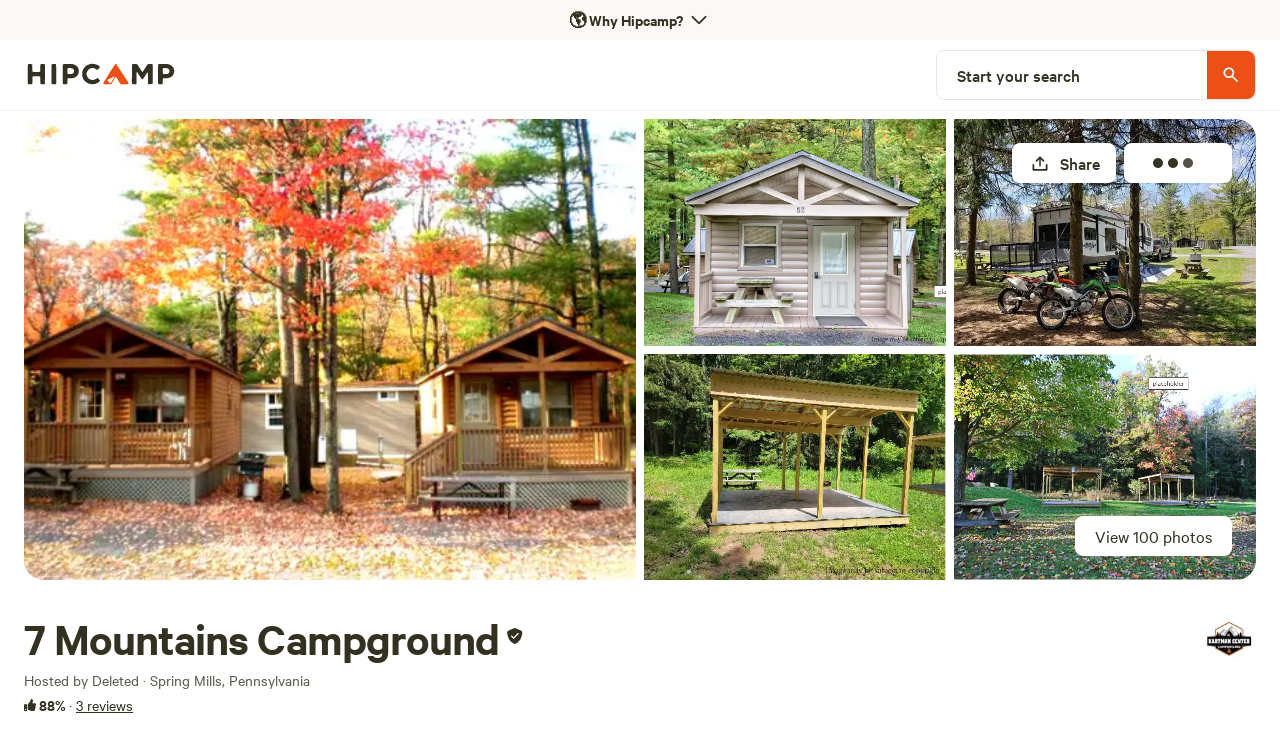

--- FILE ---
content_type: text/html; charset=utf-8
request_url: https://www.hipcamp.com/en-US/land/pennsylvania-7-mountains-campground-88lhq6qo
body_size: 119259
content:
<!DOCTYPE html><html lang="en-US"><head><meta charSet="utf-8"/><script>
          (function(w,d,s,l,i){w[l]=w[l]||[];w[l].push({'gtm.start':
            new Date().getTime(),event:'gtm.js'});var f=d.getElementsByTagName(s)[0],
            j=d.createElement(s),dl=l!='dataLayer'?'&l='+l:'';j.async=true;j.src=
            'https://www.googletagmanager.com/gtm.js?id='+i+dl;f.parentNode.insertBefore(j,f);
          })(window,document,'script','dataLayer','GTM-5QS7Z4L');</script><meta name="viewport" content="width=device-width, initial-scale=1.0, viewport-fit=cover"/><link rel="icon" type="image/png" href="/favicon-96x96.png" sizes="96x96"/><link rel="icon" type="image/svg+xml" href="/favicon.svg"/><link rel="icon" href="/favicon.ico"/><link rel="apple-touch-icon" sizes="180x180" href="/apple-touch-icon.png"/><meta name="apple-mobile-web-app-title" content="Hipcamp"/><link rel="manifest" href="/site.webmanifest"/><link type="font/woff2" rel="preload" href="/next-static/fonts/calibre/CalibreWeb-Regular.woff2" as="font" crossorigin=""/><link type="font/woff2" rel="preload" href="/next-static/fonts/calibre/CalibreWeb-Medium.woff2" as="font" crossorigin=""/><link type="font/woff2" rel="preload" href="/next-static/fonts/calibre/CalibreWeb-Semibold.woff2" as="font" crossorigin=""/><link type="font/woff2" rel="preload" href="/next-static/fonts/hc-awesome/hc-awesome.woff2" as="font" crossorigin=""/><title>7 Mountains Campground - Hipcamp in Spring Mills, Pennsylvania</title><meta name="description" content="Located in the breathtaking Spring Mills Pennsylvania, Seven Mountains offers an unforgettable experience to all visitors. Our family-friendly facility will make you feel right at home and create lasting memories. Enjoy the great outdoors with our year-round availability and amenities such as free W..."/><meta name="twitter:card" content="summary_large_image"/><meta name="twitter:site" content="@hipcamp"/><meta name="twitter:creator" content="@hipcamp"/><meta property="og:title" content="7 Mountains Campground - Hipcamp in Spring Mills, Pennsylvania"/><meta property="og:description" content="Located in the breathtaking Spring Mills Pennsylvania, Seven Mountains offers an unforgettable experience to all visitors. Our family-friendly facility will make you feel right at home and create lasting memories. Enjoy the great outdoors with our year-round availability and amenities such as free W..."/><meta property="og:url" content="https://www.hipcamp.com/en-US/land/pennsylvania-7-mountains-campground-88lhq6qo"/><meta property="og:type" content="website"/><meta property="og:image" content="https://hipcamp-res.cloudinary.com/image/upload/c_limit,f_auto,h_1200,q_60,w_1920/v1677821881/land-photos/a3wloztvzcudzg2xj0lp.png"/><meta property="og:locale" content="en-US"/><meta property="og:site_name" content="Hipcamp"/><link rel="canonical" href="https://www.hipcamp.com/en-US/land/pennsylvania-7-mountains-campground-88lhq6qo"/><meta name="p:domain_verify" content="e19fb0e0fc50aaba91d78e01755037bc"/><meta name="og:price:amount" property="og:price:amount"/><meta name="og:price:currency" property="og:price:currency"/><meta name="product:brand" property="product:brand" content="Hipcamp"/><meta name="product:availability" property="product:availability" content="out of stock"/><meta name="product:condition" property="product:condition" content="new"/><meta name="product:price:amount" property="product:price:amount"/><meta name="product:price:currency" property="product:price:currency"/><meta name="product:retailer_item_id" property="product:retailer_item_id" content="156937"/><link rel="preload" as="image" imageSrcSet="https://hipcamp-res.cloudinary.com/f_auto,c_limit,w_384,q_auto/v1677821881/land-photos/a3wloztvzcudzg2xj0lp.png 384w, https://hipcamp-res.cloudinary.com/f_auto,c_limit,w_550,q_auto/v1677821881/land-photos/a3wloztvzcudzg2xj0lp.png 550w, https://hipcamp-res.cloudinary.com/f_auto,c_limit,w_740,q_auto/v1677821881/land-photos/a3wloztvzcudzg2xj0lp.png 740w, https://hipcamp-res.cloudinary.com/f_auto,c_limit,w_950,q_auto/v1677821881/land-photos/a3wloztvzcudzg2xj0lp.png 950w, https://hipcamp-res.cloudinary.com/f_auto,c_limit,w_1120,q_auto/v1677821881/land-photos/a3wloztvzcudzg2xj0lp.png 1120w, https://hipcamp-res.cloudinary.com/f_auto,c_limit,w_1280,q_auto/v1677821881/land-photos/a3wloztvzcudzg2xj0lp.png 1280w, https://hipcamp-res.cloudinary.com/f_auto,c_limit,w_1920,q_auto/v1677821881/land-photos/a3wloztvzcudzg2xj0lp.png 1920w, https://hipcamp-res.cloudinary.com/f_auto,c_limit,w_2560,q_auto/v1677821881/land-photos/a3wloztvzcudzg2xj0lp.png 2560w, https://hipcamp-res.cloudinary.com/f_auto,c_limit,w_3840,q_auto/v1677821881/land-photos/a3wloztvzcudzg2xj0lp.png 3840w" imageSizes="50vw" fetchpriority="high"/><link rel="preload" as="image" imageSrcSet="https://hipcamp-res.cloudinary.com/f_auto,c_limit,w_256,q_auto/v1677821881/land-photos/a3wloztvzcudzg2xj0lp.png 256w, https://hipcamp-res.cloudinary.com/f_auto,c_limit,w_384,q_auto/v1677821881/land-photos/a3wloztvzcudzg2xj0lp.png 384w, https://hipcamp-res.cloudinary.com/f_auto,c_limit,w_550,q_auto/v1677821881/land-photos/a3wloztvzcudzg2xj0lp.png 550w, https://hipcamp-res.cloudinary.com/f_auto,c_limit,w_740,q_auto/v1677821881/land-photos/a3wloztvzcudzg2xj0lp.png 740w, https://hipcamp-res.cloudinary.com/f_auto,c_limit,w_950,q_auto/v1677821881/land-photos/a3wloztvzcudzg2xj0lp.png 950w, https://hipcamp-res.cloudinary.com/f_auto,c_limit,w_1120,q_auto/v1677821881/land-photos/a3wloztvzcudzg2xj0lp.png 1120w, https://hipcamp-res.cloudinary.com/f_auto,c_limit,w_1280,q_auto/v1677821881/land-photos/a3wloztvzcudzg2xj0lp.png 1280w, https://hipcamp-res.cloudinary.com/f_auto,c_limit,w_1920,q_auto/v1677821881/land-photos/a3wloztvzcudzg2xj0lp.png 1920w, https://hipcamp-res.cloudinary.com/f_auto,c_limit,w_2560,q_auto/v1677821881/land-photos/a3wloztvzcudzg2xj0lp.png 2560w, https://hipcamp-res.cloudinary.com/f_auto,c_limit,w_3840,q_auto/v1677821881/land-photos/a3wloztvzcudzg2xj0lp.png 3840w" imageSizes="45vw" fetchpriority="high"/><meta name="robots" content="index,follow"/><meta name="googlebot" content="index,follow"/><script type="application/ld+json">{"@context":"https://schema.org","@type":"Campground","name":"7 Mountains Campground","description":"Located in the breathtaking Spring Mills Pennsylvania, Seven Mountains offers an unforgettable experience to all visitors. Our family-friendly facility will make you feel right at home and create lasting memories. Enjoy the great outdoors with our year-round availability and amenities such as free Wi-Fi, picnic tables, and fire rings at every cabin, tent, and RV site.\n\nOur 1-2 bedroom cabins can accommodate 2-8 people, while our tent sites are available with electric upon request (extension cord not provided). The tent area is pet-friendly, and all RV sites come with water and electric. We have a dump station included in the stay, as well as a trash disposal. If needed, our dump service is available for a fee of $25. All pets are welcome on any RV site.\n\nLocated near Penn State University and numerous attractions, visitors can explore the beautiful Spring Mills area and enjoy activities such as snowmobiling, Tussey Mountain, Penn's Cave & Wildlife Park, Wildfire Ranch, Rothrock State Forest, Poe Valley State Park, Penn-Roosevelt State Park, Bald Eagle State Park, and the Arboretum at Penn State.","address":{"addressCountry":"United States"},"aggregateRating":{"@type":"AggregateRating","ratingValue":88,"bestRating":100,"worstRating":0,"reviewCount":4},"image":"https://hipcamp-res.cloudinary.com/f_auto,c_limit,w_1920,q_auto/v1677821881/land-photos/a3wloztvzcudzg2xj0lp.png","geo":{"@type":"GeoCoordinates","latitude":40.76338,"longitude":-77.617085}}</script><meta name="next-head-count" content="40"/><link rel="preload" href="/_next/static/css/cab4e520dc2fa94b.css?dpl=dpl_z4FKh1ab3Ae2vRR78UahF85H1dYe" as="style"/><link rel="stylesheet" href="/_next/static/css/cab4e520dc2fa94b.css?dpl=dpl_z4FKh1ab3Ae2vRR78UahF85H1dYe" data-n-g=""/><link rel="preload" href="/_next/static/css/5475b1536f869441.css?dpl=dpl_z4FKh1ab3Ae2vRR78UahF85H1dYe" as="style"/><link rel="stylesheet" href="/_next/static/css/5475b1536f869441.css?dpl=dpl_z4FKh1ab3Ae2vRR78UahF85H1dYe" data-n-p=""/><noscript data-n-css=""></noscript><script defer="" nomodule="" src="/_next/static/chunks/polyfills-42372ed130431b0a.js?dpl=dpl_z4FKh1ab3Ae2vRR78UahF85H1dYe"></script><script src="/_next/static/chunks/webpack-0692fcbf19440551.js?dpl=dpl_z4FKh1ab3Ae2vRR78UahF85H1dYe" defer=""></script><script src="/_next/static/chunks/framework-b0ec748c7a4c483a.js?dpl=dpl_z4FKh1ab3Ae2vRR78UahF85H1dYe" defer=""></script><script src="/_next/static/chunks/main-0e02b892152f2eec.js?dpl=dpl_z4FKh1ab3Ae2vRR78UahF85H1dYe" defer=""></script><script src="/_next/static/chunks/pages/_app-5fa3386c56c8f2b0.js?dpl=dpl_z4FKh1ab3Ae2vRR78UahF85H1dYe" defer=""></script><script src="/_next/static/chunks/2c796e83-4e81635b01c1661d.js?dpl=dpl_z4FKh1ab3Ae2vRR78UahF85H1dYe" defer=""></script><script src="/_next/static/chunks/75fc9c18-a8c9805be41684e2.js?dpl=dpl_z4FKh1ab3Ae2vRR78UahF85H1dYe" defer=""></script><script src="/_next/static/chunks/5675-293a804476bf12ba.js?dpl=dpl_z4FKh1ab3Ae2vRR78UahF85H1dYe" defer=""></script><script src="/_next/static/chunks/9962-310de7f246b5a4bc.js?dpl=dpl_z4FKh1ab3Ae2vRR78UahF85H1dYe" defer=""></script><script src="/_next/static/chunks/992-9823bc22597aeeeb.js?dpl=dpl_z4FKh1ab3Ae2vRR78UahF85H1dYe" defer=""></script><script src="/_next/static/chunks/279-067a1fa8bf4a601d.js?dpl=dpl_z4FKh1ab3Ae2vRR78UahF85H1dYe" defer=""></script><script src="/_next/static/chunks/6718-22c7b80e2064b4b7.js?dpl=dpl_z4FKh1ab3Ae2vRR78UahF85H1dYe" defer=""></script><script src="/_next/static/chunks/7557-cbadc364e81af259.js?dpl=dpl_z4FKh1ab3Ae2vRR78UahF85H1dYe" defer=""></script><script src="/_next/static/chunks/198-b9feb28e2a2a0df1.js?dpl=dpl_z4FKh1ab3Ae2vRR78UahF85H1dYe" defer=""></script><script src="/_next/static/chunks/5903-e0bbabb2301aae50.js?dpl=dpl_z4FKh1ab3Ae2vRR78UahF85H1dYe" defer=""></script><script src="/_next/static/chunks/2721-df6db4a8a8f8a008.js?dpl=dpl_z4FKh1ab3Ae2vRR78UahF85H1dYe" defer=""></script><script src="/_next/static/chunks/7352-eee27a4a6e05442f.js?dpl=dpl_z4FKh1ab3Ae2vRR78UahF85H1dYe" defer=""></script><script src="/_next/static/chunks/3046-16834918b27d47f0.js?dpl=dpl_z4FKh1ab3Ae2vRR78UahF85H1dYe" defer=""></script><script src="/_next/static/chunks/2586-8fa4051d2234fb91.js?dpl=dpl_z4FKh1ab3Ae2vRR78UahF85H1dYe" defer=""></script><script src="/_next/static/chunks/9048-87fbf9f1f1a653d9.js?dpl=dpl_z4FKh1ab3Ae2vRR78UahF85H1dYe" defer=""></script><script src="/_next/static/chunks/7634-4137ffe087a99ad6.js?dpl=dpl_z4FKh1ab3Ae2vRR78UahF85H1dYe" defer=""></script><script src="/_next/static/chunks/3998-2fe858084dda4405.js?dpl=dpl_z4FKh1ab3Ae2vRR78UahF85H1dYe" defer=""></script><script src="/_next/static/chunks/6089-e82bd036819f7df8.js?dpl=dpl_z4FKh1ab3Ae2vRR78UahF85H1dYe" defer=""></script><script src="/_next/static/chunks/2454-3cf031a9c6d6cfb0.js?dpl=dpl_z4FKh1ab3Ae2vRR78UahF85H1dYe" defer=""></script><script src="/_next/static/chunks/451-74020fd05aee8764.js?dpl=dpl_z4FKh1ab3Ae2vRR78UahF85H1dYe" defer=""></script><script src="/_next/static/chunks/1033-c75e4c5fc583579a.js?dpl=dpl_z4FKh1ab3Ae2vRR78UahF85H1dYe" defer=""></script><script src="/_next/static/chunks/6490-2a1098763549be54.js?dpl=dpl_z4FKh1ab3Ae2vRR78UahF85H1dYe" defer=""></script><script src="/_next/static/chunks/8542-b3ba920ecf523eea.js?dpl=dpl_z4FKh1ab3Ae2vRR78UahF85H1dYe" defer=""></script><script src="/_next/static/chunks/9725-4acecb3882ff2d0f.js?dpl=dpl_z4FKh1ab3Ae2vRR78UahF85H1dYe" defer=""></script><script src="/_next/static/chunks/5429-938cadeb4086558f.js?dpl=dpl_z4FKh1ab3Ae2vRR78UahF85H1dYe" defer=""></script><script src="/_next/static/chunks/3420-80c476a4b228c217.js?dpl=dpl_z4FKh1ab3Ae2vRR78UahF85H1dYe" defer=""></script><script src="/_next/static/chunks/9279-3e0cfe3dd2acbc77.js?dpl=dpl_z4FKh1ab3Ae2vRR78UahF85H1dYe" defer=""></script><script src="/_next/static/chunks/5670-7652d7b7fe831648.js?dpl=dpl_z4FKh1ab3Ae2vRR78UahF85H1dYe" defer=""></script><script src="/_next/static/chunks/5993-7316aace76ab36f9.js?dpl=dpl_z4FKh1ab3Ae2vRR78UahF85H1dYe" defer=""></script><script src="/_next/static/chunks/6725-80a6d7e498053cae.js?dpl=dpl_z4FKh1ab3Ae2vRR78UahF85H1dYe" defer=""></script><script src="/_next/static/chunks/9237-f8926640bc5c1c44.js?dpl=dpl_z4FKh1ab3Ae2vRR78UahF85H1dYe" defer=""></script><script src="/_next/static/chunks/6592-93b91651f248595b.js?dpl=dpl_z4FKh1ab3Ae2vRR78UahF85H1dYe" defer=""></script><script src="/_next/static/chunks/4548-94852a492d6bb154.js?dpl=dpl_z4FKh1ab3Ae2vRR78UahF85H1dYe" defer=""></script><script src="/_next/static/chunks/3362-c234a2e5ec9b64c9.js?dpl=dpl_z4FKh1ab3Ae2vRR78UahF85H1dYe" defer=""></script><script src="/_next/static/chunks/7982-f545995e46173cb8.js?dpl=dpl_z4FKh1ab3Ae2vRR78UahF85H1dYe" defer=""></script><script src="/_next/static/chunks/5922-9b6372dbeb8c7151.js?dpl=dpl_z4FKh1ab3Ae2vRR78UahF85H1dYe" defer=""></script><script src="/_next/static/chunks/8655-23b685253835451c.js?dpl=dpl_z4FKh1ab3Ae2vRR78UahF85H1dYe" defer=""></script><script src="/_next/static/chunks/2622-4663ec093754f93b.js?dpl=dpl_z4FKh1ab3Ae2vRR78UahF85H1dYe" defer=""></script><script src="/_next/static/chunks/2544-81ebd55a0211c516.js?dpl=dpl_z4FKh1ab3Ae2vRR78UahF85H1dYe" defer=""></script><script src="/_next/static/chunks/pages/land/%5BlandIdSegments%5D-c16c87973bc1d34e.js?dpl=dpl_z4FKh1ab3Ae2vRR78UahF85H1dYe" defer=""></script><script src="/_next/static/MQ8-4PMqBW153T_jtA5jA/_buildManifest.js?dpl=dpl_z4FKh1ab3Ae2vRR78UahF85H1dYe" defer=""></script><script src="/_next/static/MQ8-4PMqBW153T_jtA5jA/_ssgManifest.js?dpl=dpl_z4FKh1ab3Ae2vRR78UahF85H1dYe" defer=""></script><style id="jss-server-side"></style><style data-styled="" data-styled-version="5.3.11">.eGInCu{border-radius:8px;border:0px solid transparent;display:-webkit-box;display:-webkit-flex;display:-ms-flexbox;display:flex;-webkit-flex:1;-ms-flex:1;flex:1;-webkit-align-items:center;-webkit-box-align:center;-ms-flex-align:center;align-items:center;height:-webkit-fit-content;height:-moz-fit-content;height:fit-content;padding:0px;}/*!sc*/
.cglmOt{border-radius:8px;display:-webkit-box;display:-webkit-flex;display:-ms-flexbox;display:flex;-webkit-align-items:center;-webkit-box-align:center;-ms-flex-align:center;align-items:center;-webkit-box-pack:center;-webkit-justify-content:center;-ms-flex-pack:center;justify-content:center;-webkit-flex:1;-ms-flex:1;flex:1;}/*!sc*/
.ewMTle{-webkit-align-items:center;-webkit-box-align:center;-ms-flex-align:center;align-items:center;}/*!sc*/
.hFSmmG{display:-webkit-box;display:-webkit-flex;display:-ms-flexbox;display:flex;}/*!sc*/
.brvSKX{display:block;}/*!sc*/
@media screen and (min-width:0px){.brvSKX{display:block;}}/*!sc*/
@media screen and (min-width:550px){.brvSKX{display:block;}}/*!sc*/
@media screen and (min-width:740px){.brvSKX{display:none;}}/*!sc*/
@media screen and (min-width:950px){.brvSKX{display:none;}}/*!sc*/
.gmXzIU{display:block;}/*!sc*/
@media screen and (min-width:0px){.gmXzIU{display:block;}}/*!sc*/
@media screen and (min-width:550px){.gmXzIU{display:block;}}/*!sc*/
@media screen and (min-width:740px){.gmXzIU{display:block;}}/*!sc*/
@media screen and (min-width:950px){.gmXzIU{display:none;}}/*!sc*/
@media screen and (min-width:1120px){.gmXzIU{display:none;}}/*!sc*/
.kQsgYE{display:-webkit-box;display:-webkit-flex;display:-ms-flexbox;display:flex;-webkit-flex-direction:row;-ms-flex-direction:row;flex-direction:row;-webkit-align-items:center;-webkit-box-align:center;-ms-flex-align:center;align-items:center;height:70px;min-height:70px;background-color:white;-webkit-box-pack:start;-webkit-justify-content:flex-start;-ms-flex-pack:start;justify-content:flex-start;}/*!sc*/
.gFbRhg{background-color:white;border:1px solid #DEDEDE;border-radius:40px;-webkit-align-items:center;-webkit-box-align:center;-ms-flex-align:center;align-items:center;-webkit-box-pack:center;-webkit-justify-content:center;-ms-flex-pack:center;justify-content:center;display:-webkit-box;display:-webkit-flex;display:-ms-flexbox;display:flex;width:40px;height:40px;}/*!sc*/
.ipOQfw{border-radius:0;border:0px solid transparent;display:-webkit-box;display:-webkit-flex;display:-ms-flexbox;display:flex;-webkit-align-items:center;-webkit-box-align:center;-ms-flex-align:center;align-items:center;}/*!sc*/
.gsowLc{display:none;}/*!sc*/
@media screen and (min-width:0px){.gsowLc{display:none;}}/*!sc*/
@media screen and (min-width:550px){.gsowLc{display:none;}}/*!sc*/
@media screen and (min-width:740px){.gsowLc{display:none;}}/*!sc*/
@media screen and (min-width:950px){.gsowLc{display:block;}}/*!sc*/
@media screen and (min-width:1120px){.gsowLc{display:block;}}/*!sc*/
.bYULes{height:0;}/*!sc*/
.hjMhkh{display:-webkit-box;display:-webkit-flex;display:-ms-flexbox;display:flex;-webkit-flex-direction:row;-ms-flex-direction:row;flex-direction:row;-webkit-align-items:center;-webkit-box-align:center;-ms-flex-align:center;align-items:center;height:70px;min-height:70px;background-color:white;-webkit-box-pack:justify;-webkit-justify-content:space-between;-ms-flex-pack:justify;justify-content:space-between;}/*!sc*/
.gEqYdu{position:relative;}/*!sc*/
.jRFGMm{border-radius:0px;overflow:hidden;}/*!sc*/
@media screen and (min-width:0px){.jRFGMm{border-radius:0px;}}/*!sc*/
@media screen and (min-width:550px){.jRFGMm{border-radius:0px;}}/*!sc*/
@media screen and (min-width:740px){.jRFGMm{border-radius:8px;}}/*!sc*/
@media screen and (min-width:950px){.jRFGMm{border-radius:8px;}}/*!sc*/
.fuzTPq{background-color:#E6E5E2FF;}/*!sc*/
.gocpvH{border-radius:0;border:0px solid transparent;height:100%;width:100%;display:inline-block;}/*!sc*/
.cgeWgP{width:100vw;height:calc(100vw / 3 * 2);position:relative;}/*!sc*/
.dIanhL{background-color:#333121FF;}/*!sc*/
.jtYUyu{width:100vw;height:calc(100vw / 3 * 2);position:relative;opacity:0.3;}/*!sc*/
.bhitDZ{color:white;}/*!sc*/
.dCRGHp{position:absolute;top:12px;right:8px;padding:8px;}/*!sc*/
.gBJjMA{display:none;}/*!sc*/
@media screen and (min-width:0px){.gBJjMA{display:none;}}/*!sc*/
@media screen and (min-width:550px){.gBJjMA{display:none;}}/*!sc*/
@media screen and (min-width:740px){.gBJjMA{display:block;}}/*!sc*/
@media screen and (min-width:950px){.gBJjMA{display:block;}}/*!sc*/
.bixsBL{border-radius:8px;display:-webkit-box;display:-webkit-flex;display:-ms-flexbox;display:flex;-webkit-align-items:center;-webkit-box-align:center;-ms-flex-align:center;align-items:center;-webkit-box-pack:center;-webkit-justify-content:center;-ms-flex-pack:center;justify-content:center;-webkit-flex:1;-ms-flex:1;flex:1;color:text:disabled;width:sm;height:sm;}/*!sc*/
.cFcNBV{display:-webkit-box;display:-webkit-flex;display:-ms-flexbox;display:flex;-webkit-align-items:center;-webkit-box-align:center;-ms-flex-align:center;align-items:center;padding-right:2px;min-width:80px;}/*!sc*/
.eARA-dZ{display:-webkit-box;display:-webkit-flex;display:-ms-flexbox;display:flex;-webkit-align-items:center;-webkit-box-align:center;-ms-flex-align:center;align-items:center;-webkit-box-pack:center;-webkit-justify-content:center;-ms-flex-pack:center;justify-content:center;width:100%;}/*!sc*/
.eCyhJA{background-color:#333121FF;width:10px;height:10px;border-radius:10px;margin-right:5px;}/*!sc*/
.bNaUgO{position:absolute;bottom:48px;right:16px;border-radius:8px;padding:8px;background-color:rgba(0,0,0,0.5);}/*!sc*/
.eNJQWL{display:none;}/*!sc*/
@media screen and (min-width:0px){.eNJQWL{display:none;}}/*!sc*/
@media screen and (min-width:550px){.eNJQWL{display:none;}}/*!sc*/
@media screen and (min-width:740px){.eNJQWL{display:block;}}/*!sc*/
@media screen and (min-width:950px){.eNJQWL{display:block;}}/*!sc*/
@media screen and (min-width:1120px){.eNJQWL{display:block;}}/*!sc*/
.iDwsMP{border:1px solid;border-color:#E6E5E2FF;width:320px;}/*!sc*/
.jdglCQ{border-radius:8px;display:-webkit-box;display:-webkit-flex;display:-ms-flexbox;display:flex;-webkit-align-items:center;-webkit-box-align:center;-ms-flex-align:center;align-items:center;-webkit-box-pack:center;-webkit-justify-content:center;-ms-flex-pack:center;justify-content:center;-webkit-flex:1;-ms-flex:1;flex:1;width:md;height:md;}/*!sc*/
.fcWeFy{padding-left:20px;padding-right:32px;}/*!sc*/
.gmtgfS{height:48px;width:48px;padding:0px;background-color:#EC5017FF;border-top-right-radius:8px;border-bottom-right-radius:8px;display:-webkit-box;display:-webkit-flex;display:-ms-flexbox;display:flex;-webkit-align-items:center;-webkit-box-align:center;-ms-flex-align:center;align-items:center;-webkit-box-pack:center;-webkit-justify-content:center;-ms-flex-pack:center;justify-content:center;}/*!sc*/
.fidalO{background-color:white;}/*!sc*/
.fsvnIH{position:relative;margin-top:8px;}/*!sc*/
.kDfTXv{border-radius:0;overflow:hidden;}/*!sc*/
@media screen and (min-width:0px){.kDfTXv{border-radius:0;}}/*!sc*/
@media screen and (min-width:550px){.kDfTXv{border-radius:20px;}}/*!sc*/
.hvQIEI{position:relative;height:100%;}/*!sc*/
.hkTzBa{display:block;width:100%;padding-top:75%;}/*!sc*/
.geataC{position:absolute;top:0;bottom:0;left:0;right:0;}/*!sc*/
.jTPFRM{border-radius:0;border:0px solid transparent;background-color:#E6E5E2FF;}/*!sc*/
.gODjSC{position:absolute;bottom:24px;right:24px;}/*!sc*/
.fduQDN{border-radius:8px;display:-webkit-box;display:-webkit-flex;display:-ms-flexbox;display:flex;-webkit-align-items:center;-webkit-box-align:center;-ms-flex-align:center;align-items:center;-webkit-box-pack:center;-webkit-justify-content:center;-ms-flex-pack:center;justify-content:center;-webkit-flex:1;-ms-flex:1;flex:1;color:text;width:sm;height:sm;}/*!sc*/
.eMszqj{position:absolute;top:24px;right:16px;}/*!sc*/
.nkUko{position:relative;z-index:100;top:32px;right:423px;}/*!sc*/
.kDnJXG{position:absolute;border-radius:16px;}/*!sc*/
.gFQNym{display:-webkit-box;display:-webkit-flex;display:-ms-flexbox;display:flex;-webkit-align-items:center;-webkit-box-align:center;-ms-flex-align:center;align-items:center;}/*!sc*/
.hKrmPT{padding-right:8px;padding-top:4px;padding-left:4px;}/*!sc*/
.isKbDL{display:-webkit-box;display:-webkit-flex;display:-ms-flexbox;display:flex;padding-top:32px;padding-bottom:48px;}/*!sc*/
.lcjbMh{margin-bottom:24px;}/*!sc*/
.hyhZvc{display:-webkit-box;display:-webkit-flex;display:-ms-flexbox;display:flex;-webkit-box-pack:justify;-webkit-justify-content:space-between;-ms-flex-pack:justify;justify-content:space-between;-webkit-align-items:flex-start;-webkit-box-align:flex-start;-ms-flex-align:flex-start;align-items:flex-start;width:100%;}/*!sc*/
.cQzJWt{-webkit-flex:1;-ms-flex:1;flex:1;margin-right:16px;-webkit-align-items:center;-webkit-box-align:center;-ms-flex-align:center;align-items:center;text-align:center;}/*!sc*/
@media screen and (min-width:0px){.cQzJWt{-webkit-align-items:center;-webkit-box-align:center;-ms-flex-align:center;align-items:center;text-align:center;}}/*!sc*/
@media screen and (min-width:550px){.cQzJWt{-webkit-align-items:center;-webkit-box-align:center;-ms-flex-align:center;align-items:center;text-align:center;}}/*!sc*/
@media screen and (min-width:740px){.cQzJWt{-webkit-align-items:flex-start;-webkit-box-align:flex-start;-ms-flex-align:flex-start;align-items:flex-start;text-align:left;}}/*!sc*/
.gOiEPA{display:inline;}/*!sc*/
.chIHPv{display:inline-block;vertical-align:bottom;height:34px;padding-top:4px;padding-left:2px;}/*!sc*/
@media screen and (min-width:0px){.chIHPv{height:34px;padding-top:4px;padding-left:2px;}}/*!sc*/
@media screen and (min-width:550px){.chIHPv{height:34px;padding-top:4px;padding-left:2px;}}/*!sc*/
@media screen and (min-width:740px){.chIHPv{height:38px;padding-top:4px;padding-left:4px;}}/*!sc*/
@media screen and (min-width:950px){.chIHPv{height:54px;padding-top:12px;}}/*!sc*/
.cxpTaj{-webkit-align-items:center;-webkit-box-align:center;-ms-flex-align:center;align-items:center;text-align:center;}/*!sc*/
@media screen and (min-width:0px){.cxpTaj{-webkit-align-items:center;-webkit-box-align:center;-ms-flex-align:center;align-items:center;text-align:center;}}/*!sc*/
@media screen and (min-width:550px){.cxpTaj{-webkit-align-items:center;-webkit-box-align:center;-ms-flex-align:center;align-items:center;text-align:center;}}/*!sc*/
@media screen and (min-width:740px){.cxpTaj{-webkit-align-items:flex-start;-webkit-box-align:flex-start;-ms-flex-align:flex-start;align-items:flex-start;text-align:left;}}/*!sc*/
.fwjPre{display:-webkit-box;display:-webkit-flex;display:-ms-flexbox;display:flex;-webkit-flex-direction:row;-ms-flex-direction:row;flex-direction:row;-webkit-align-items:center;-webkit-box-align:center;-ms-flex-align:center;align-items:center;}/*!sc*/
.epdfTa{display:-webkit-inline-box;display:-webkit-inline-flex;display:-ms-inline-flexbox;display:inline-flex;}/*!sc*/
.HyuVL{margin-left:0px;margin-right:4px;display:inline;}/*!sc*/
.yZnyz{box-shadow:0;display:-webkit-box;display:-webkit-flex;display:-ms-flexbox;display:flex;-webkit-align-items:center;-webkit-box-align:center;-ms-flex-align:center;align-items:center;-webkit-box-pack:center;-webkit-justify-content:center;-ms-flex-pack:center;justify-content:center;border-radius:56px;border:none;overflow:hidden;height:56px;width:56px;}/*!sc*/
.dhWdOY{border-top-width:1px;border-top-style:solid;border-top-color:#F0EFECFF;}/*!sc*/
.dyRdTe{margin-top:24px;margin-bottom:24px;}/*!sc*/
.fkfxCV{position:relative;display:-webkit-box;display:-webkit-flex;display:-ms-flexbox;display:flex;-webkit-flex-shrink:0;-ms-flex-negative:0;flex-shrink:0;-webkit-align-items:flex-start;-webkit-box-align:flex-start;-ms-flex-align:flex-start;align-items:flex-start;-webkit-box-pack:center;-webkit-justify-content:center;-ms-flex-pack:center;justify-content:center;}/*!sc*/
.jHMGlX{height:52px;}/*!sc*/
.icDwiC{-webkit-box-pack:center;-webkit-justify-content:center;-ms-flex-pack:center;justify-content:center;}/*!sc*/
.fjFrKo{display:block;}/*!sc*/
.jdekKu{margin-top:24px;}/*!sc*/
@media screen and (min-width:0px){.jdekKu{margin-top:24px;}}/*!sc*/
@media screen and (min-width:550px){.jdekKu{margin-top:24px;}}/*!sc*/
@media screen and (min-width:740px){.jdekKu{margin-top:32px;}}/*!sc*/
@media screen and (min-width:950px){.jdekKu{margin-top:32px;}}/*!sc*/
.hwIMqU{display:block;}/*!sc*/
@media screen and (min-width:0px){.hwIMqU{display:block;}}/*!sc*/
@media screen and (min-width:550px){.hwIMqU{display:block;}}/*!sc*/
.dIAprP{display:none;}/*!sc*/
@media screen and (min-width:0px){.dIAprP{display:none;}}/*!sc*/
@media screen and (min-width:550px){.dIAprP{display:none;}}/*!sc*/
.cxLKeB{margin-top:24px;}/*!sc*/
.bKTsFO{display:-webkit-box;display:-webkit-flex;display:-ms-flexbox;display:flex;-webkit-box-pack:justify;-webkit-justify-content:space-between;-ms-flex-pack:justify;justify-content:space-between;-webkit-align-items:center;-webkit-box-align:center;-ms-flex-align:center;align-items:center;}/*!sc*/
.hVrjit{border-radius:0;border:0px solid transparent;display:-webkit-box;display:-webkit-flex;display:-ms-flexbox;display:flex;-webkit-align-items:center;-webkit-box-align:center;-ms-flex-align:center;align-items:center;height:100%;width:100%;}/*!sc*/
.kswVjc{display:none;}/*!sc*/
@media screen and (min-width:0px){.kswVjc{display:none;}}/*!sc*/
@media screen and (min-width:550px){.kswVjc{display:block;}}/*!sc*/
@media screen and (min-width:740px){.kswVjc{display:block;}}/*!sc*/
@media screen and (min-width:950px){.kswVjc{display:block;}}/*!sc*/
@media screen and (min-width:1120px){.kswVjc{display:block;}}/*!sc*/
.kLLijM{border-radius:8px;display:-webkit-box;display:-webkit-flex;display:-ms-flexbox;display:flex;-webkit-align-items:center;-webkit-box-align:center;-ms-flex-align:center;align-items:center;-webkit-box-pack:center;-webkit-justify-content:center;-ms-flex-pack:center;justify-content:center;-webkit-flex:1;-ms-flex:1;flex:1;color:primary;width:md;height:md;}/*!sc*/
.grbBKW{display:-webkit-box;display:-webkit-flex;display:-ms-flexbox;display:flex;-webkit-flex-direction:column;-ms-flex-direction:column;flex-direction:column;-webkit-box-pack:justify;-webkit-justify-content:space-between;-ms-flex-pack:justify;justify-content:space-between;-webkit-align-items:start;-webkit-box-align:start;-ms-flex-align:start;align-items:start;}/*!sc*/
@media screen and (min-width:0px){.grbBKW{-webkit-flex-direction:column;-ms-flex-direction:column;flex-direction:column;-webkit-align-items:start;-webkit-box-align:start;-ms-flex-align:start;align-items:start;}}/*!sc*/
@media screen and (min-width:550px){.grbBKW{-webkit-flex-direction:column;-ms-flex-direction:column;flex-direction:column;-webkit-align-items:start;-webkit-box-align:start;-ms-flex-align:start;align-items:start;}}/*!sc*/
@media screen and (min-width:740px){.grbBKW{-webkit-flex-direction:row;-ms-flex-direction:row;flex-direction:row;-webkit-align-items:end;-webkit-box-align:end;-ms-flex-align:end;align-items:end;}}/*!sc*/
@media screen and (min-width:950px){.grbBKW{-webkit-flex-direction:row;-ms-flex-direction:row;flex-direction:row;}}/*!sc*/
.hSmjnT{padding-top:12px;}/*!sc*/
.flDfOA{color:#333121FF;display:-webkit-inline-box;display:-webkit-inline-flex;display:-ms-inline-flexbox;display:inline-flex;}/*!sc*/
.eYLght{padding-top:32px;}/*!sc*/
@media screen and (min-width:0px){.eYLght{padding-top:32px;}}/*!sc*/
@media screen and (min-width:550px){.eYLght{padding-top:32px;}}/*!sc*/
@media screen and (min-width:740px){.eYLght{padding-top:24px;}}/*!sc*/
.dXGAEl{border-radius:0;border:0px solid transparent;width:md;height:md;}/*!sc*/
.hCCGlv{padding-right:4px;display:-webkit-box;display:-webkit-flex;display:-ms-flexbox;display:flex;}/*!sc*/
.cDAIhG{margin-top:32px;}/*!sc*/
.eGNyoy{border-radius:100%;border:0px solid transparent;display:-webkit-box;display:-webkit-flex;display:-ms-flexbox;display:flex;-webkit-flex:1;-ms-flex:1;flex:1;-webkit-align-items:center;-webkit-box-align:center;-ms-flex-align:center;align-items:center;height:-webkit-fit-content;height:-moz-fit-content;height:fit-content;padding:0px;}/*!sc*/
.eREvyA{border-radius:100%;display:-webkit-box;display:-webkit-flex;display:-ms-flexbox;display:flex;-webkit-align-items:center;-webkit-box-align:center;-ms-flex-align:center;align-items:center;-webkit-box-pack:center;-webkit-justify-content:center;-ms-flex-pack:center;justify-content:center;-webkit-flex:1;-ms-flex:1;flex:1;color:text;top:70px;width:sm-rounded;height:sm-rounded;}/*!sc*/
.fsyemw{display:-webkit-box;display:-webkit-flex;display:-ms-flexbox;display:flex;overflow-x:scroll;width:100%;}/*!sc*/
.ldCqjO{-webkit-flex:1;-ms-flex:1;flex:1;padding-right:12px;min-width:320px;max-width:320px;}/*!sc*/
@media screen and (min-width:0px){.ldCqjO{padding-right:12px;}}/*!sc*/
@media screen and (min-width:550px){.ldCqjO{padding-right:12px;}}/*!sc*/
@media screen and (min-width:740px){.ldCqjO{padding-right:16px;}}/*!sc*/
@media screen and (min-width:950px){.ldCqjO{padding-right:16px;}}/*!sc*/
.iPSuim{width:100%;height:100%;padding:16px;color:#333121FF;border-color:#E6E5E2FF;border-width:1px;border-style:solid;border-radius:16px;}/*!sc*/
.gTJEtU{margin-bottom:12px;}/*!sc*/
.cTrqNM{display:-webkit-box;display:-webkit-flex;display:-ms-flexbox;display:flex;-webkit-align-items:center;-webkit-box-align:center;-ms-flex-align:center;align-items:center;margin-right:4px;}/*!sc*/
.hQAIwp{margin-right:4px;color:#008435FF;}/*!sc*/
.cMSJiK{-webkit-flex-direction:row;-ms-flex-direction:row;flex-direction:row;-webkit-align-items:baseline;-webkit-box-align:baseline;-ms-flex-align:baseline;align-items:baseline;}/*!sc*/
.PGzOb{color:#5C5A4DFF;}/*!sc*/
.bFdLBG{box-shadow:0;display:-webkit-box;display:-webkit-flex;display:-ms-flexbox;display:flex;-webkit-align-items:center;-webkit-box-align:center;-ms-flex-align:center;align-items:center;-webkit-box-pack:center;-webkit-justify-content:center;-ms-flex-pack:center;justify-content:center;border-radius:48px;border:none;overflow:hidden;background-color:#FDFBF6FF;height:48px;width:48px;}/*!sc*/
.kWlUUK{display:-webkit-box;display:-webkit-flex;display:-ms-flexbox;display:flex;-webkit-align-items:center;-webkit-box-align:center;-ms-flex-align:center;align-items:center;-webkit-box-pack:center;-webkit-justify-content:center;-ms-flex-pack:center;justify-content:center;}/*!sc*/
.BXmvE{color:#333121FF;}/*!sc*/
.eIFTBB{box-shadow:0;display:-webkit-box;display:-webkit-flex;display:-ms-flexbox;display:flex;-webkit-align-items:center;-webkit-box-align:center;-ms-flex-align:center;align-items:center;-webkit-box-pack:center;-webkit-justify-content:center;-ms-flex-pack:center;justify-content:center;border-radius:48px;border:none;overflow:hidden;background-color:#C6C9D6FF;height:48px;width:48px;}/*!sc*/
.bvOlJA{box-shadow:0;display:-webkit-box;display:-webkit-flex;display:-ms-flexbox;display:flex;-webkit-align-items:center;-webkit-box-align:center;-ms-flex-align:center;align-items:center;-webkit-box-pack:center;-webkit-justify-content:center;-ms-flex-pack:center;justify-content:center;border-radius:48px;border:none;overflow:hidden;height:48px;width:48px;}/*!sc*/
.ksHSlF{margin-top:24px;width:100%;display:-webkit-box;display:-webkit-flex;display:-ms-flexbox;display:flex;}/*!sc*/
@media screen and (min-width:0px){.ksHSlF{width:100%;display:-webkit-box;display:-webkit-flex;display:-ms-flexbox;display:flex;}}/*!sc*/
@media screen and (min-width:550px){.ksHSlF{width:100%;display:-webkit-box;display:-webkit-flex;display:-ms-flexbox;display:flex;}}/*!sc*/
@media screen and (min-width:740px){.ksHSlF{width:auto;display:block;}}/*!sc*/
@media screen and (min-width:950px){.ksHSlF{width:auto;display:block;}}/*!sc*/
.ja-DCJM{border-radius:8px;display:-webkit-box;display:-webkit-flex;display:-ms-flexbox;display:flex;-webkit-align-items:center;-webkit-box-align:center;-ms-flex-align:center;align-items:center;-webkit-box-pack:center;-webkit-justify-content:center;-ms-flex-pack:center;justify-content:center;-webkit-flex:1;-ms-flex:1;flex:1;color:tertiary;width:md;height:md;}/*!sc*/
.jmDvlS{display:-webkit-box;display:-webkit-flex;display:-ms-flexbox;display:flex;-webkit-flex-direction:column;-ms-flex-direction:column;flex-direction:column;}/*!sc*/
.djUQRn{height:28px;width:200px;margin-bottom:32px;}/*!sc*/
.iubghS{border-radius:4px;}/*!sc*/
.fakGAg{display:-webkit-box;display:-webkit-flex;display:-ms-flexbox;display:flex;-webkit-flex-direction:column;-ms-flex-direction:column;flex-direction:column;width:100%;-webkit-align-items:stretch;-webkit-box-align:stretch;-ms-flex-align:stretch;align-items:stretch;}/*!sc*/
@media screen and (min-width:0px){.fakGAg{-webkit-flex-direction:column;-ms-flex-direction:column;flex-direction:column;-webkit-align-items:stretch;-webkit-box-align:stretch;-ms-flex-align:stretch;align-items:stretch;}}/*!sc*/
@media screen and (min-width:550px){.fakGAg{-webkit-flex-direction:column;-ms-flex-direction:column;flex-direction:column;-webkit-align-items:stretch;-webkit-box-align:stretch;-ms-flex-align:stretch;align-items:stretch;}}/*!sc*/
@media screen and (min-width:740px){.fakGAg{-webkit-flex-direction:row;-ms-flex-direction:row;flex-direction:row;-webkit-align-items:flex-start;-webkit-box-align:flex-start;-ms-flex-align:flex-start;align-items:flex-start;}}/*!sc*/
.hDnkJJ{border:1px solid;border-color:#D6D6D3FF;border-radius:24px;padding:24px;-webkit-box-flex:1;-webkit-flex-grow:1;-ms-flex-positive:1;flex-grow:1;-webkit-flex-basis:1px;-ms-flex-preferred-size:1px;flex-basis:1px;margin-right:0px;margin-bottom:12px;}/*!sc*/
@media screen and (min-width:0px){.hDnkJJ{margin-right:0px;margin-bottom:12px;}}/*!sc*/
@media screen and (min-width:550px){.hDnkJJ{margin-right:0px;margin-bottom:12px;}}/*!sc*/
@media screen and (min-width:740px){.hDnkJJ{margin-right:12px;margin-bottom:0px;}}/*!sc*/
.gWBDrQ{margin-bottom:16px;}/*!sc*/
.ennHps{display:-webkit-box;display:-webkit-flex;display:-ms-flexbox;display:flex;-webkit-box-pack:justify;-webkit-justify-content:space-between;-ms-flex-pack:justify;justify-content:space-between;margin-bottom:12px;}/*!sc*/
.fXSesz{height:20px;width:60px;}/*!sc*/
.cKgNfB{height:20px;width:80px;}/*!sc*/
.klcbsU{height:40px;width:100px;margin-bottom:12px;}/*!sc*/
.cEnqNB{height:24px;width:24px;margin-right:8px;}/*!sc*/
.gltYOu{height:20px;width:120px;}/*!sc*/
.dXeLQo{display:-webkit-box;display:-webkit-flex;display:-ms-flexbox;display:flex;-webkit-align-items:center;-webkit-box-align:center;-ms-flex-align:center;align-items:center;-webkit-box-pack:justify;-webkit-justify-content:space-between;-ms-flex-pack:justify;justify-content:space-between;margin-bottom:16px;}/*!sc*/
.jroqeR{display:-webkit-box;display:-webkit-flex;display:-ms-flexbox;display:flex;-webkit-align-items:center;-webkit-box-align:center;-ms-flex-align:center;align-items:center;-webkit-flex:1;-ms-flex:1;flex:1;}/*!sc*/
.hnPbUC{-webkit-box-flex:1;-webkit-flex-grow:1;-ms-flex-positive:1;flex-grow:1;-webkit-flex-basis:1px;-ms-flex-preferred-size:1px;flex-basis:1px;margin-left:0px;}/*!sc*/
@media screen and (min-width:0px){.hnPbUC{margin-left:0px;}}/*!sc*/
@media screen and (min-width:550px){.hnPbUC{margin-left:0px;}}/*!sc*/
@media screen and (min-width:740px){.hnPbUC{margin-left:12px;}}/*!sc*/
.aqKeY{border:1px solid;border-color:#D6D6D3FF;border-radius:24px;padding:24px;-webkit-flex:1;-ms-flex:1;flex:1;min-width:0;margin-bottom:12px;}/*!sc*/
@media screen and (min-width:0px){.aqKeY{margin-bottom:12px;}}/*!sc*/
@media screen and (min-width:550px){.aqKeY{margin-bottom:12px;}}/*!sc*/
@media screen and (min-width:740px){.aqKeY{margin-bottom:24px;}}/*!sc*/
.BMLZN{display:-webkit-box;display:-webkit-flex;display:-ms-flexbox;display:flex;-webkit-box-pack:justify;-webkit-justify-content:space-between;-ms-flex-pack:justify;justify-content:space-between;-webkit-align-items:flex-start;-webkit-box-align:flex-start;-ms-flex-align:flex-start;align-items:flex-start;margin-bottom:12px;}/*!sc*/
.gWMwT{height:24px;width:24px;}/*!sc*/
.fESkGS{height:32px;width:80px;}/*!sc*/
.juLgzE{height:20px;width:140px;}/*!sc*/
.fgZgpd{height:32px;width:60px;margin-bottom:8px;}/*!sc*/
.RFJaJ{height:16px;width:100px;}/*!sc*/
.hkuORA{height:20px;width:100px;}/*!sc*/
.htpNIc{height:32px;width:120px;margin-bottom:8px;}/*!sc*/
.hQvQVF{height:16px;width:90px;}/*!sc*/
.ilkhCn{margin-bottom:12px;-webkit-box-pack:justify;-webkit-justify-content:space-between;-ms-flex-pack:justify;justify-content:space-between;}/*!sc*/
@media screen and (min-width:0px){.ilkhCn{-webkit-box-pack:justify;-webkit-justify-content:space-between;-ms-flex-pack:justify;justify-content:space-between;}}/*!sc*/
@media screen and (min-width:550px){.ilkhCn{-webkit-box-pack:justify;-webkit-justify-content:space-between;-ms-flex-pack:justify;justify-content:space-between;}}/*!sc*/
@media screen and (min-width:740px){.ilkhCn{-webkit-box-pack:left;-webkit-justify-content:left;-ms-flex-pack:left;justify-content:left;}}/*!sc*/
@media screen and (min-width:950px){.ilkhCn{-webkit-box-pack:left;-webkit-justify-content:left;-ms-flex-pack:left;justify-content:left;}}/*!sc*/
.doImxP{box-shadow:3px;display:-webkit-box;display:-webkit-flex;display:-ms-flexbox;display:flex;-webkit-align-items:center;-webkit-box-align:center;-ms-flex-align:center;align-items:center;-webkit-box-pack:center;-webkit-justify-content:center;-ms-flex-pack:center;justify-content:center;border-radius:48px;border:solid 2px #e3e3e3;overflow:hidden;height:48px;width:48px;}/*!sc*/
.crJmQK{display:-webkit-box;display:-webkit-flex;display:-ms-flexbox;display:flex;width:100%;}/*!sc*/
@media screen and (min-width:0px){.crJmQK{display:-webkit-box;display:-webkit-flex;display:-ms-flexbox;display:flex;width:100%;}}/*!sc*/
@media screen and (min-width:550px){.crJmQK{display:-webkit-box;display:-webkit-flex;display:-ms-flexbox;display:flex;width:100%;}}/*!sc*/
@media screen and (min-width:740px){.crJmQK{display:block;width:auto;}}/*!sc*/
@media screen and (min-width:950px){.crJmQK{display:block;width:auto;}}/*!sc*/
.idBtcy{padding-top:8px;padding-bottom:8px;grid-template-columns:repeat(2,1fr);}/*!sc*/
@media screen and (min-width:0px){.idBtcy{padding-top:8px;padding-bottom:8px;grid-template-columns:repeat(2,1fr);}}/*!sc*/
@media screen and (min-width:550px){.idBtcy{padding-top:8px;padding-bottom:8px;grid-template-columns:repeat(2,1fr);}}/*!sc*/
@media screen and (min-width:740px){.idBtcy{padding-top:8px;padding-bottom:8px;grid-template-columns:repeat(2,1fr);}}/*!sc*/
@media screen and (min-width:950px){.idBtcy{padding-top:12px;padding-bottom:12px;grid-template-columns:repeat(4,1fr);}}/*!sc*/
.cmmykM{-webkit-box-flex:1;-webkit-flex-grow:1;-ms-flex-positive:1;flex-grow:1;-webkit-flex-basis:50%;-ms-flex-preferred-size:50%;flex-basis:50%;padding-top:12px;padding-bottom:12px;padding-right:24px;color:#333121FF;}/*!sc*/
@media screen and (min-width:0px){.cmmykM{-webkit-flex-basis:50%;-ms-flex-preferred-size:50%;flex-basis:50%;}}/*!sc*/
@media screen and (min-width:550px){.cmmykM{-webkit-flex-basis:50%;-ms-flex-preferred-size:50%;flex-basis:50%;}}/*!sc*/
@media screen and (min-width:740px){.cmmykM{-webkit-flex-basis:50%;-ms-flex-preferred-size:50%;flex-basis:50%;}}/*!sc*/
@media screen and (min-width:950px){.cmmykM{-webkit-flex-basis:25%;-ms-flex-preferred-size:25%;flex-basis:25%;}}/*!sc*/
.bStWan{margin-right:16px;display:-webkit-box;display:-webkit-flex;display:-ms-flexbox;display:flex;}/*!sc*/
.fFBvqd{position:relative;right:4px;color:#333121FF;}/*!sc*/
.dxKGdx{position:absolute;}/*!sc*/
.dVRFug{color:#28400c;background-color:white;}/*!sc*/
.FGdhX{margin-bottom:40px;}/*!sc*/
.eDyyKM{margin-bottom:24px;margin-top:80px;}/*!sc*/
.hhFEpB{border-top:1px solid;border-color:#F0EFECFF;margin-top:48px;padding-top:40px;padding-bottom:40px;}/*!sc*/
.hDbPYc{border-radius:0;border:0px solid transparent;}/*!sc*/
.giQnee{margin-top:40px;color:#5C5A4DFF;}/*!sc*/
.cefhVE{margin-left:16px;}/*!sc*/
.jVJyiy{padding-top:24px;padding-bottom:24px;}/*!sc*/
data-styled.g1[id="sc-aXZVg"]{content:"eGInCu,cglmOt,ewMTle,hFSmmG,brvSKX,gmXzIU,kQsgYE,gFbRhg,ipOQfw,gsowLc,bYULes,hjMhkh,gEqYdu,jRFGMm,fuzTPq,gocpvH,cgeWgP,dIanhL,jtYUyu,bhitDZ,dCRGHp,gBJjMA,bixsBL,cFcNBV,eARA-dZ,eCyhJA,bNaUgO,eNJQWL,iDwsMP,jdglCQ,fcWeFy,gmtgfS,fidalO,fsvnIH,kDfTXv,hvQIEI,hkTzBa,geataC,jTPFRM,gODjSC,fduQDN,eMszqj,nkUko,kDnJXG,gFQNym,hKrmPT,isKbDL,lcjbMh,hyhZvc,cQzJWt,gOiEPA,chIHPv,cxpTaj,fwjPre,epdfTa,HyuVL,yZnyz,dhWdOY,dyRdTe,fkfxCV,jHMGlX,icDwiC,fjFrKo,jdekKu,hwIMqU,dIAprP,cxLKeB,bKTsFO,hVrjit,kswVjc,kLLijM,grbBKW,hSmjnT,flDfOA,eYLght,dXGAEl,hCCGlv,cDAIhG,eGNyoy,eREvyA,fsyemw,ldCqjO,iPSuim,gTJEtU,cTrqNM,hQAIwp,cMSJiK,PGzOb,bFdLBG,kWlUUK,BXmvE,eIFTBB,bvOlJA,ksHSlF,ja-DCJM,jmDvlS,djUQRn,iubghS,fakGAg,hDnkJJ,gWBDrQ,ennHps,fXSesz,cKgNfB,klcbsU,cEnqNB,gltYOu,dXeLQo,jroqeR,hnPbUC,aqKeY,BMLZN,gWMwT,fESkGS,juLgzE,fgZgpd,RFJaJ,hkuORA,htpNIc,hQvQVF,ilkhCn,doImxP,crJmQK,idBtcy,cmmykM,bStWan,fFBvqd,dxKGdx,dVRFug,FGdhX,eDyyKM,hhFEpB,hDbPYc,giQnee,cefhVE,jVJyiy,"}/*!sc*/
.bOpIVr{display:-webkit-box;display:-webkit-flex;display:-ms-flexbox;display:flex;-webkit-flex-direction:row;-ms-flex-direction:row;flex-direction:row;}/*!sc*/
.gJQECr{display:-webkit-box;display:-webkit-flex;display:-ms-flexbox;display:flex;-webkit-flex-direction:column;-ms-flex-direction:column;flex-direction:column;}/*!sc*/
.BghGV{display:-webkit-box;display:-webkit-flex;display:-ms-flexbox;display:flex;-webkit-flex-direction:row-reverse;-ms-flex-direction:row-reverse;flex-direction:row-reverse;}/*!sc*/
@media screen and (min-width:0px){.BghGV{-webkit-flex-direction:row-reverse;-ms-flex-direction:row-reverse;flex-direction:row-reverse;}}/*!sc*/
@media screen and (min-width:550px){.BghGV{-webkit-flex-direction:row-reverse;-ms-flex-direction:row-reverse;flex-direction:row-reverse;}}/*!sc*/
@media screen and (min-width:740px){.BghGV{-webkit-flex-direction:row;-ms-flex-direction:row;flex-direction:row;}}/*!sc*/
@media screen and (min-width:950px){.BghGV{-webkit-flex-direction:row;-ms-flex-direction:row;flex-direction:row;}}/*!sc*/
data-styled.g2[id="sc-gEvEer"]{content:"bOpIVr,gJQECr,BghGV,"}/*!sc*/
.kevQvv > *:not(:last-child){margin-right:4px;}/*!sc*/
.gzmeyv > *:not(:last-child){margin-right:8px;}/*!sc*/
.kQIsZm > *:not(:last-child){margin-right:14px;}/*!sc*/
.gtFuMw > *:not(:last-child){margin-right:12px;}/*!sc*/
.flmfHs > *:not(:last-child){margin-right:12px;}/*!sc*/
@media screen and (min-width:0px){.flmfHs > *:not(:last-child){margin-right:12px;}}/*!sc*/
@media screen and (min-width:550px){.flmfHs > *:not(:last-child){margin-right:12px;}}/*!sc*/
@media screen and (min-width:740px){.flmfHs > *:not(:last-child){margin-right:24px;}}/*!sc*/
.bmDexE > *:not(:last-child){margin-right:16px;}/*!sc*/
data-styled.g3[id="sc-eqUAAy"]{content:"kevQvv,gzmeyv,kQIsZm,kRUyJB,gtFuMw,flmfHs,bmDexE,"}/*!sc*/
.jTBUPS > *:not(:last-child){margin-bottom:4px;}/*!sc*/
.fvYHOI > *:not(:last-child){margin-bottom:24px;}/*!sc*/
.eKKmrY > *:not(:last-child){margin-bottom:2px;}/*!sc*/
.exKRbK > *:not(:last-child){margin-bottom:32px;}/*!sc*/
@media screen and (min-width:0px){.exKRbK > *:not(:last-child){margin-bottom:32px;}}/*!sc*/
@media screen and (min-width:550px){.exKRbK > *:not(:last-child){margin-bottom:32px;}}/*!sc*/
@media screen and (min-width:740px){.exKRbK > *:not(:last-child){margin-bottom:48px;}}/*!sc*/
data-styled.g4[id="sc-fqkvVR"]{content:"jTBUPS,kqrqSr,fvYHOI,eKKmrY,exKRbK,"}/*!sc*/
.vnOoc{outline-width:0;outline-style:solid;outline-offset:2px;text-align:left;cursor:pointer;padding:0;background-color:transparent;color:inherit;}/*!sc*/
.vnOoc:focus-visible{outline-width:2px;}/*!sc*/
data-styled.g5[id="sc-dcJsrY"]{content:"vnOoc,"}/*!sc*/
.blqrMo{background-color:white;color:#ADADA6FF;height:40px;font-size:18px;padding-left:20px;padding-right:20px;}/*!sc*/
.fixxsw{height:48px;font-size:18px;padding-left:24px;padding-right:24px;}/*!sc*/
.eEHxGY{border-width:0px;border-style:solid;border-color:transparent;background-color:white;color:#333121FF;height:40px;font-size:18px;padding-left:20px;padding-right:20px;}/*!sc*/
.eEHxGY:hover{background-color:#F0EFECFF;color:#333121FF;}/*!sc*/
.cqUUUr{background-color:#EC5017FF;border-width:1px;border-style:solid;border-color:#EC5017FF;color:white;height:48px;font-size:18px;padding-left:24px;padding-right:24px;}/*!sc*/
.cqUUUr:hover{background-color:#DE4912FF;border-width:1px;border-style:solid;border-color:#DE4912FF;}/*!sc*/
.dQHHZM{border-width:0px;border-style:solid;border-color:transparent;background-color:white;color:#333121FF;height:40px;width:40px;font-size:18px;}/*!sc*/
.dQHHZM:hover{background-color:#F0EFECFF;color:#333121FF;}/*!sc*/
.exUwJZ{background-color:transparent;color:#333121FF;border-width:1px;border-style:solid;border-color:#5C5A4DFF;height:48px;font-size:18px;padding-left:24px;padding-right:24px;}/*!sc*/
.exUwJZ:hover{border-width:2px;border-style:solid;border-color:#333121FF;}/*!sc*/
.exUwJZ:focus{border-width:1px;border-style:solid;border-color:brand2.400 !important;}/*!sc*/
data-styled.g7[id="sc-gsFSXq"]{content:"llwSSe,blqrMo,fixxsw,eEHxGY,cqUUUr,dQHHZM,exUwJZ,"}/*!sc*/
.hsxZOq:focus-visible{outline:2px solid black;outline-offset:2px;}/*!sc*/
data-styled.g8[id="sc-kAyceB"]{content:"hsxZOq,"}/*!sc*/
.iQvgTl{font-family:Calibre,Helvetica,Arial,sans-serif;color:#333121FF;font-size:16px;font-weight:600;-webkit-letter-spacing:0px;-moz-letter-spacing:0px;-ms-letter-spacing:0px;letter-spacing:0px;line-height:20px;}/*!sc*/
.iQvgTl > p{margin-top:8pxpx;}/*!sc*/
.jKlxEZ{font-family:Calibre,Helvetica,Arial,sans-serif;font-size:18px;font-weight:600;-webkit-letter-spacing:0px;-moz-letter-spacing:0px;-ms-letter-spacing:0px;letter-spacing:0px;line-height:24px;}/*!sc*/
.jKlxEZ > p{margin-top:8pxpx;}/*!sc*/
.fsWAAc{font-family:Calibre,Helvetica,Arial,sans-serif;color:white;}/*!sc*/
.fsWAAc > p{margin-top:8pxpx;}/*!sc*/
.hznmoa{font-family:Calibre,Helvetica,Arial,sans-serif;font-size:18px;font-weight:500;-webkit-letter-spacing:0px;-moz-letter-spacing:0px;-ms-letter-spacing:0px;letter-spacing:0px;line-height:24px;}/*!sc*/
.hznmoa > p{margin-top:8pxpx;}/*!sc*/
.hTuMsX{font-family:Calibre,Helvetica,Arial,sans-serif;font-size:18px;font-weight:400;-webkit-letter-spacing:0px;-moz-letter-spacing:0px;-ms-letter-spacing:0px;letter-spacing:0px;line-height:24px;}/*!sc*/
.hTuMsX > p{margin-top:8pxpx;}/*!sc*/
.gbVNmd{font-family:Calibre,Helvetica,Arial,sans-serif;color:#333121FF;font-size:28px;font-weight:700;-webkit-letter-spacing:-0.56px;-moz-letter-spacing:-0.56px;-ms-letter-spacing:-0.56px;letter-spacing:-0.56px;line-height:34px;}/*!sc*/
@media screen and (min-width:0px){.gbVNmd{font-size:28px;font-weight:700;-webkit-letter-spacing:-0.56px;-moz-letter-spacing:-0.56px;-ms-letter-spacing:-0.56px;letter-spacing:-0.56px;line-height:34px;}}/*!sc*/
@media screen and (min-width:550px){.gbVNmd{font-size:28px;font-weight:700;-webkit-letter-spacing:-0.56px;-moz-letter-spacing:-0.56px;-ms-letter-spacing:-0.56px;letter-spacing:-0.56px;line-height:34px;}}/*!sc*/
@media screen and (min-width:740px){.gbVNmd{font-size:32px;font-weight:700;-webkit-letter-spacing:-0.64px;-moz-letter-spacing:-0.64px;-ms-letter-spacing:-0.64px;letter-spacing:-0.64px;line-height:38px;}}/*!sc*/
@media screen and (min-width:950px){.gbVNmd{font-size:48px;font-weight:700;-webkit-letter-spacing:-0.96px;-moz-letter-spacing:-0.96px;-ms-letter-spacing:-0.96px;letter-spacing:-0.96px;line-height:54px;}}/*!sc*/
.gbVNmd > p{margin-top:8pxpx;}/*!sc*/
.dQcFzA{font-family:Calibre,Helvetica,Arial,sans-serif;color:#5C5A4DFF;font-size:16px;font-weight:400;-webkit-letter-spacing:0px;-moz-letter-spacing:0px;-ms-letter-spacing:0px;letter-spacing:0px;line-height:20px;}/*!sc*/
.dQcFzA > p{margin-top:8pxpx;}/*!sc*/
.kVrHxr{font-family:Calibre,Helvetica,Arial,sans-serif;color:#333121FF;font-size:16px;font-weight:400;-webkit-letter-spacing:0px;-moz-letter-spacing:0px;-ms-letter-spacing:0px;letter-spacing:0px;line-height:20px;}/*!sc*/
.kVrHxr > p{margin-top:8pxpx;}/*!sc*/
.qtXXb{font-family:Calibre,Helvetica,Arial,sans-serif;color:#333121FF;font-size:18px;font-weight:600;-webkit-letter-spacing:0px;-moz-letter-spacing:0px;-ms-letter-spacing:0px;letter-spacing:0px;line-height:24px;}/*!sc*/
.qtXXb > p{margin-top:8pxpx;}/*!sc*/
.hkuKRl{font-family:Calibre,Helvetica,Arial,sans-serif;color:#333121FF;font-size:18px;font-weight:400;-webkit-letter-spacing:0px;-moz-letter-spacing:0px;-ms-letter-spacing:0px;letter-spacing:0px;line-height:24px;}/*!sc*/
.hkuKRl > p{margin-top:8pxpx;}/*!sc*/
.fUtQRR{font-family:Calibre,Helvetica,Arial,sans-serif;color:#333121FF;font-size:24px;font-weight:600;-webkit-letter-spacing:0px;-moz-letter-spacing:0px;-ms-letter-spacing:0px;letter-spacing:0px;line-height:30px;}/*!sc*/
@media screen and (min-width:0px){.fUtQRR{font-size:24px;font-weight:600;-webkit-letter-spacing:0px;-moz-letter-spacing:0px;-ms-letter-spacing:0px;letter-spacing:0px;line-height:30px;}}/*!sc*/
@media screen and (min-width:550px){.fUtQRR{font-size:28px;font-weight:600;-webkit-letter-spacing:0px;-moz-letter-spacing:0px;-ms-letter-spacing:0px;letter-spacing:0px;line-height:34px;}}/*!sc*/
.fUtQRR > p{margin-top:8pxpx;}/*!sc*/
.cZQIJe{font-family:Calibre,Helvetica,Arial,sans-serif;color:#333121FF;font-size:24px;font-weight:600;-webkit-letter-spacing:0px;-moz-letter-spacing:0px;-ms-letter-spacing:0px;letter-spacing:0px;line-height:30px;}/*!sc*/
@media screen and (min-width:0px){.cZQIJe{font-size:24px;font-weight:600;-webkit-letter-spacing:0px;-moz-letter-spacing:0px;-ms-letter-spacing:0px;letter-spacing:0px;line-height:30px;}}/*!sc*/
@media screen and (min-width:550px){.cZQIJe{font-size:24px;font-weight:600;-webkit-letter-spacing:0px;-moz-letter-spacing:0px;-ms-letter-spacing:0px;letter-spacing:0px;line-height:30px;}}/*!sc*/
@media screen and (min-width:740px){.cZQIJe{font-size:28px;font-weight:600;-webkit-letter-spacing:0px;-moz-letter-spacing:0px;-ms-letter-spacing:0px;letter-spacing:0px;line-height:34px;}}/*!sc*/
@media screen and (min-width:950px){.cZQIJe{font-size:28px;font-weight:600;-webkit-letter-spacing:0px;-moz-letter-spacing:0px;-ms-letter-spacing:0px;letter-spacing:0px;line-height:34px;}}/*!sc*/
.cZQIJe > p{margin-top:8pxpx;}/*!sc*/
.heOgTV{font-family:Calibre,Helvetica,Arial,sans-serif;font-size:16px;font-weight:400;-webkit-letter-spacing:0px;-moz-letter-spacing:0px;-ms-letter-spacing:0px;letter-spacing:0px;line-height:20px;}/*!sc*/
.heOgTV > p{margin-top:8pxpx;}/*!sc*/
.gvlibY{font-family:Calibre,Helvetica,Arial,sans-serif;color:#333121FF;font-size:28px;font-weight:700;-webkit-letter-spacing:-0.56px;-moz-letter-spacing:-0.56px;-ms-letter-spacing:-0.56px;letter-spacing:-0.56px;line-height:34px;}/*!sc*/
.gvlibY > p{margin-top:8pxpx;}/*!sc*/
.brDLYx{font-family:Calibre,Helvetica,Arial,sans-serif;color:#333121FF;font-size:20px;font-weight:500;-webkit-letter-spacing:0px;-moz-letter-spacing:0px;-ms-letter-spacing:0px;letter-spacing:0px;line-height:26px;}/*!sc*/
.brDLYx > p{margin-top:8pxpx;}/*!sc*/
.jMABja{font-family:Calibre,Helvetica,Arial,sans-serif;color:#008435FF;font-size:16px;font-weight:600;-webkit-letter-spacing:0px;-moz-letter-spacing:0px;-ms-letter-spacing:0px;letter-spacing:0px;line-height:20px;}/*!sc*/
.jMABja > p{margin-top:8pxpx;}/*!sc*/
.hdQVSK{font-family:Calibre,Helvetica,Arial,sans-serif;font-size:20px;font-weight:700;-webkit-letter-spacing:-0.4px;-moz-letter-spacing:-0.4px;-ms-letter-spacing:-0.4px;letter-spacing:-0.4px;line-height:26px;}/*!sc*/
.hdQVSK > p{margin-top:8pxpx;}/*!sc*/
.bZMQKK{font-family:Calibre,Helvetica,Arial,sans-serif;color:#5C5A4DFF;font-size:18px;font-weight:400;-webkit-letter-spacing:0px;-moz-letter-spacing:0px;-ms-letter-spacing:0px;letter-spacing:0px;line-height:24px;}/*!sc*/
.bZMQKK > p{margin-top:8pxpx;}/*!sc*/
.jxuogb{font-family:Calibre,Helvetica,Arial,sans-serif;font-size:28px;font-weight:600;-webkit-letter-spacing:0px;-moz-letter-spacing:0px;-ms-letter-spacing:0px;letter-spacing:0px;line-height:34px;}/*!sc*/
.jxuogb > p{margin-top:8pxpx;}/*!sc*/
.htiSTT{font-family:Calibre,Helvetica,Arial,sans-serif;}/*!sc*/
.htiSTT > p{margin-top:8pxpx;}/*!sc*/
data-styled.g13[id="sc-dAlyuH"]{content:"iQvgTl,jKlxEZ,fsWAAc,hznmoa,hTuMsX,gbVNmd,dQcFzA,kVrHxr,qtXXb,hkuKRl,fUtQRR,cZQIJe,heOgTV,gvlibY,brDLYx,jMABja,hdQVSK,bZMQKK,jxuogb,htiSTT,"}/*!sc*/
.eCLYLD{border-radius:100px;box-sizing:border-box;color:#464F2EFF;border-width:1px;border-style:solid;border-color:#D6D6D3FF;margin:0 2px;padding:8px 16px;}/*!sc*/
.eCLYLD:focus-visible{outline-color:black;}/*!sc*/
.eCLYLD:hover{border-color:#464F2EFF;}/*!sc*/
data-styled.g14[id="sc-jlZhew"]{content:"eCLYLD,"}/*!sc*/
html{line-height:1.15;-webkit-text-size-adjust:100%;}/*!sc*/
body{margin:0;}/*!sc*/
main{display:block;}/*!sc*/
h1{font-size:2em;margin:0.67em 0;}/*!sc*/
hr{box-sizing:content-box;height:0;overflow:visible;}/*!sc*/
pre{font-family:monospace,monospace;font-size:1em;}/*!sc*/
a{background-color:transparent;}/*!sc*/
abbr[title]{border-bottom:none;-webkit-text-decoration:underline;text-decoration:underline;-webkit-text-decoration:underline dotted;text-decoration:underline dotted;}/*!sc*/
b,strong{font-weight:bolder;}/*!sc*/
code,kbd,samp{font-family:monospace,monospace;font-size:1em;}/*!sc*/
small{font-size:80%;}/*!sc*/
sub,sup{font-size:75%;line-height:0;position:relative;vertical-align:baseline;}/*!sc*/
sub{bottom:-0.25em;}/*!sc*/
sup{top:-0.5em;}/*!sc*/
img{border-style:none;}/*!sc*/
button,input,optgroup,select,textarea{font-family:inherit;font-size:100%;line-height:1.15;margin:0;}/*!sc*/
button,input{overflow:visible;}/*!sc*/
button,select{text-transform:none;}/*!sc*/
button,[type="button"],[type="reset"],[type="submit"]{-webkit-appearance:button;}/*!sc*/
button::-moz-focus-inner,[type="button"]::-moz-focus-inner,[type="reset"]::-moz-focus-inner,[type="submit"]::-moz-focus-inner{border-style:none;padding:0;}/*!sc*/
button:-moz-focusring,[type="button"]:-moz-focusring,[type="reset"]:-moz-focusring,[type="submit"]:-moz-focusring{outline:1px dotted ButtonText;}/*!sc*/
fieldset{padding:0.35em 0.75em 0.625em;}/*!sc*/
legend{box-sizing:border-box;color:inherit;display:table;max-width:100%;padding:0;white-space:normal;}/*!sc*/
progress{vertical-align:baseline;}/*!sc*/
textarea{overflow:auto;}/*!sc*/
[type="checkbox"],[type="radio"]{box-sizing:border-box;padding:0;}/*!sc*/
[type="number"]::-webkit-inner-spin-button,[type="number"]::-webkit-outer-spin-button{height:auto;}/*!sc*/
[type="search"]{-webkit-appearance:textfield;outline-offset:-2px;}/*!sc*/
[type="search"]::-webkit-search-decoration{-webkit-appearance:none;}/*!sc*/
::-webkit-file-upload-button{-webkit-appearance:button;font:inherit;}/*!sc*/
details{display:block;}/*!sc*/
summary{display:list-item;}/*!sc*/
template{display:none;}/*!sc*/
[hidden]{display:none;}/*!sc*/
data-styled.g23[id="sc-global-ecVvVt1"]{content:"sc-global-ecVvVt1,"}/*!sc*/
html,body,div,span,applet,object,iframe,h1,h2,h3,h4,h5,h6,p,blockquote,pre,a,abbr,acronym,address,big,cite,code,del,dfn,em,img,ins,kbd,q,s,samp,small,strike,strong,sub,sup,tt,var,b,u,i,center,dl,dt,dd,menu,ol,ul,li,fieldset,form,label,legend,table,caption,tbody,tfoot,thead,tr,th,td,article,aside,canvas,details,embed,figure,figcaption,footer,header,hgroup,main,menu,nav,output,ruby,section,summary,time,mark,audio,video{margin:0;padding:0;border:0;font-size:100%;font:inherit;vertical-align:baseline;}/*!sc*/
article,aside,details,figcaption,figure,footer,header,hgroup,main,menu,nav,section{display:block;}/*!sc*/
*[hidden]{display:none;}/*!sc*/
body{line-height:1;}/*!sc*/
menu,ol,ul{list-style:none;}/*!sc*/
blockquote,q{quotes:none;}/*!sc*/
blockquote:before,blockquote:after,q:before,q:after{content:'';content:none;}/*!sc*/
table{border-collapse:collapse;border-spacing:0;}/*!sc*/
data-styled.g24[id="sc-global-iZuFCm1"]{content:"sc-global-iZuFCm1,"}/*!sc*/
.lgKBYQ{background-color:#FAF9F6FF;color:#FCFBFAFF;padding:12px;border-width:10px;border-color:black;display:-webkit-box;display:-webkit-flex;display:-ms-flexbox;display:flex;-webkit-align-items:center;-webkit-box-align:center;-ms-flex-align:center;align-items:center;-webkit-box-pack:center;-webkit-justify-content:center;-ms-flex-pack:center;justify-content:center;width:100%;min-height:40px;z-index:1000;}/*!sc*/
@media screen and (min-width:0px){.lgKBYQ{padding:12px;}}/*!sc*/
@media screen and (min-width:550px){.lgKBYQ{padding:0px;}}/*!sc*/
.eMPIlb{background-color:white;border-bottom:none;z-index:500;}/*!sc*/
.fCgivE{width:154px;}/*!sc*/
.dFQKcb{width:auto;position:relative;top:0;left:0;background-color:white;border-bottom:none;z-index:500;}/*!sc*/
.foPNYl{background-color:white;border-bottom:1px solid #F0EFECFF;z-index:500;}/*!sc*/
.jFeTMp{width:auto;position:relative;top:0;left:0;background-color:white;border-bottom:1px solid #F0EFECFF;z-index:500;}/*!sc*/
.kLmlVe{width:121px;}/*!sc*/
data-styled.g25[id="sc-b6e48535-0"]{content:"lgKBYQ,eMPIlb,fCgivE,dFQKcb,foPNYl,jFeTMp,kLmlVe,"}/*!sc*/
.laLuRf{-webkit-flex:1;-ms-flex:1;flex:1;border-bottom:unset;-webkit-text-decoration:none;text-decoration:none;color:inherit;-webkit-transition:color 0.25s ease 0s,border-color 0.25s ease 0s;transition:color 0.25s ease 0s,border-color 0.25s ease 0s;font-size:unset;}/*!sc*/
data-styled.g26[id="sc-49a8af87-0"]{content:"laLuRf,"}/*!sc*/
.jrYWLE{display:inline-block;color:#333121FF;-webkit-text-decoration:none;text-decoration:none;border-radius:4px;font-weight:400;line-height:22px;font-size:16px;}/*!sc*/
.jrYWLE:focus-visible{outline-color:black;}/*!sc*/
.jrYWLE:hover{color:#5C5A4DFF;}/*!sc*/
.jrYWLE:disabled{color:#ADADA6FF;}/*!sc*/
.iGRqzF{display:inline-block;color:brand2.400;-webkit-text-decoration:none;text-decoration:none;border-radius:4px;font-weight:400;line-height:22px;font-size:16px;}/*!sc*/
.iGRqzF:focus-visible{outline-color:black;}/*!sc*/
.iGRqzF:hover{color:#5C5A4DFF;}/*!sc*/
.iGRqzF:disabled{color:#ADADA6FF;}/*!sc*/
.lcyLWC{display:inline-block;color:#333121FF;-webkit-text-decoration:none;text-decoration:none;border-radius:4px;font-weight:400;line-height:22px;font-size:18px;}/*!sc*/
.lcyLWC:focus-visible{outline-color:black;}/*!sc*/
.lcyLWC:hover{color:#5C5A4DFF;}/*!sc*/
.lcyLWC:disabled{color:#ADADA6FF;}/*!sc*/
.fxIxHb{display:inline-block;color:#333121FF;-webkit-text-decoration:none;text-decoration:none;border-radius:4px;font-weight:500;line-height:24px;font-size:16px;}/*!sc*/
.fxIxHb:focus-visible{outline-color:black;}/*!sc*/
.fxIxHb:hover{color:#5C5A4DFF;}/*!sc*/
.fxIxHb:disabled{color:#ADADA6FF;}/*!sc*/
data-styled.g33[id="sc-50433a32-1"]{content:"jrYWLE,iGRqzF,lcyLWC,fxIxHb,"}/*!sc*/
.hETyqa{font-family:Calibre,'Helvetica Neue',sans-serif;-webkit-text-decoration:underline;text-decoration:underline;-webkit-text-decoration-thickness:1px;text-decoration-thickness:1px;text-underline-offset:2px;color:#333121FF;}/*!sc*/
.hETyqa:hover{color:#5C5A4DFF;}/*!sc*/
.hETyqa:disabled{color:#ADADA6FF;}/*!sc*/
.eFdJWH{font-family:Calibre,'Helvetica Neue',sans-serif;-webkit-text-decoration:underline;text-decoration:underline;-webkit-text-decoration-thickness:1px;text-decoration-thickness:1px;text-underline-offset:2px;color:brand2.400;}/*!sc*/
.eFdJWH:hover{color:#5C5A4DFF;}/*!sc*/
.eFdJWH:disabled{color:#ADADA6FF;}/*!sc*/
data-styled.g34[id="sc-50433a32-2"]{content:"hETyqa,eFdJWH,"}/*!sc*/
body{margin:0;font-family:Calibre,"Helvetica Neue",sans-serif;background-color:#FFFFFF;color:#333121FF;}/*!sc*/
*,*::before,*::after{box-sizing:border-box;}/*!sc*/
.grecaptcha-badge{visibility:hidden;}/*!sc*/
data-styled.g38[id="sc-global-gPEcwZ1"]{content:"sc-global-gPEcwZ1,"}/*!sc*/
.fDOtPg{$from:#f5f5f5;$to:scale-color($from,$lightness:-10%);height:100%;width:100%;background:linear-gradient(-90deg,#efefef 0%,#fcfcfc 50%,#efefef 100%);background-size:400% 400%;-webkit-animation:fxmCZs 1.2s ease-in-out infinite;animation:fxmCZs 1.2s ease-in-out infinite;pointer-events:none;}/*!sc*/
.fDOtPg > *{color:transparent;}/*!sc*/
data-styled.g39[id="sc-67131982-0"]{content:"fDOtPg,"}/*!sc*/
.hYwnly{max-width:30px;}/*!sc*/
@media (max-width:549px){.hYwnly{margin-right:10px;}}/*!sc*/
data-styled.g48[id="sc-29f4c74f-0"]{content:"hYwnly,"}/*!sc*/
.Niyen{width:100%;display:-webkit-box;display:-webkit-flex;display:-ms-flexbox;display:flex;-webkit-box-pack:end;-webkit-justify-content:flex-end;-ms-flex-pack:end;justify-content:flex-end;}/*!sc*/
@media (max-width:549px){.Niyen{margin-top:20px;-webkit-box-pack:start;-webkit-justify-content:flex-start;-ms-flex-pack:start;justify-content:flex-start;}.Niyen svg:first-child{margin-left:0px;}}/*!sc*/
data-styled.g49[id="sc-29f4c74f-1"]{content:"Niyen,"}/*!sc*/
.AGnpp{font-size:16px;}/*!sc*/
data-styled.g50[id="sc-29f4c74f-2"]{content:"AGnpp,"}/*!sc*/
.eCPFuF{width:100%;display:-webkit-box;display:-webkit-flex;display:-ms-flexbox;display:flex;-webkit-box-pack:justify;-webkit-justify-content:space-between;-ms-flex-pack:justify;justify-content:space-between;text-align:right;-webkit-align-items:flex-start;-webkit-box-align:flex-start;-ms-flex-align:flex-start;align-items:flex-start;}/*!sc*/
@media (max-width:949px){.eCPFuF{-webkit-flex-direction:column;-ms-flex-direction:column;flex-direction:column;}.eCPFuF .sc-29f4c74f-2{margin-top:8px;}}/*!sc*/
data-styled.g51[id="sc-29f4c74f-3"]{content:"eCPFuF,"}/*!sc*/
.SMcDu{width:155px;}/*!sc*/
data-styled.g52[id="sc-29f4c74f-4"]{content:"SMcDu,"}/*!sc*/
.gaQKPk{padding:40px 0;border-top:1px solid #ebebeb;}/*!sc*/
data-styled.g53[id="sc-29f4c74f-5"]{content:"gaQKPk,"}/*!sc*/
.IJIoo{margin-bottom:10px;color:#818181;max-width:-webkit-fit-content;max-width:-moz-fit-content;max-width:fit-content;line-height:1.42;font-size:18px;}/*!sc*/
data-styled.g54[id="sc-29f4c74f-6"]{content:"IJIoo,"}/*!sc*/
.bisrlv{padding:12px;width:100%;height:100%;}/*!sc*/
data-styled.g58[id="sc-1f2dddef-0"]{content:"bisrlv,"}/*!sc*/
.dJqqbS{box-shadow:1px 6px 20px rgba(51,49,33,0.2);position:absolute;top:70px;z-index:100;font-size:32px;-webkit-align-items:center;-webkit-box-align:center;-ms-flex-align:center;align-items:center;border-radius:24px;right:auto;left:-16px;height:40px;width:40px;padding:0;-webkit-transition:border-color 0.2s ease 0s;transition:border-color 0.2s ease 0s;}/*!sc*/
.dnDPaW{box-shadow:1px 6px 20px rgba(51,49,33,0.2);position:absolute;top:70px;z-index:100;font-size:32px;-webkit-align-items:center;-webkit-box-align:center;-ms-flex-align:center;align-items:center;border-radius:24px;right:-16px;left:auto;height:40px;width:40px;padding:0;-webkit-transition:border-color 0.2s ease 0s;transition:border-color 0.2s ease 0s;}/*!sc*/
data-styled.g87[id="sc-6c2fdfcc-0"]{content:"dJqqbS,dnDPaW,"}/*!sc*/
.eHMoBR{position:relative;z-index:0;-webkit-scroll-snap-type:x mandatory;-moz-scroll-snap-type:x mandatory;-ms-scroll-snap-type:x mandatory;scroll-snap-type:x mandatory;overscroll-behavior-x:contain;-webkit-overflow-scrolling:touch;-ms-overflow-style:none;-webkit-scrollbar-width:none;-moz-scrollbar-width:none;-ms-scrollbar-width:none;scrollbar-width:none;}/*!sc*/
.eHMoBR::-webkit-scrollbar{display:none;}/*!sc*/
@media (max-width:949px){.eHMoBR{-webkit-scroll-padding-inline:24px;-moz-scroll-padding-inline:24px;-ms-scroll-padding-inline:24px;scroll-padding-inline:24px;width:auto;margin-left:-24px;margin-right:-24px;padding-left:24px;}}/*!sc*/
@media (max-width:549px){.eHMoBR{-webkit-scroll-padding-inline:16px;-moz-scroll-padding-inline:16px;-ms-scroll-padding-inline:16px;scroll-padding-inline:16px;margin-left:-16px;margin-right:-16px;padding-left:16px;}}/*!sc*/
data-styled.g88[id="sc-6c2fdfcc-1"]{content:"eHMoBR,"}/*!sc*/
.ldtSJv{box-sizing:content-box;}/*!sc*/
.ldtSJv:last-child{padding-right:0;}/*!sc*/
@media (max-width:949px){.ldtSJv:last-child{padding-right:24px;}}/*!sc*/
data-styled.g89[id="sc-6c2fdfcc-2"]{content:"ldtSJv,"}/*!sc*/
.fEdEaT{color:#333121FF;}/*!sc*/
data-styled.g97[id="sc-koXPp"]{content:"fEdEaT,fkUonp,"}/*!sc*/
.hnszYB{background-color:transparent;display:grid;}/*!sc*/
data-styled.g108[id="sc-8626f158-0"]{content:"hnszYB,"}/*!sc*/
.cKBKPC{padding-top:48px;padding-bottom:48px;}/*!sc*/
@media (max-width:739px){.cKBKPC{padding-top:32px;padding-bottom:32px;}}/*!sc*/
data-styled.g111[id="sc-7e8fded0-0"]{content:"cKBKPC,"}/*!sc*/
.jpndZk{-webkit-animation:0.6s ctkauP 0s infinite alternate;animation:0.6s ctkauP 0s infinite alternate;}/*!sc*/
.kcIONE{-webkit-animation:0.6s ctkauP 0.2s infinite alternate;animation:0.6s ctkauP 0.2s infinite alternate;}/*!sc*/
.kcIOam{-webkit-animation:0.6s ctkauP 0.4s infinite alternate;animation:0.6s ctkauP 0.4s infinite alternate;}/*!sc*/
data-styled.g117[id="sc-87e8e85e-0"]{content:"jpndZk,kcIONE,kcIOam,"}/*!sc*/
.eKxYVG{position:relative;}/*!sc*/
@media (max-width:549px){.eKxYVG{width:calc(100% + 16px);}}/*!sc*/
.eKxYVG .react-multi-carousel-list{position:static;}/*!sc*/
.eKxYVG .react-multi-carousel-item{padding-left:8px;padding-right:8px;}/*!sc*/
data-styled.g179[id="sc-cb5569f4-1"]{content:"eKxYVG,"}/*!sc*/
.kesyuL{padding:8px 16px 8px 12px;}/*!sc*/
data-styled.g207[id="sc-7ff01bc7-2"]{content:"kesyuL,"}/*!sc*/
.kvWhYO{cursor:auto;}/*!sc*/
data-styled.g208[id="sc-7ff01bc7-3"]{content:"kvWhYO,"}/*!sc*/
@-webkit-keyframes fxmCZs{0%{background-position:0% 0%;}100%{background-position:-135% 0%;}}/*!sc*/
@keyframes fxmCZs{0%{background-position:0% 0%;}100%{background-position:-135% 0%;}}/*!sc*/
data-styled.g314[id="sc-keyframes-fxmCZs"]{content:"fxmCZs,"}/*!sc*/
.BfTuV{display:inline-block;}/*!sc*/
data-styled.g325[id="sc-796235a7-0"]{content:"BfTuV,"}/*!sc*/
.cGvrul{min-width:28%;display:-webkit-box;display:-webkit-flex;display:-ms-flexbox;display:flex;-webkit-box-pack:end;-webkit-justify-content:flex-end;-ms-flex-pack:end;justify-content:flex-end;}/*!sc*/
data-styled.g336[id="sc-b8837aa3-0"]{content:"cGvrul,"}/*!sc*/
.lmfIcV{width:100%;left:0;position:fixed;}/*!sc*/
.lmfIcV.hidden{display:none;}/*!sc*/
data-styled.g337[id="sc-b8837aa3-1"]{content:"lmfIcV,"}/*!sc*/
.diYgfq{position:fixed;overflow-y:hidden;left:0;top:0;height:80px;max-height:81px;z-index:501;width:100%;display:-webkit-box;display:-webkit-flex;display:-ms-flexbox;display:flex;-webkit-align-items:center;-webkit-box-align:center;-ms-flex-align:center;align-items:center;background-color:white;-webkit-transition:max-height 0.2s ease-out 0.1s;transition:max-height 0.2s ease-out 0.1s;}/*!sc*/
.diYgfq.hidden{max-height:0px;}/*!sc*/
@media (max-width:549px){.diYgfq{overflow-x:scroll;height:48px;max-height:49px;}}/*!sc*/
data-styled.g338[id="sc-b8837aa3-2"]{content:"diYgfq,"}/*!sc*/
.kKGunr{font-weight:inherit;}/*!sc*/
data-styled.g339[id="sc-b8837aa3-3"]{content:"kKGunr,"}/*!sc*/
.iuZHLM{display:-webkit-box;display:-webkit-flex;display:-ms-flexbox;display:flex;-webkit-align-items:center;-webkit-box-align:center;-ms-flex-align:center;align-items:center;height:80px;color:#5c5a4dff;margin-right:24px;white-space:nowrap;}/*!sc*/
@media (min-width:549px){.iuZHLM:hover{cursor:pointer;padding-top:3px;border-bottom:3px solid #333121FF;color:#333121FF;}}/*!sc*/
.iuZHLM.active{padding-top:3px;border-bottom:3px solid #333121FF;color:#333121FF;font-weight:500;}/*!sc*/
@media (max-width:549px){.iuZHLM{height:48px;margin-right:20px;}}/*!sc*/
data-styled.g340[id="sc-b8837aa3-4"]{content:"iuZHLM,"}/*!sc*/
.kPbAnT{white-space:pre-line !important;margin-bottom:12px;}/*!sc*/
data-styled.g341[id="sc-508c4cc8-0"]{content:"kPbAnT,"}/*!sc*/
.FmnFo > p{display:inline;}/*!sc*/
data-styled.g342[id="sc-508c4cc8-1"]{content:"FmnFo,"}/*!sc*/
.gWmRtV{margin:0;}/*!sc*/
data-styled.g348[id="sc-e93e52c6-0"]{content:"gWmRtV,"}/*!sc*/
.hTuZyQ{text-wrap:balance;}/*!sc*/
data-styled.g349[id="sc-e93e52c6-1"]{content:"hTuZyQ,"}/*!sc*/
.fcShZI{color:white;}/*!sc*/
data-styled.g351[id="sc-jxOSlx"]{content:"fcShZI,"}/*!sc*/
.dOiYRU{position:absolute;text-align:center;left:0;right:0;top:50%;-webkit-transform:translateY(-50%);-ms-transform:translateY(-50%);transform:translateY(-50%);}/*!sc*/
data-styled.g352[id="sc-bf9b5deb-0"]{content:"dOiYRU,"}/*!sc*/
.klfWnt{padding:8px 16px 8px 12px;}/*!sc*/
data-styled.g354[id="sc-b4ea0d60-0"]{content:"klfWnt,"}/*!sc*/
.dlqpGH{width:100vw;height:calc(100vw / 3 * 2);position:relative;}/*!sc*/
data-styled.g356[id="sc-1f9fbb9b-1"]{content:"dlqpGH,"}/*!sc*/
.fOuEkn{height:100%;width:100%;position:relative;overflow:hidden;cursor:pointer;-webkit-filter:brightness(100%);}/*!sc*/
.fOuEkn:hover{-webkit-filter:brightness(80%);-webkit-transition:all 0.3s ease;-moz-transition:all 0.3s ease;-o-transition:all 0.3s ease;-ms-transition:all 0.3s ease;-webkit-transition:all 0.3s ease;transition:all 0.3s ease;}/*!sc*/
data-styled.g358[id="sc-1dadb438-0"]{content:"fOuEkn,"}/*!sc*/
.iebriQ{display:-webkit-box;-webkit-line-clamp:5;-webkit-box-orient:vertical;overflow:hidden;}/*!sc*/
data-styled.g362[id="sc-f6aabc80-0"]{content:"iebriQ,"}/*!sc*/
.bKYZpF{overflow:hidden;white-space:nowrap;}/*!sc*/
data-styled.g363[id="sc-f6aabc80-1"]{content:"bKYZpF,"}/*!sc*/
.yrSFH{display:-webkit-box;display:-webkit-flex;display:-ms-flexbox;display:flex;-webkit-flex-direction:row;-ms-flex-direction:row;flex-direction:row;margin-left:24px;border-radius:8px;}/*!sc*/
data-styled.g365[id="sc-739ab909-0"]{content:"yrSFH,"}/*!sc*/
.bZtGmM{display:-webkit-box;display:-webkit-flex;display:-ms-flexbox;display:flex;-webkit-flex-direction:row;-ms-flex-direction:row;flex-direction:row;background-color:white;padding-left:0;padding-right:0;max-width:320px;-webkit-box-pack:justify;-webkit-justify-content:space-between;-ms-flex-pack:justify;justify-content:space-between;}/*!sc*/
@media (max-width:1119px){.bZtGmM{width:100%;}}/*!sc*/
data-styled.g366[id="sc-739ab909-1"]{content:"bZtGmM,"}/*!sc*/
@-webkit-keyframes ctkauP{0%{opacity:0.2;}100%{opacity:1;}}/*!sc*/
@keyframes ctkauP{0%{opacity:0.2;}100%{opacity:1;}}/*!sc*/
data-styled.g370[id="sc-keyframes-ctkauP"]{content:"ctkauP,"}/*!sc*/
</style></head><body><div id="__next"><noscript><iframe src="https://www.googletagmanager.com/ns.html?id=GTM-5QS7Z4L" height="0" width="0" style="display:none;visibility:hidden"></iframe></noscript><div color="brand4.200" display="flex" width="100%" class="sc-b6e48535-0 sc-512721e9-0 lgKBYQ"><button style="background:transparent" aria-label="Open &#x27;Why Hipcamp?&#x27; banner" display="flex" height="fit-content" type="submit" class="sc-aXZVg sc-dcJsrY eGInCu vnOoc sc-kAyceB hsxZOq"><div display="flex" style="box-sizing:border-box;cursor:pointer;white-space:nowrap;pointer-events:auto" class="sc-aXZVg sc-gsFSXq cglmOt llwSSe"><div spacing="4px" direction="row" class="sc-aXZVg sc-gEvEer sc-eqUAAy ewMTle bOpIVr kevQvv"><span class="sc-aXZVg sc-dAlyuH  iQvgTl">🌎 <!-- -->Why Hipcamp?</span><div display="flex" class="sc-aXZVg hFSmmG"><svg width="24px" height="24px" viewBox="0 0 24 24" fill="#333121FF" xmlns="http://www.w3.org/2000/svg" style="padding:2px;align-self:center" color="#333121FF"><path fill-rule="evenodd" clip-rule="evenodd" d="M20.7095 7.28781C21.1001 7.67827 21.1002 8.31144 20.7097 8.70202L12.7072 16.707C12.5196 16.8946 12.2652 17 11.9999 17C11.7346 17 11.4802 16.8945 11.2927 16.7069L3.30734 8.71629C2.91695 8.32564 2.91716 7.69247 3.30781 7.30208C3.69846 6.91168 4.33163 6.91189 4.72202 7.30254L12.0001 14.5854L19.2953 7.28803C19.6858 6.89744 20.3189 6.89735 20.7095 7.28781Z" fill="currentColor"></path></svg></div></div></div></button></div><div display="block,block,block,none,none" class="sc-aXZVg brvSKX"><div display="block,block,block,block,none,none" class="sc-aXZVg gmXzIU"><div class="sc-b6e48535-0 eMPIlb"><style data-emotion="css 1vqpoyq">.css-1vqpoyq.MuiContainer-root{padding-left:24px;padding-right:24px;max-width:1280px;}@media (max-width:549.95px){.css-1vqpoyq.MuiContainer-root{padding-left:16px;padding-right:16px;}}</style><style data-emotion="css hyz815">.css-hyz815{width:100%;margin-left:auto;box-sizing:border-box;margin-right:auto;display:block;padding-left:16px;padding-right:16px;}@media (min-width:550px){.css-hyz815{padding-left:24px;padding-right:24px;}}.css-hyz815.MuiContainer-root{padding-left:24px;padding-right:24px;max-width:1280px;}@media (max-width:549.95px){.css-hyz815.MuiContainer-root{padding-left:16px;padding-right:16px;}}</style><div class="MuiContainer-root MuiContainer-root css-hyz815"><div display="flex" height="70px" itemscope="" itemType="http://schema.org/SiteNavigationElement" class="sc-aXZVg kQsgYE"><div style="margin-right:auto" class="sc-aXZVg"><a href="/en-US"><div width="154px" class="sc-b6e48535-0 fCgivE"><svg viewBox="0 0 2000 325" xmlns="http://www.w3.org/2000/svg"><path d="M1145.26 96.34c12.06-18.203 24.46-36.18 36.66-54.282 4.74-7.044 13.99-6.791 19.57 1.136 13 18.406 25.69 37.038 38.47 55.62 12.52 18.203 24.99 36.406 37.44 54.66 13.5 19.819 26.96 39.663 40.4 59.558 10.76 15.931 21.47 31.887 32.04 47.919 1.13 1.717 3.78 5.807 6.79 10.453 5.39 8.306-.44 19.44-10.11 19.339-25.96-.252-66.93-.505-83.88.126-6.23.227-9.8-2.019-13.05-7.397-16.05-26.585-32.54-52.918-48.99-79.251-3.85-6.16-8.45-6.059-12.54.404-11.46 18.026-22.75 36.179-33.97 54.357-5.73 9.266-11.02 18.784-16.87 27.974-1.16 1.792-3.88 3.686-5.9 3.686-28.34.303-56.67.379-84.99.354-13.14 0-19.86-11.589-12.78-22.672 15.58-24.414 90.5-139.895 111.73-171.959l-.02-.025zm30.23 105.659c1.28-2.146 1.47-6.009.34-8.079-.72-1.313-5.34-1.818-7.34-.858-5.54 2.625-10.67 6.16-15.89 9.442-19.45 12.144-40.4 21.082-61.99 28.656-7.75 2.726-9.17 4.771-4.7 11.285 7.71 11.235 16.25 22.041 25.52 32.014 6.53 7.044 10.02 6.387 15.31-1.515 8.84-13.179 42.28-59.937 48.75-70.97v.025z" fill="#EC5017"></path><path d="M1883.77 42.495c-6.64-1.767-13.74-4.86-20.16-4.197-19 1.326-37.78-2.65-56.79 0-5.96.884-11.68.884-17.64.221-14.42-1.325-29.08-3.534-44.65 2.43-2.75 20.102-2.98 40.204-3.21 60.305-.46 50.365-.46 100.73.23 151.095.23 12.149-1.83 25.182 5.95 36.669 17.64 3.534 34.58 4.86 51.76-1.325 8.02-22.532-.46-45.726 6.41-70.909 16.03-.663 30.69-1.546 45.35-1.546 16.95 0 32.75-3.314 48.09-9.941 25.19-11.044 42.14-28.716 48.78-55.224 12.37-50.586-12.82-92.998-64.12-107.578zm6.18 87.255c-2.29 16.789-14.2 30.705-31.14 32.693-3.44.442-6.88.884-10.31 1.105.69 1.546-36.19-.221-43.51-2.209-3.9-23.857-3.9-45.947-.92-69.141 22.9-7.29 44.43-5.744 65.73 2.871 14.2 5.965 21.98 20.102 20.15 34.681zM1671.61 220.177c0-34.415-.01-68.608.23-103.023-.47 0-.47-7.771 0-8.66V55.207c0-5.551-2.34-11.102-3.98-17.985h-46.58c-9.84 0-16.86 4.44-21.77 12.434-7.03 10.88-14.52 21.315-21.54 31.973-10.07 15.098-19.66 30.196-29.96 45.072-2.58 3.775-4.22 9.547-13.11 9.547-4.68-6.661-10.3-14.21-15.45-21.759-13.58-20.649-27.39-41.52-40.5-62.613C1472.86 42.33 1462.33 37 1450.63 37c-11.47 0-23.18.222-34.88.444-7.49 0-11.24 5.107-13.35 10.658-1.4 3.774-1.17 8.215-1.17 12.433.24 18.651.94 37.08.94 55.731-.23 39.743-.7 79.487-1.17 119.231 0 14.432 0 28.642.47 43.074.23 7.327 3.98 11.546 11.23 11.99 14.75 1.11 29.73 2.886 44.48-.666 1.41-3.553 2.81-5.995 2.81-8.215.7-22.87 1.17-45.739 1.4-68.386.24-19.317 0-38.856-.23-58.173 0-3.996.7-7.549 2.58-10.657 0-1.555.46-3.997.46-3.997l1.41-1.554s3.28-.444 3.74-.666c.47-.222.94 0 1.17.444.24.444.71 1.11.71 1.11l.23.888s2.34 1.998 2.81 3.775c2.81 3.774 6.55 11.767 6.55 11.767l1.17 1.333s30.67 44.85 46.35 67.053c2.11 3.109 6.56 4.663 10.54 7.327 13.57-15.542 24.58-30.862 34.41-46.626 19.19-30.641 22.94-35.304 36.28-42.187 3.75 11.768 1.41 23.536 1.87 35.082.47 12.655 0 25.311 0 37.967 0 11.768-.23 23.758.24 35.525.47 12.434-3.04 25.312 2.81 37.302 18.49 3.33 22.7 2.886 56.18-5.995.47-8.659 1.17-17.985 1.17-27.088.47-12.212-.23-23.98-.23-35.747zM955.853 211.43c9.617 8.991 17.668 16.269 25.272 23.976 8.051 8.349 7.827 13.486-.671 20.55-18.115 15.413-38.467 27.187-62.621 31.04-28.85 4.496-57.7 5.352-84.985-7.492-44.505-20.551-72.013-52.233-76.933-100.826-3.355-32.11 2.236-61.223 21.47-88.196 22.588-31.682 54.345-48.807 93.036-54.159 28.179-3.853 55.911.857 82.301 12.202 16.997 7.278 22.364 11.988 32.428 27.4-7.38 14.343-18.338 26.117-32.875 37.034-8.052-4.923-15.655-9.847-23.707-14.342-28.403-15.627-59.266-14.129-83.866 3.639-9.17 6.636-15.656 14.985-20.799 24.404-4.25 7.92-9.617 15.413-11.854 23.761-1.789 6.422-1.118 14.129.671 20.765 2.237 8.562 6.039 16.911 9.841 25.046 16.326 34.25 53.898 49.877 91.47 37.461 7.157-2.354 13.866-6.208 20.352-9.847 6.709-3.425 12.971-7.492 21.47-12.416zM644.692 42.495c-6.642-1.767-13.741-4.86-20.154-4.197-19.008 1.326-37.788-2.65-56.796 0-5.954.884-11.68.884-17.634.221-14.428-1.325-29.086-3.534-44.659 2.43-2.748 20.102-2.977 40.204-3.206 60.305-.458 50.365-.458 100.73.229 151.095.229 12.149-1.832 25.182 5.955 36.669 17.634 3.534 34.581 4.86 51.757-1.325 8.016-22.532-.458-45.726 6.413-70.909 16.031-.663 30.688-1.546 45.345-1.546 16.948 0 32.75-3.314 48.094-9.941 25.192-11.044 42.139-28.716 48.781-55.224 12.367-50.586-12.825-92.998-64.125-107.578zm6.183 87.255c-2.29 16.789-14.199 30.705-31.146 32.693-3.435.442-6.871.884-10.306 1.105.687 1.546-36.185-.221-43.513-2.209-3.893-23.857-3.893-45.947-.916-69.141 22.902-7.29 44.429-5.744 65.728 2.871 14.199 5.965 21.985 20.102 20.153 34.681zM416.932 46.252c0-2.216-2.264-4.433-3.622-7.093-14.491-3.768-28.982-1.552-43.472-1.108-6.34.221-10.415 5.098-11.547 11.748-.453 2.438-.453 5.098-.453 7.536 0 70.933.226 141.865.226 212.797 0 6.65-.226 13.522 6.114 19.95 16.075 2.438 32.83 3.103 50.264-1.33 1.358-3.547 3.396-6.65 3.396-9.753 0-77.582-.227-155.165-.906-232.747zM272.312 126.571c0-15.968-.229-32.157.459-48.126.458-13.528-1.376-26.391-5.96-39.92-18.109-1.33-35.072-3.326-52.952 1.775-7.794 31.27 4.126 62.985-4.814 92.925-20.401 6.431-70.373 7.097-96.505 1.33-6.648-13.972-4.126-29.496-5.273-44.355-1.375-15.746 4.814-31.715-2.063-48.348-9.169-1.552-18.338-3.77-27.507-4.435-7.565-.666-15.358.665-23.84 1.108-9.857 27.944-4.126 56.11-4.814 83.611-1.146 27.722-.688 55.666.23 83.61.916 27.501-4.585 55.223 2.063 82.28 24.986 5.544 37.364 5.323 55.244-.887 6.877-30.162-1.605-61.655 3.438-92.482 28.654-7.762 56.62-2.439 84.356-3.326 4.814-.222 9.628 3.105 14.671 4.879 5.731 30.383-1.375 61.211 5.731 90.929.458-.222 1.146-.444 1.834 0 2.063 1.33 4.355 2.218 6.418 3.326 15.588 1.775 30.029 2.44 44.241-1.774 5.96-19.96 7.106-21.069 3.668-33.266-2.522-8.65-1.605-16.412 0-24.618 3.897-18.407-1.605-81.392 2.063-86.05-.229-6.21-.688-12.198-.688-18.186z" fill="#333121"></path></svg></div></a></div><div display="block,block,block,block,none,none" class="sc-aXZVg gmXzIU"><div display="flex" width="40px" height="40px" class="sc-aXZVg gFbRhg"><button aria-label="Open Menu" display="flex" class="sc-aXZVg sc-dcJsrY ipOQfw vnOoc"><svg stroke="currentColor" fill="currentColor" stroke-width="0" viewBox="0 0 448 512" class="sc-bXCLTC sc-1f2dddef-0 ekjVsv bisrlv" height="1em" width="1em" xmlns="http://www.w3.org/2000/svg"><path d="M16 132h416c8.837 0 16-7.163 16-16V76c0-8.837-7.163-16-16-16H16C7.163 60 0 67.163 0 76v40c0 8.837 7.163 16 16 16zm0 160h416c8.837 0 16-7.163 16-16v-40c0-8.837-7.163-16-16-16H16c-8.837 0-16 7.163-16 16v40c0 8.837 7.163 16 16 16zm0 160h416c8.837 0 16-7.163 16-16v-40c0-8.837-7.163-16-16-16H16c-8.837 0-16 7.163-16 16v40c0 8.837 7.163 16 16 16z"></path></svg></button></div></div></div></div></div></div><div display="none,none,none,none,block,block" class="sc-aXZVg gsowLc"><div height="0" class="sc-aXZVg bYULes"></div><div width="auto" class="sc-b6e48535-0 dFQKcb"><style data-emotion="css 1vqpoyq">.css-1vqpoyq.MuiContainer-root{padding-left:24px;padding-right:24px;max-width:1280px;}@media (max-width:549.95px){.css-1vqpoyq.MuiContainer-root{padding-left:16px;padding-right:16px;}}</style><style data-emotion="css hyz815">.css-hyz815{width:100%;margin-left:auto;box-sizing:border-box;margin-right:auto;display:block;padding-left:16px;padding-right:16px;}@media (min-width:550px){.css-hyz815{padding-left:24px;padding-right:24px;}}.css-hyz815.MuiContainer-root{padding-left:24px;padding-right:24px;max-width:1280px;}@media (max-width:549.95px){.css-hyz815.MuiContainer-root{padding-left:16px;padding-right:16px;}}</style><div class="MuiContainer-root MuiContainer-root css-hyz815"><div display="flex" height="70px" itemscope="" itemType="http://schema.org/SiteNavigationElement" class="sc-aXZVg hjMhkh"><div style="margin-right:auto" class="sc-aXZVg"><a href="/en-US"><div width="154px" class="sc-b6e48535-0 fCgivE"><svg viewBox="0 0 2000 325" xmlns="http://www.w3.org/2000/svg"><path d="M1145.26 96.34c12.06-18.203 24.46-36.18 36.66-54.282 4.74-7.044 13.99-6.791 19.57 1.136 13 18.406 25.69 37.038 38.47 55.62 12.52 18.203 24.99 36.406 37.44 54.66 13.5 19.819 26.96 39.663 40.4 59.558 10.76 15.931 21.47 31.887 32.04 47.919 1.13 1.717 3.78 5.807 6.79 10.453 5.39 8.306-.44 19.44-10.11 19.339-25.96-.252-66.93-.505-83.88.126-6.23.227-9.8-2.019-13.05-7.397-16.05-26.585-32.54-52.918-48.99-79.251-3.85-6.16-8.45-6.059-12.54.404-11.46 18.026-22.75 36.179-33.97 54.357-5.73 9.266-11.02 18.784-16.87 27.974-1.16 1.792-3.88 3.686-5.9 3.686-28.34.303-56.67.379-84.99.354-13.14 0-19.86-11.589-12.78-22.672 15.58-24.414 90.5-139.895 111.73-171.959l-.02-.025zm30.23 105.659c1.28-2.146 1.47-6.009.34-8.079-.72-1.313-5.34-1.818-7.34-.858-5.54 2.625-10.67 6.16-15.89 9.442-19.45 12.144-40.4 21.082-61.99 28.656-7.75 2.726-9.17 4.771-4.7 11.285 7.71 11.235 16.25 22.041 25.52 32.014 6.53 7.044 10.02 6.387 15.31-1.515 8.84-13.179 42.28-59.937 48.75-70.97v.025z" fill="#EC5017"></path><path d="M1883.77 42.495c-6.64-1.767-13.74-4.86-20.16-4.197-19 1.326-37.78-2.65-56.79 0-5.96.884-11.68.884-17.64.221-14.42-1.325-29.08-3.534-44.65 2.43-2.75 20.102-2.98 40.204-3.21 60.305-.46 50.365-.46 100.73.23 151.095.23 12.149-1.83 25.182 5.95 36.669 17.64 3.534 34.58 4.86 51.76-1.325 8.02-22.532-.46-45.726 6.41-70.909 16.03-.663 30.69-1.546 45.35-1.546 16.95 0 32.75-3.314 48.09-9.941 25.19-11.044 42.14-28.716 48.78-55.224 12.37-50.586-12.82-92.998-64.12-107.578zm6.18 87.255c-2.29 16.789-14.2 30.705-31.14 32.693-3.44.442-6.88.884-10.31 1.105.69 1.546-36.19-.221-43.51-2.209-3.9-23.857-3.9-45.947-.92-69.141 22.9-7.29 44.43-5.744 65.73 2.871 14.2 5.965 21.98 20.102 20.15 34.681zM1671.61 220.177c0-34.415-.01-68.608.23-103.023-.47 0-.47-7.771 0-8.66V55.207c0-5.551-2.34-11.102-3.98-17.985h-46.58c-9.84 0-16.86 4.44-21.77 12.434-7.03 10.88-14.52 21.315-21.54 31.973-10.07 15.098-19.66 30.196-29.96 45.072-2.58 3.775-4.22 9.547-13.11 9.547-4.68-6.661-10.3-14.21-15.45-21.759-13.58-20.649-27.39-41.52-40.5-62.613C1472.86 42.33 1462.33 37 1450.63 37c-11.47 0-23.18.222-34.88.444-7.49 0-11.24 5.107-13.35 10.658-1.4 3.774-1.17 8.215-1.17 12.433.24 18.651.94 37.08.94 55.731-.23 39.743-.7 79.487-1.17 119.231 0 14.432 0 28.642.47 43.074.23 7.327 3.98 11.546 11.23 11.99 14.75 1.11 29.73 2.886 44.48-.666 1.41-3.553 2.81-5.995 2.81-8.215.7-22.87 1.17-45.739 1.4-68.386.24-19.317 0-38.856-.23-58.173 0-3.996.7-7.549 2.58-10.657 0-1.555.46-3.997.46-3.997l1.41-1.554s3.28-.444 3.74-.666c.47-.222.94 0 1.17.444.24.444.71 1.11.71 1.11l.23.888s2.34 1.998 2.81 3.775c2.81 3.774 6.55 11.767 6.55 11.767l1.17 1.333s30.67 44.85 46.35 67.053c2.11 3.109 6.56 4.663 10.54 7.327 13.57-15.542 24.58-30.862 34.41-46.626 19.19-30.641 22.94-35.304 36.28-42.187 3.75 11.768 1.41 23.536 1.87 35.082.47 12.655 0 25.311 0 37.967 0 11.768-.23 23.758.24 35.525.47 12.434-3.04 25.312 2.81 37.302 18.49 3.33 22.7 2.886 56.18-5.995.47-8.659 1.17-17.985 1.17-27.088.47-12.212-.23-23.98-.23-35.747zM955.853 211.43c9.617 8.991 17.668 16.269 25.272 23.976 8.051 8.349 7.827 13.486-.671 20.55-18.115 15.413-38.467 27.187-62.621 31.04-28.85 4.496-57.7 5.352-84.985-7.492-44.505-20.551-72.013-52.233-76.933-100.826-3.355-32.11 2.236-61.223 21.47-88.196 22.588-31.682 54.345-48.807 93.036-54.159 28.179-3.853 55.911.857 82.301 12.202 16.997 7.278 22.364 11.988 32.428 27.4-7.38 14.343-18.338 26.117-32.875 37.034-8.052-4.923-15.655-9.847-23.707-14.342-28.403-15.627-59.266-14.129-83.866 3.639-9.17 6.636-15.656 14.985-20.799 24.404-4.25 7.92-9.617 15.413-11.854 23.761-1.789 6.422-1.118 14.129.671 20.765 2.237 8.562 6.039 16.911 9.841 25.046 16.326 34.25 53.898 49.877 91.47 37.461 7.157-2.354 13.866-6.208 20.352-9.847 6.709-3.425 12.971-7.492 21.47-12.416zM644.692 42.495c-6.642-1.767-13.741-4.86-20.154-4.197-19.008 1.326-37.788-2.65-56.796 0-5.954.884-11.68.884-17.634.221-14.428-1.325-29.086-3.534-44.659 2.43-2.748 20.102-2.977 40.204-3.206 60.305-.458 50.365-.458 100.73.229 151.095.229 12.149-1.832 25.182 5.955 36.669 17.634 3.534 34.581 4.86 51.757-1.325 8.016-22.532-.458-45.726 6.413-70.909 16.031-.663 30.688-1.546 45.345-1.546 16.948 0 32.75-3.314 48.094-9.941 25.192-11.044 42.139-28.716 48.781-55.224 12.367-50.586-12.825-92.998-64.125-107.578zm6.183 87.255c-2.29 16.789-14.199 30.705-31.146 32.693-3.435.442-6.871.884-10.306 1.105.687 1.546-36.185-.221-43.513-2.209-3.893-23.857-3.893-45.947-.916-69.141 22.902-7.29 44.429-5.744 65.728 2.871 14.199 5.965 21.985 20.102 20.153 34.681zM416.932 46.252c0-2.216-2.264-4.433-3.622-7.093-14.491-3.768-28.982-1.552-43.472-1.108-6.34.221-10.415 5.098-11.547 11.748-.453 2.438-.453 5.098-.453 7.536 0 70.933.226 141.865.226 212.797 0 6.65-.226 13.522 6.114 19.95 16.075 2.438 32.83 3.103 50.264-1.33 1.358-3.547 3.396-6.65 3.396-9.753 0-77.582-.227-155.165-.906-232.747zM272.312 126.571c0-15.968-.229-32.157.459-48.126.458-13.528-1.376-26.391-5.96-39.92-18.109-1.33-35.072-3.326-52.952 1.775-7.794 31.27 4.126 62.985-4.814 92.925-20.401 6.431-70.373 7.097-96.505 1.33-6.648-13.972-4.126-29.496-5.273-44.355-1.375-15.746 4.814-31.715-2.063-48.348-9.169-1.552-18.338-3.77-27.507-4.435-7.565-.666-15.358.665-23.84 1.108-9.857 27.944-4.126 56.11-4.814 83.611-1.146 27.722-.688 55.666.23 83.61.916 27.501-4.585 55.223 2.063 82.28 24.986 5.544 37.364 5.323 55.244-.887 6.877-30.162-1.605-61.655 3.438-92.482 28.654-7.762 56.62-2.439 84.356-3.326 4.814-.222 9.628 3.105 14.671 4.879 5.731 30.383-1.375 61.211 5.731 90.929.458-.222 1.146-.444 1.834 0 2.063 1.33 4.355 2.218 6.418 3.326 15.588 1.775 30.029 2.44 44.241-1.774 5.96-19.96 7.106-21.069 3.668-33.266-2.522-8.65-1.605-16.412 0-24.618 3.897-18.407-1.605-81.392 2.063-86.05-.229-6.21-.688-12.198-.688-18.186z" fill="#333121"></path></svg></div></a></div><div display="block,block,block,block,none,none" class="sc-aXZVg gmXzIU"><div display="flex" width="40px" height="40px" class="sc-aXZVg gFbRhg"><button aria-label="Open Menu" display="flex" class="sc-aXZVg sc-dcJsrY ipOQfw vnOoc"><svg stroke="currentColor" fill="currentColor" stroke-width="0" viewBox="0 0 448 512" class="sc-bXCLTC sc-1f2dddef-0 ekjVsv bisrlv" height="1em" width="1em" xmlns="http://www.w3.org/2000/svg"><path d="M16 132h416c8.837 0 16-7.163 16-16V76c0-8.837-7.163-16-16-16H16C7.163 60 0 67.163 0 76v40c0 8.837 7.163 16 16 16zm0 160h416c8.837 0 16-7.163 16-16v-40c0-8.837-7.163-16-16-16H16c-8.837 0-16 7.163-16 16v40c0 8.837 7.163 16 16 16zm0 160h416c8.837 0 16-7.163 16-16v-40c0-8.837-7.163-16-16-16H16c-8.837 0-16 7.163-16 16v40c0 8.837 7.163 16 16 16z"></path></svg></button></div></div></div></div></div></div><div data-cy="photosModuleMobile" class="sc-aXZVg"><div class="sc-aXZVg gEqYdu"><div overflow="hidden" class="sc-aXZVg jRFGMm"><div class="sc-aXZVg sc-1f9fbb9b-1 fuzTPq dlqpGH"><div class="carousel-root sc-1f9fbb9b-0 gRiPxu" tabindex="0"><div class="carousel carousel-slider" style="width:100%"><button type="button" aria-label="previous slide / item" class="control-arrow control-prev control-disabled"></button><div class="slider-wrapper axis-horizontal"><ul class="slider animated" style="-webkit-transform:translate3d(0,0,0);-ms-transform:translate3d(0,0,0);-o-transform:translate3d(0,0,0);transform:translate3d(0,0,0);-webkit-transition-duration:350ms;-moz-transition-duration:350ms;-o-transition-duration:350ms;transition-duration:350ms;-ms-transition-duration:350ms"><li class="slide selected previous"><button aria-label="Go to photo collage" height="100%" width="100%" display="inline-block" class="sc-aXZVg sc-dcJsrY gocpvH vnOoc"><div width="100vw" height="calc(100vw / 3 * 2)" class="sc-aXZVg cgeWgP"><img alt="" fetchpriority="high" decoding="async" data-nimg="fill" style="position:absolute;height:100%;width:100%;left:0;top:0;right:0;bottom:0;object-fit:cover;color:transparent" sizes="50vw" srcSet="https://hipcamp-res.cloudinary.com/f_auto,c_limit,w_384,q_auto/v1677821881/land-photos/a3wloztvzcudzg2xj0lp.png 384w, https://hipcamp-res.cloudinary.com/f_auto,c_limit,w_550,q_auto/v1677821881/land-photos/a3wloztvzcudzg2xj0lp.png 550w, https://hipcamp-res.cloudinary.com/f_auto,c_limit,w_740,q_auto/v1677821881/land-photos/a3wloztvzcudzg2xj0lp.png 740w, https://hipcamp-res.cloudinary.com/f_auto,c_limit,w_950,q_auto/v1677821881/land-photos/a3wloztvzcudzg2xj0lp.png 950w, https://hipcamp-res.cloudinary.com/f_auto,c_limit,w_1120,q_auto/v1677821881/land-photos/a3wloztvzcudzg2xj0lp.png 1120w, https://hipcamp-res.cloudinary.com/f_auto,c_limit,w_1280,q_auto/v1677821881/land-photos/a3wloztvzcudzg2xj0lp.png 1280w, https://hipcamp-res.cloudinary.com/f_auto,c_limit,w_1920,q_auto/v1677821881/land-photos/a3wloztvzcudzg2xj0lp.png 1920w, https://hipcamp-res.cloudinary.com/f_auto,c_limit,w_2560,q_auto/v1677821881/land-photos/a3wloztvzcudzg2xj0lp.png 2560w, https://hipcamp-res.cloudinary.com/f_auto,c_limit,w_3840,q_auto/v1677821881/land-photos/a3wloztvzcudzg2xj0lp.png 3840w" src="https://hipcamp-res.cloudinary.com/f_auto,c_limit,w_3840,q_auto/v1677821881/land-photos/a3wloztvzcudzg2xj0lp.png"/></div></button></li><li class="slide"><button aria-label="Go to photo collage" height="100%" width="100%" display="inline-block" class="sc-aXZVg sc-dcJsrY gocpvH vnOoc"><div width="100vw" height="calc(100vw / 3 * 2)" class="sc-aXZVg cgeWgP"><img alt="" loading="lazy" decoding="async" data-nimg="fill" style="position:absolute;height:100%;width:100%;left:0;top:0;right:0;bottom:0;object-fit:cover;color:transparent" sizes="50vw" srcSet="https://hipcamp-res.cloudinary.com/f_auto,c_limit,w_384,q_auto/v1677821881/land-photos/ymdogbi7feaequ9dygaj.png 384w, https://hipcamp-res.cloudinary.com/f_auto,c_limit,w_550,q_auto/v1677821881/land-photos/ymdogbi7feaequ9dygaj.png 550w, https://hipcamp-res.cloudinary.com/f_auto,c_limit,w_740,q_auto/v1677821881/land-photos/ymdogbi7feaequ9dygaj.png 740w, https://hipcamp-res.cloudinary.com/f_auto,c_limit,w_950,q_auto/v1677821881/land-photos/ymdogbi7feaequ9dygaj.png 950w, https://hipcamp-res.cloudinary.com/f_auto,c_limit,w_1120,q_auto/v1677821881/land-photos/ymdogbi7feaequ9dygaj.png 1120w, https://hipcamp-res.cloudinary.com/f_auto,c_limit,w_1280,q_auto/v1677821881/land-photos/ymdogbi7feaequ9dygaj.png 1280w, https://hipcamp-res.cloudinary.com/f_auto,c_limit,w_1920,q_auto/v1677821881/land-photos/ymdogbi7feaequ9dygaj.png 1920w, https://hipcamp-res.cloudinary.com/f_auto,c_limit,w_2560,q_auto/v1677821881/land-photos/ymdogbi7feaequ9dygaj.png 2560w, https://hipcamp-res.cloudinary.com/f_auto,c_limit,w_3840,q_auto/v1677821881/land-photos/ymdogbi7feaequ9dygaj.png 3840w" src="https://hipcamp-res.cloudinary.com/f_auto,c_limit,w_3840,q_auto/v1677821881/land-photos/ymdogbi7feaequ9dygaj.png"/></div></button></li><li class="slide"><button aria-label="Go to photo collage" height="100%" width="100%" display="inline-block" class="sc-aXZVg sc-dcJsrY gocpvH vnOoc"><div width="100vw" height="calc(100vw / 3 * 2)" class="sc-aXZVg cgeWgP"><img alt="" loading="lazy" decoding="async" data-nimg="fill" style="position:absolute;height:100%;width:100%;left:0;top:0;right:0;bottom:0;object-fit:cover;color:transparent" sizes="50vw" srcSet="https://hipcamp-res.cloudinary.com/f_auto,c_limit,w_384,q_auto/v1677821880/land-photos/vo8hsdibxssxdhyad2mi.jpg 384w, https://hipcamp-res.cloudinary.com/f_auto,c_limit,w_550,q_auto/v1677821880/land-photos/vo8hsdibxssxdhyad2mi.jpg 550w, https://hipcamp-res.cloudinary.com/f_auto,c_limit,w_740,q_auto/v1677821880/land-photos/vo8hsdibxssxdhyad2mi.jpg 740w, https://hipcamp-res.cloudinary.com/f_auto,c_limit,w_950,q_auto/v1677821880/land-photos/vo8hsdibxssxdhyad2mi.jpg 950w, https://hipcamp-res.cloudinary.com/f_auto,c_limit,w_1120,q_auto/v1677821880/land-photos/vo8hsdibxssxdhyad2mi.jpg 1120w, https://hipcamp-res.cloudinary.com/f_auto,c_limit,w_1280,q_auto/v1677821880/land-photos/vo8hsdibxssxdhyad2mi.jpg 1280w, https://hipcamp-res.cloudinary.com/f_auto,c_limit,w_1920,q_auto/v1677821880/land-photos/vo8hsdibxssxdhyad2mi.jpg 1920w, https://hipcamp-res.cloudinary.com/f_auto,c_limit,w_2560,q_auto/v1677821880/land-photos/vo8hsdibxssxdhyad2mi.jpg 2560w, https://hipcamp-res.cloudinary.com/f_auto,c_limit,w_3840,q_auto/v1677821880/land-photos/vo8hsdibxssxdhyad2mi.jpg 3840w" src="https://hipcamp-res.cloudinary.com/f_auto,c_limit,w_3840,q_auto/v1677821880/land-photos/vo8hsdibxssxdhyad2mi.jpg"/></div></button></li><li class="slide"><button aria-label="Go to photo collage" height="100%" width="100%" display="inline-block" class="sc-aXZVg sc-dcJsrY gocpvH vnOoc"><div width="100vw" height="calc(100vw / 3 * 2)" class="sc-aXZVg cgeWgP"><img alt="" loading="lazy" decoding="async" data-nimg="fill" style="position:absolute;height:100%;width:100%;left:0;top:0;right:0;bottom:0;object-fit:cover;color:transparent" sizes="50vw" srcSet="https://hipcamp-res.cloudinary.com/f_auto,c_limit,w_384,q_auto/v1677821881/land-photos/nite5t4ymzkbcqgyfemc.png 384w, https://hipcamp-res.cloudinary.com/f_auto,c_limit,w_550,q_auto/v1677821881/land-photos/nite5t4ymzkbcqgyfemc.png 550w, https://hipcamp-res.cloudinary.com/f_auto,c_limit,w_740,q_auto/v1677821881/land-photos/nite5t4ymzkbcqgyfemc.png 740w, https://hipcamp-res.cloudinary.com/f_auto,c_limit,w_950,q_auto/v1677821881/land-photos/nite5t4ymzkbcqgyfemc.png 950w, https://hipcamp-res.cloudinary.com/f_auto,c_limit,w_1120,q_auto/v1677821881/land-photos/nite5t4ymzkbcqgyfemc.png 1120w, https://hipcamp-res.cloudinary.com/f_auto,c_limit,w_1280,q_auto/v1677821881/land-photos/nite5t4ymzkbcqgyfemc.png 1280w, https://hipcamp-res.cloudinary.com/f_auto,c_limit,w_1920,q_auto/v1677821881/land-photos/nite5t4ymzkbcqgyfemc.png 1920w, https://hipcamp-res.cloudinary.com/f_auto,c_limit,w_2560,q_auto/v1677821881/land-photos/nite5t4ymzkbcqgyfemc.png 2560w, https://hipcamp-res.cloudinary.com/f_auto,c_limit,w_3840,q_auto/v1677821881/land-photos/nite5t4ymzkbcqgyfemc.png 3840w" src="https://hipcamp-res.cloudinary.com/f_auto,c_limit,w_3840,q_auto/v1677821881/land-photos/nite5t4ymzkbcqgyfemc.png"/></div></button></li><li class="slide"><button aria-label="Go to photo collage" height="100%" width="100%" display="inline-block" class="sc-aXZVg sc-dcJsrY gocpvH vnOoc"><div width="100vw" height="calc(100vw / 3 * 2)" class="sc-aXZVg cgeWgP"><img alt="" loading="lazy" decoding="async" data-nimg="fill" style="position:absolute;height:100%;width:100%;left:0;top:0;right:0;bottom:0;object-fit:cover;color:transparent" sizes="50vw" srcSet="https://hipcamp-res.cloudinary.com/f_auto,c_limit,w_384,q_auto/v1677821882/land-photos/rjez029v9wc729vwi34k.png 384w, https://hipcamp-res.cloudinary.com/f_auto,c_limit,w_550,q_auto/v1677821882/land-photos/rjez029v9wc729vwi34k.png 550w, https://hipcamp-res.cloudinary.com/f_auto,c_limit,w_740,q_auto/v1677821882/land-photos/rjez029v9wc729vwi34k.png 740w, https://hipcamp-res.cloudinary.com/f_auto,c_limit,w_950,q_auto/v1677821882/land-photos/rjez029v9wc729vwi34k.png 950w, https://hipcamp-res.cloudinary.com/f_auto,c_limit,w_1120,q_auto/v1677821882/land-photos/rjez029v9wc729vwi34k.png 1120w, https://hipcamp-res.cloudinary.com/f_auto,c_limit,w_1280,q_auto/v1677821882/land-photos/rjez029v9wc729vwi34k.png 1280w, https://hipcamp-res.cloudinary.com/f_auto,c_limit,w_1920,q_auto/v1677821882/land-photos/rjez029v9wc729vwi34k.png 1920w, https://hipcamp-res.cloudinary.com/f_auto,c_limit,w_2560,q_auto/v1677821882/land-photos/rjez029v9wc729vwi34k.png 2560w, https://hipcamp-res.cloudinary.com/f_auto,c_limit,w_3840,q_auto/v1677821882/land-photos/rjez029v9wc729vwi34k.png 3840w" src="https://hipcamp-res.cloudinary.com/f_auto,c_limit,w_3840,q_auto/v1677821882/land-photos/rjez029v9wc729vwi34k.png"/></div></button></li><li class="slide"><button aria-label="Go to photo collage" height="100%" width="100%" display="inline-block" class="sc-aXZVg sc-dcJsrY gocpvH vnOoc"><div class="sc-aXZVg dIanhL"><div width="100vw" height="calc(100vw / 3 * 2)" opacity="0.3" class="sc-aXZVg jtYUyu"><img alt="" loading="lazy" decoding="async" data-nimg="fill" style="position:absolute;height:100%;width:100%;left:0;top:0;right:0;bottom:0;object-fit:cover;color:transparent" sizes="50vw" srcSet="https://hipcamp-res.cloudinary.com/images/f_auto,c_limit,w_384,q_auto/v1677825326/dev-campground-photos/xjeksgr9ly99ml7y9mx4/7-mountains-campground-12-back-in-no-sewer.jpg 384w, https://hipcamp-res.cloudinary.com/images/f_auto,c_limit,w_550,q_auto/v1677825326/dev-campground-photos/xjeksgr9ly99ml7y9mx4/7-mountains-campground-12-back-in-no-sewer.jpg 550w, https://hipcamp-res.cloudinary.com/images/f_auto,c_limit,w_740,q_auto/v1677825326/dev-campground-photos/xjeksgr9ly99ml7y9mx4/7-mountains-campground-12-back-in-no-sewer.jpg 740w, https://hipcamp-res.cloudinary.com/images/f_auto,c_limit,w_950,q_auto/v1677825326/dev-campground-photos/xjeksgr9ly99ml7y9mx4/7-mountains-campground-12-back-in-no-sewer.jpg 950w, https://hipcamp-res.cloudinary.com/images/f_auto,c_limit,w_1120,q_auto/v1677825326/dev-campground-photos/xjeksgr9ly99ml7y9mx4/7-mountains-campground-12-back-in-no-sewer.jpg 1120w, https://hipcamp-res.cloudinary.com/images/f_auto,c_limit,w_1280,q_auto/v1677825326/dev-campground-photos/xjeksgr9ly99ml7y9mx4/7-mountains-campground-12-back-in-no-sewer.jpg 1280w, https://hipcamp-res.cloudinary.com/images/f_auto,c_limit,w_1920,q_auto/v1677825326/dev-campground-photos/xjeksgr9ly99ml7y9mx4/7-mountains-campground-12-back-in-no-sewer.jpg 1920w, https://hipcamp-res.cloudinary.com/images/f_auto,c_limit,w_2560,q_auto/v1677825326/dev-campground-photos/xjeksgr9ly99ml7y9mx4/7-mountains-campground-12-back-in-no-sewer.jpg 2560w, https://hipcamp-res.cloudinary.com/images/f_auto,c_limit,w_3840,q_auto/v1677825326/dev-campground-photos/xjeksgr9ly99ml7y9mx4/7-mountains-campground-12-back-in-no-sewer.jpg 3840w" src="https://hipcamp-res.cloudinary.com/images/f_auto,c_limit,w_3840,q_auto/v1677825326/dev-campground-photos/xjeksgr9ly99ml7y9mx4/7-mountains-campground-12-back-in-no-sewer.jpg"/></div><div class="sc-aXZVg sc-bf9b5deb-0  dOiYRU"><svg stroke="currentColor" fill="currentColor" stroke-width="0" viewBox="0 0 576 512" color="white" class="sc-jxOSlx fcShZI" style="color:white" height="32px" width="32px" xmlns="http://www.w3.org/2000/svg"><path d="M480 416v16c0 26.51-21.49 48-48 48H48c-26.51 0-48-21.49-48-48V176c0-26.51 21.49-48 48-48h16v208c0 44.112 35.888 80 80 80h336zm96-80V80c0-26.51-21.49-48-48-48H144c-26.51 0-48 21.49-48 48v256c0 26.51 21.49 48 48 48h384c26.51 0 48-21.49 48-48zM256 128c0 26.51-21.49 48-48 48s-48-21.49-48-48 21.49-48 48-48 48 21.49 48 48zm-96 144l55.515-55.515c4.686-4.686 12.284-4.686 16.971 0L272 256l135.515-135.515c4.686-4.686 12.284-4.686 16.971 0L512 208v112H160v-48z"></path></svg><div color="white" class="sc-aXZVg bhitDZ"><span class="sc-aXZVg sc-dAlyuH  jKlxEZ">Show all photos</span></div></div></div></button></li></ul></div><button type="button" aria-label="next slide / item" class="control-arrow control-next control-disabled"></button></div></div><div spacing="8px" direction="row" class="sc-aXZVg sc-gEvEer sc-eqUAAy dCRGHp bOpIVr gzmeyv"><div display="none,none,none,block,block" class="sc-aXZVg gBJjMA"><button style="background:transparent" aria-label="Save" display="flex" height="fit-content" disabled="" type="submit" class="sc-aXZVg sc-dcJsrY eGInCu vnOoc sc-kAyceB hsxZOq"><div display="flex" color="text:disabled" style="box-sizing:border-box;cursor:not-allowed;white-space:nowrap;pointer-events:none" class="sc-aXZVg sc-gsFSXq bixsBL blqrMo sc-b4ea0d60-0 klfWnt"><div display="flex" class="sc-aXZVg cFcNBV"><div display="flex" width="100%" class="sc-aXZVg eARA-dZ"><div aria-label="Loading..." display="flex" class="sc-aXZVg hFSmmG"><div width="10px" height="10px" class="sc-aXZVg sc-87e8e85e-0 eCyhJA jpndZk"></div><div width="10px" height="10px" class="sc-aXZVg sc-87e8e85e-0 eCyhJA kcIONE"></div><div width="10px" height="10px" class="sc-aXZVg sc-87e8e85e-0 eCyhJA kcIOam"></div></div></div></div></div></button></div><div display="block,block,block,none,none" class="sc-aXZVg brvSKX"></div></div><div class="sc-aXZVg bNaUgO"><span class="sc-aXZVg sc-dAlyuH  fsWAAc">1 / 100</span></div></div></div></div></div></div><div display="none,none,none,block,block,block" class="sc-aXZVg eNJQWL"><div display="block,block,block,block,none,none" class="sc-aXZVg gmXzIU"><div class="sc-b6e48535-0 foPNYl"><style data-emotion="css 1vqpoyq">.css-1vqpoyq.MuiContainer-root{padding-left:24px;padding-right:24px;max-width:1280px;}@media (max-width:549.95px){.css-1vqpoyq.MuiContainer-root{padding-left:16px;padding-right:16px;}}</style><style data-emotion="css hyz815">.css-hyz815{width:100%;margin-left:auto;box-sizing:border-box;margin-right:auto;display:block;padding-left:16px;padding-right:16px;}@media (min-width:550px){.css-hyz815{padding-left:24px;padding-right:24px;}}.css-hyz815.MuiContainer-root{padding-left:24px;padding-right:24px;max-width:1280px;}@media (max-width:549.95px){.css-hyz815.MuiContainer-root{padding-left:16px;padding-right:16px;}}</style><div class="MuiContainer-root MuiContainer-root css-hyz815"><div display="flex" height="70px" itemscope="" itemType="http://schema.org/SiteNavigationElement" class="sc-aXZVg kQsgYE"><div style="margin-right:auto" class="sc-aXZVg"><a href="/en-US"><div width="154px" class="sc-b6e48535-0 fCgivE"><svg viewBox="0 0 2000 325" xmlns="http://www.w3.org/2000/svg"><path d="M1145.26 96.34c12.06-18.203 24.46-36.18 36.66-54.282 4.74-7.044 13.99-6.791 19.57 1.136 13 18.406 25.69 37.038 38.47 55.62 12.52 18.203 24.99 36.406 37.44 54.66 13.5 19.819 26.96 39.663 40.4 59.558 10.76 15.931 21.47 31.887 32.04 47.919 1.13 1.717 3.78 5.807 6.79 10.453 5.39 8.306-.44 19.44-10.11 19.339-25.96-.252-66.93-.505-83.88.126-6.23.227-9.8-2.019-13.05-7.397-16.05-26.585-32.54-52.918-48.99-79.251-3.85-6.16-8.45-6.059-12.54.404-11.46 18.026-22.75 36.179-33.97 54.357-5.73 9.266-11.02 18.784-16.87 27.974-1.16 1.792-3.88 3.686-5.9 3.686-28.34.303-56.67.379-84.99.354-13.14 0-19.86-11.589-12.78-22.672 15.58-24.414 90.5-139.895 111.73-171.959l-.02-.025zm30.23 105.659c1.28-2.146 1.47-6.009.34-8.079-.72-1.313-5.34-1.818-7.34-.858-5.54 2.625-10.67 6.16-15.89 9.442-19.45 12.144-40.4 21.082-61.99 28.656-7.75 2.726-9.17 4.771-4.7 11.285 7.71 11.235 16.25 22.041 25.52 32.014 6.53 7.044 10.02 6.387 15.31-1.515 8.84-13.179 42.28-59.937 48.75-70.97v.025z" fill="#EC5017"></path><path d="M1883.77 42.495c-6.64-1.767-13.74-4.86-20.16-4.197-19 1.326-37.78-2.65-56.79 0-5.96.884-11.68.884-17.64.221-14.42-1.325-29.08-3.534-44.65 2.43-2.75 20.102-2.98 40.204-3.21 60.305-.46 50.365-.46 100.73.23 151.095.23 12.149-1.83 25.182 5.95 36.669 17.64 3.534 34.58 4.86 51.76-1.325 8.02-22.532-.46-45.726 6.41-70.909 16.03-.663 30.69-1.546 45.35-1.546 16.95 0 32.75-3.314 48.09-9.941 25.19-11.044 42.14-28.716 48.78-55.224 12.37-50.586-12.82-92.998-64.12-107.578zm6.18 87.255c-2.29 16.789-14.2 30.705-31.14 32.693-3.44.442-6.88.884-10.31 1.105.69 1.546-36.19-.221-43.51-2.209-3.9-23.857-3.9-45.947-.92-69.141 22.9-7.29 44.43-5.744 65.73 2.871 14.2 5.965 21.98 20.102 20.15 34.681zM1671.61 220.177c0-34.415-.01-68.608.23-103.023-.47 0-.47-7.771 0-8.66V55.207c0-5.551-2.34-11.102-3.98-17.985h-46.58c-9.84 0-16.86 4.44-21.77 12.434-7.03 10.88-14.52 21.315-21.54 31.973-10.07 15.098-19.66 30.196-29.96 45.072-2.58 3.775-4.22 9.547-13.11 9.547-4.68-6.661-10.3-14.21-15.45-21.759-13.58-20.649-27.39-41.52-40.5-62.613C1472.86 42.33 1462.33 37 1450.63 37c-11.47 0-23.18.222-34.88.444-7.49 0-11.24 5.107-13.35 10.658-1.4 3.774-1.17 8.215-1.17 12.433.24 18.651.94 37.08.94 55.731-.23 39.743-.7 79.487-1.17 119.231 0 14.432 0 28.642.47 43.074.23 7.327 3.98 11.546 11.23 11.99 14.75 1.11 29.73 2.886 44.48-.666 1.41-3.553 2.81-5.995 2.81-8.215.7-22.87 1.17-45.739 1.4-68.386.24-19.317 0-38.856-.23-58.173 0-3.996.7-7.549 2.58-10.657 0-1.555.46-3.997.46-3.997l1.41-1.554s3.28-.444 3.74-.666c.47-.222.94 0 1.17.444.24.444.71 1.11.71 1.11l.23.888s2.34 1.998 2.81 3.775c2.81 3.774 6.55 11.767 6.55 11.767l1.17 1.333s30.67 44.85 46.35 67.053c2.11 3.109 6.56 4.663 10.54 7.327 13.57-15.542 24.58-30.862 34.41-46.626 19.19-30.641 22.94-35.304 36.28-42.187 3.75 11.768 1.41 23.536 1.87 35.082.47 12.655 0 25.311 0 37.967 0 11.768-.23 23.758.24 35.525.47 12.434-3.04 25.312 2.81 37.302 18.49 3.33 22.7 2.886 56.18-5.995.47-8.659 1.17-17.985 1.17-27.088.47-12.212-.23-23.98-.23-35.747zM955.853 211.43c9.617 8.991 17.668 16.269 25.272 23.976 8.051 8.349 7.827 13.486-.671 20.55-18.115 15.413-38.467 27.187-62.621 31.04-28.85 4.496-57.7 5.352-84.985-7.492-44.505-20.551-72.013-52.233-76.933-100.826-3.355-32.11 2.236-61.223 21.47-88.196 22.588-31.682 54.345-48.807 93.036-54.159 28.179-3.853 55.911.857 82.301 12.202 16.997 7.278 22.364 11.988 32.428 27.4-7.38 14.343-18.338 26.117-32.875 37.034-8.052-4.923-15.655-9.847-23.707-14.342-28.403-15.627-59.266-14.129-83.866 3.639-9.17 6.636-15.656 14.985-20.799 24.404-4.25 7.92-9.617 15.413-11.854 23.761-1.789 6.422-1.118 14.129.671 20.765 2.237 8.562 6.039 16.911 9.841 25.046 16.326 34.25 53.898 49.877 91.47 37.461 7.157-2.354 13.866-6.208 20.352-9.847 6.709-3.425 12.971-7.492 21.47-12.416zM644.692 42.495c-6.642-1.767-13.741-4.86-20.154-4.197-19.008 1.326-37.788-2.65-56.796 0-5.954.884-11.68.884-17.634.221-14.428-1.325-29.086-3.534-44.659 2.43-2.748 20.102-2.977 40.204-3.206 60.305-.458 50.365-.458 100.73.229 151.095.229 12.149-1.832 25.182 5.955 36.669 17.634 3.534 34.581 4.86 51.757-1.325 8.016-22.532-.458-45.726 6.413-70.909 16.031-.663 30.688-1.546 45.345-1.546 16.948 0 32.75-3.314 48.094-9.941 25.192-11.044 42.139-28.716 48.781-55.224 12.367-50.586-12.825-92.998-64.125-107.578zm6.183 87.255c-2.29 16.789-14.199 30.705-31.146 32.693-3.435.442-6.871.884-10.306 1.105.687 1.546-36.185-.221-43.513-2.209-3.893-23.857-3.893-45.947-.916-69.141 22.902-7.29 44.429-5.744 65.728 2.871 14.199 5.965 21.985 20.102 20.153 34.681zM416.932 46.252c0-2.216-2.264-4.433-3.622-7.093-14.491-3.768-28.982-1.552-43.472-1.108-6.34.221-10.415 5.098-11.547 11.748-.453 2.438-.453 5.098-.453 7.536 0 70.933.226 141.865.226 212.797 0 6.65-.226 13.522 6.114 19.95 16.075 2.438 32.83 3.103 50.264-1.33 1.358-3.547 3.396-6.65 3.396-9.753 0-77.582-.227-155.165-.906-232.747zM272.312 126.571c0-15.968-.229-32.157.459-48.126.458-13.528-1.376-26.391-5.96-39.92-18.109-1.33-35.072-3.326-52.952 1.775-7.794 31.27 4.126 62.985-4.814 92.925-20.401 6.431-70.373 7.097-96.505 1.33-6.648-13.972-4.126-29.496-5.273-44.355-1.375-15.746 4.814-31.715-2.063-48.348-9.169-1.552-18.338-3.77-27.507-4.435-7.565-.666-15.358.665-23.84 1.108-9.857 27.944-4.126 56.11-4.814 83.611-1.146 27.722-.688 55.666.23 83.61.916 27.501-4.585 55.223 2.063 82.28 24.986 5.544 37.364 5.323 55.244-.887 6.877-30.162-1.605-61.655 3.438-92.482 28.654-7.762 56.62-2.439 84.356-3.326 4.814-.222 9.628 3.105 14.671 4.879 5.731 30.383-1.375 61.211 5.731 90.929.458-.222 1.146-.444 1.834 0 2.063 1.33 4.355 2.218 6.418 3.326 15.588 1.775 30.029 2.44 44.241-1.774 5.96-19.96 7.106-21.069 3.668-33.266-2.522-8.65-1.605-16.412 0-24.618 3.897-18.407-1.605-81.392 2.063-86.05-.229-6.21-.688-12.198-.688-18.186z" fill="#333121"></path></svg></div></a></div><div display="none,none,none,none,block,block" class="sc-aXZVg gsowLc"><div width="320px" class="sc-aXZVg sc-739ab909-0 iDwsMP yrSFH"><button style="background:transparent" aria-label="Start your search" display="flex" height="fit-content" type="submit" class="sc-aXZVg sc-dcJsrY eGInCu vnOoc sc-kAyceB hsxZOq"><div display="flex" style="box-sizing:border-box;cursor:pointer;white-space:nowrap;pointer-events:auto" class="sc-aXZVg sc-gsFSXq jdglCQ fixxsw sc-739ab909-1 bZtGmM"><div class="sc-aXZVg fcWeFy"><span class="sc-aXZVg sc-dAlyuH  hznmoa">Start your search</span></div><div height="48px" width="48px" display="flex" class="sc-aXZVg gmtgfS"><svg width="24px" height="24px" viewBox="0 0 24 24" fill="white" xmlns="http://www.w3.org/2000/svg" style="padding:2px;align-self:center" color="white"><path fill-rule="evenodd" clip-rule="evenodd" d="M13.1578 14.5722C12.1067 15.3197 10.8214 15.7592 9.43346 15.7592C5.88036 15.7592 3 12.8788 3 9.32573C3 5.77263 5.88036 2.89227 9.43346 2.89227C12.9866 2.89227 15.8669 5.77263 15.8669 9.32573C15.8669 10.7691 15.3916 12.1015 14.5889 13.1749L20.0709 18.6569C20.4614 19.0474 20.4614 19.6806 20.0709 20.0711C19.6804 20.4617 19.0472 20.4617 18.6567 20.0711L13.1578 14.5722ZM13.8669 9.32573C13.8669 11.7743 11.882 13.7592 9.43346 13.7592C6.98493 13.7592 5 11.7743 5 9.32573C5 6.8772 6.98493 4.89227 9.43346 4.89227C11.882 4.89227 13.8669 6.8772 13.8669 9.32573Z" fill="currentColor"></path></svg></div></div></button></div></div><div display="block,block,block,block,none,none" class="sc-aXZVg gmXzIU"><div display="flex" width="40px" height="40px" class="sc-aXZVg gFbRhg"><button aria-label="Open Menu" display="flex" class="sc-aXZVg sc-dcJsrY ipOQfw vnOoc"><svg stroke="currentColor" fill="currentColor" stroke-width="0" viewBox="0 0 448 512" class="sc-bXCLTC sc-1f2dddef-0 ekjVsv bisrlv" height="1em" width="1em" xmlns="http://www.w3.org/2000/svg"><path d="M16 132h416c8.837 0 16-7.163 16-16V76c0-8.837-7.163-16-16-16H16C7.163 60 0 67.163 0 76v40c0 8.837 7.163 16 16 16zm0 160h416c8.837 0 16-7.163 16-16v-40c0-8.837-7.163-16-16-16H16c-8.837 0-16 7.163-16 16v40c0 8.837 7.163 16 16 16zm0 160h416c8.837 0 16-7.163 16-16v-40c0-8.837-7.163-16-16-16H16c-8.837 0-16 7.163-16 16v40c0 8.837 7.163 16 16 16z"></path></svg></button></div></div></div></div></div></div><div display="none,none,none,none,block,block" class="sc-aXZVg gsowLc"><div height="0" class="sc-aXZVg bYULes"></div><div width="auto" class="sc-b6e48535-0 jFeTMp"><style data-emotion="css 1vqpoyq">.css-1vqpoyq.MuiContainer-root{padding-left:24px;padding-right:24px;max-width:1280px;}@media (max-width:549.95px){.css-1vqpoyq.MuiContainer-root{padding-left:16px;padding-right:16px;}}</style><style data-emotion="css hyz815">.css-hyz815{width:100%;margin-left:auto;box-sizing:border-box;margin-right:auto;display:block;padding-left:16px;padding-right:16px;}@media (min-width:550px){.css-hyz815{padding-left:24px;padding-right:24px;}}.css-hyz815.MuiContainer-root{padding-left:24px;padding-right:24px;max-width:1280px;}@media (max-width:549.95px){.css-hyz815.MuiContainer-root{padding-left:16px;padding-right:16px;}}</style><div class="MuiContainer-root MuiContainer-root css-hyz815"><div display="flex" height="70px" itemscope="" itemType="http://schema.org/SiteNavigationElement" class="sc-aXZVg hjMhkh"><div style="margin-right:auto" class="sc-aXZVg"><a href="/en-US"><div width="154px" class="sc-b6e48535-0 fCgivE"><svg viewBox="0 0 2000 325" xmlns="http://www.w3.org/2000/svg"><path d="M1145.26 96.34c12.06-18.203 24.46-36.18 36.66-54.282 4.74-7.044 13.99-6.791 19.57 1.136 13 18.406 25.69 37.038 38.47 55.62 12.52 18.203 24.99 36.406 37.44 54.66 13.5 19.819 26.96 39.663 40.4 59.558 10.76 15.931 21.47 31.887 32.04 47.919 1.13 1.717 3.78 5.807 6.79 10.453 5.39 8.306-.44 19.44-10.11 19.339-25.96-.252-66.93-.505-83.88.126-6.23.227-9.8-2.019-13.05-7.397-16.05-26.585-32.54-52.918-48.99-79.251-3.85-6.16-8.45-6.059-12.54.404-11.46 18.026-22.75 36.179-33.97 54.357-5.73 9.266-11.02 18.784-16.87 27.974-1.16 1.792-3.88 3.686-5.9 3.686-28.34.303-56.67.379-84.99.354-13.14 0-19.86-11.589-12.78-22.672 15.58-24.414 90.5-139.895 111.73-171.959l-.02-.025zm30.23 105.659c1.28-2.146 1.47-6.009.34-8.079-.72-1.313-5.34-1.818-7.34-.858-5.54 2.625-10.67 6.16-15.89 9.442-19.45 12.144-40.4 21.082-61.99 28.656-7.75 2.726-9.17 4.771-4.7 11.285 7.71 11.235 16.25 22.041 25.52 32.014 6.53 7.044 10.02 6.387 15.31-1.515 8.84-13.179 42.28-59.937 48.75-70.97v.025z" fill="#EC5017"></path><path d="M1883.77 42.495c-6.64-1.767-13.74-4.86-20.16-4.197-19 1.326-37.78-2.65-56.79 0-5.96.884-11.68.884-17.64.221-14.42-1.325-29.08-3.534-44.65 2.43-2.75 20.102-2.98 40.204-3.21 60.305-.46 50.365-.46 100.73.23 151.095.23 12.149-1.83 25.182 5.95 36.669 17.64 3.534 34.58 4.86 51.76-1.325 8.02-22.532-.46-45.726 6.41-70.909 16.03-.663 30.69-1.546 45.35-1.546 16.95 0 32.75-3.314 48.09-9.941 25.19-11.044 42.14-28.716 48.78-55.224 12.37-50.586-12.82-92.998-64.12-107.578zm6.18 87.255c-2.29 16.789-14.2 30.705-31.14 32.693-3.44.442-6.88.884-10.31 1.105.69 1.546-36.19-.221-43.51-2.209-3.9-23.857-3.9-45.947-.92-69.141 22.9-7.29 44.43-5.744 65.73 2.871 14.2 5.965 21.98 20.102 20.15 34.681zM1671.61 220.177c0-34.415-.01-68.608.23-103.023-.47 0-.47-7.771 0-8.66V55.207c0-5.551-2.34-11.102-3.98-17.985h-46.58c-9.84 0-16.86 4.44-21.77 12.434-7.03 10.88-14.52 21.315-21.54 31.973-10.07 15.098-19.66 30.196-29.96 45.072-2.58 3.775-4.22 9.547-13.11 9.547-4.68-6.661-10.3-14.21-15.45-21.759-13.58-20.649-27.39-41.52-40.5-62.613C1472.86 42.33 1462.33 37 1450.63 37c-11.47 0-23.18.222-34.88.444-7.49 0-11.24 5.107-13.35 10.658-1.4 3.774-1.17 8.215-1.17 12.433.24 18.651.94 37.08.94 55.731-.23 39.743-.7 79.487-1.17 119.231 0 14.432 0 28.642.47 43.074.23 7.327 3.98 11.546 11.23 11.99 14.75 1.11 29.73 2.886 44.48-.666 1.41-3.553 2.81-5.995 2.81-8.215.7-22.87 1.17-45.739 1.4-68.386.24-19.317 0-38.856-.23-58.173 0-3.996.7-7.549 2.58-10.657 0-1.555.46-3.997.46-3.997l1.41-1.554s3.28-.444 3.74-.666c.47-.222.94 0 1.17.444.24.444.71 1.11.71 1.11l.23.888s2.34 1.998 2.81 3.775c2.81 3.774 6.55 11.767 6.55 11.767l1.17 1.333s30.67 44.85 46.35 67.053c2.11 3.109 6.56 4.663 10.54 7.327 13.57-15.542 24.58-30.862 34.41-46.626 19.19-30.641 22.94-35.304 36.28-42.187 3.75 11.768 1.41 23.536 1.87 35.082.47 12.655 0 25.311 0 37.967 0 11.768-.23 23.758.24 35.525.47 12.434-3.04 25.312 2.81 37.302 18.49 3.33 22.7 2.886 56.18-5.995.47-8.659 1.17-17.985 1.17-27.088.47-12.212-.23-23.98-.23-35.747zM955.853 211.43c9.617 8.991 17.668 16.269 25.272 23.976 8.051 8.349 7.827 13.486-.671 20.55-18.115 15.413-38.467 27.187-62.621 31.04-28.85 4.496-57.7 5.352-84.985-7.492-44.505-20.551-72.013-52.233-76.933-100.826-3.355-32.11 2.236-61.223 21.47-88.196 22.588-31.682 54.345-48.807 93.036-54.159 28.179-3.853 55.911.857 82.301 12.202 16.997 7.278 22.364 11.988 32.428 27.4-7.38 14.343-18.338 26.117-32.875 37.034-8.052-4.923-15.655-9.847-23.707-14.342-28.403-15.627-59.266-14.129-83.866 3.639-9.17 6.636-15.656 14.985-20.799 24.404-4.25 7.92-9.617 15.413-11.854 23.761-1.789 6.422-1.118 14.129.671 20.765 2.237 8.562 6.039 16.911 9.841 25.046 16.326 34.25 53.898 49.877 91.47 37.461 7.157-2.354 13.866-6.208 20.352-9.847 6.709-3.425 12.971-7.492 21.47-12.416zM644.692 42.495c-6.642-1.767-13.741-4.86-20.154-4.197-19.008 1.326-37.788-2.65-56.796 0-5.954.884-11.68.884-17.634.221-14.428-1.325-29.086-3.534-44.659 2.43-2.748 20.102-2.977 40.204-3.206 60.305-.458 50.365-.458 100.73.229 151.095.229 12.149-1.832 25.182 5.955 36.669 17.634 3.534 34.581 4.86 51.757-1.325 8.016-22.532-.458-45.726 6.413-70.909 16.031-.663 30.688-1.546 45.345-1.546 16.948 0 32.75-3.314 48.094-9.941 25.192-11.044 42.139-28.716 48.781-55.224 12.367-50.586-12.825-92.998-64.125-107.578zm6.183 87.255c-2.29 16.789-14.199 30.705-31.146 32.693-3.435.442-6.871.884-10.306 1.105.687 1.546-36.185-.221-43.513-2.209-3.893-23.857-3.893-45.947-.916-69.141 22.902-7.29 44.429-5.744 65.728 2.871 14.199 5.965 21.985 20.102 20.153 34.681zM416.932 46.252c0-2.216-2.264-4.433-3.622-7.093-14.491-3.768-28.982-1.552-43.472-1.108-6.34.221-10.415 5.098-11.547 11.748-.453 2.438-.453 5.098-.453 7.536 0 70.933.226 141.865.226 212.797 0 6.65-.226 13.522 6.114 19.95 16.075 2.438 32.83 3.103 50.264-1.33 1.358-3.547 3.396-6.65 3.396-9.753 0-77.582-.227-155.165-.906-232.747zM272.312 126.571c0-15.968-.229-32.157.459-48.126.458-13.528-1.376-26.391-5.96-39.92-18.109-1.33-35.072-3.326-52.952 1.775-7.794 31.27 4.126 62.985-4.814 92.925-20.401 6.431-70.373 7.097-96.505 1.33-6.648-13.972-4.126-29.496-5.273-44.355-1.375-15.746 4.814-31.715-2.063-48.348-9.169-1.552-18.338-3.77-27.507-4.435-7.565-.666-15.358.665-23.84 1.108-9.857 27.944-4.126 56.11-4.814 83.611-1.146 27.722-.688 55.666.23 83.61.916 27.501-4.585 55.223 2.063 82.28 24.986 5.544 37.364 5.323 55.244-.887 6.877-30.162-1.605-61.655 3.438-92.482 28.654-7.762 56.62-2.439 84.356-3.326 4.814-.222 9.628 3.105 14.671 4.879 5.731 30.383-1.375 61.211 5.731 90.929.458-.222 1.146-.444 1.834 0 2.063 1.33 4.355 2.218 6.418 3.326 15.588 1.775 30.029 2.44 44.241-1.774 5.96-19.96 7.106-21.069 3.668-33.266-2.522-8.65-1.605-16.412 0-24.618 3.897-18.407-1.605-81.392 2.063-86.05-.229-6.21-.688-12.198-.688-18.186z" fill="#333121"></path></svg></div></a></div><div display="none,none,none,none,block,block" class="sc-aXZVg gsowLc"><div width="320px" class="sc-aXZVg sc-739ab909-0 iDwsMP yrSFH"><button style="background:transparent" aria-label="Start your search" display="flex" height="fit-content" type="submit" class="sc-aXZVg sc-dcJsrY eGInCu vnOoc sc-kAyceB hsxZOq"><div display="flex" style="box-sizing:border-box;cursor:pointer;white-space:nowrap;pointer-events:auto" class="sc-aXZVg sc-gsFSXq jdglCQ fixxsw sc-739ab909-1 bZtGmM"><div class="sc-aXZVg fcWeFy"><span class="sc-aXZVg sc-dAlyuH  hznmoa">Start your search</span></div><div height="48px" width="48px" display="flex" class="sc-aXZVg gmtgfS"><svg width="24px" height="24px" viewBox="0 0 24 24" fill="white" xmlns="http://www.w3.org/2000/svg" style="padding:2px;align-self:center" color="white"><path fill-rule="evenodd" clip-rule="evenodd" d="M13.1578 14.5722C12.1067 15.3197 10.8214 15.7592 9.43346 15.7592C5.88036 15.7592 3 12.8788 3 9.32573C3 5.77263 5.88036 2.89227 9.43346 2.89227C12.9866 2.89227 15.8669 5.77263 15.8669 9.32573C15.8669 10.7691 15.3916 12.1015 14.5889 13.1749L20.0709 18.6569C20.4614 19.0474 20.4614 19.6806 20.0709 20.0711C19.6804 20.4617 19.0472 20.4617 18.6567 20.0711L13.1578 14.5722ZM13.8669 9.32573C13.8669 11.7743 11.882 13.7592 9.43346 13.7592C6.98493 13.7592 5 11.7743 5 9.32573C5 6.8772 6.98493 4.89227 9.43346 4.89227C11.882 4.89227 13.8669 6.8772 13.8669 9.32573Z" fill="currentColor"></path></svg></div></div></button></div></div><div display="block,block,block,block,none,none" class="sc-aXZVg gmXzIU"><div display="flex" width="40px" height="40px" class="sc-aXZVg gFbRhg"><button aria-label="Open Menu" display="flex" class="sc-aXZVg sc-dcJsrY ipOQfw vnOoc"><svg stroke="currentColor" fill="currentColor" stroke-width="0" viewBox="0 0 448 512" class="sc-bXCLTC sc-1f2dddef-0 ekjVsv bisrlv" height="1em" width="1em" xmlns="http://www.w3.org/2000/svg"><path d="M16 132h416c8.837 0 16-7.163 16-16V76c0-8.837-7.163-16-16-16H16C7.163 60 0 67.163 0 76v40c0 8.837 7.163 16 16 16zm0 160h416c8.837 0 16-7.163 16-16v-40c0-8.837-7.163-16-16-16H16c-8.837 0-16 7.163-16 16v40c0 8.837 7.163 16 16 16zm0 160h416c8.837 0 16-7.163 16-16v-40c0-8.837-7.163-16-16-16H16c-8.837 0-16 7.163-16 16v40c0 8.837 7.163 16 16 16z"></path></svg></button></div></div></div></div></div></div></div><div class="sc-aXZVg fidalO"><style data-emotion="css 1vqpoyq">.css-1vqpoyq.MuiContainer-root{padding-left:24px;padding-right:24px;max-width:1280px;}@media (max-width:549.95px){.css-1vqpoyq.MuiContainer-root{padding-left:16px;padding-right:16px;}}</style><style data-emotion="css hyz815">.css-hyz815{width:100%;margin-left:auto;box-sizing:border-box;margin-right:auto;display:block;padding-left:16px;padding-right:16px;}@media (min-width:550px){.css-hyz815{padding-left:24px;padding-right:24px;}}.css-hyz815.MuiContainer-root{padding-left:24px;padding-right:24px;max-width:1280px;}@media (max-width:549.95px){.css-hyz815.MuiContainer-root{padding-left:16px;padding-right:16px;}}</style><div class="MuiContainer-root MuiContainer-root css-hyz815"><div display="none,none,none,block,block" class="sc-aXZVg gBJjMA"><div data-cy="photosModule" class="sc-aXZVg photos"><div class="sc-aXZVg fsvnIH"><div overflow="hidden" class="sc-aXZVg kDfTXv"><style data-emotion="css tuxzvu">.css-tuxzvu{box-sizing:border-box;display:-webkit-box;display:-webkit-flex;display:-ms-flexbox;display:flex;-webkit-box-flex-wrap:wrap;-webkit-flex-wrap:wrap;-ms-flex-wrap:wrap;flex-wrap:wrap;width:100%;-webkit-flex-direction:row;-ms-flex-direction:row;flex-direction:row;margin-top:-8px;width:calc(100% + 8px);margin-left:-8px;}.css-tuxzvu>.MuiGrid-item{padding-top:8px;}.css-tuxzvu>.MuiGrid-item{padding-left:8px;}</style><div class="MuiGrid-root MuiGrid-container MuiGrid-spacing-xs-1 css-tuxzvu"><style data-emotion="css nqhca0">.css-nqhca0{box-sizing:border-box;margin:0;-webkit-flex-direction:row;-ms-flex-direction:row;flex-direction:row;-webkit-flex-basis:100%;-ms-flex-preferred-size:100%;flex-basis:100%;-webkit-box-flex:0;-webkit-flex-grow:0;-ms-flex-positive:0;flex-grow:0;max-width:100%;}@media (min-width:550px){.css-nqhca0{-webkit-flex-basis:50%;-ms-flex-preferred-size:50%;flex-basis:50%;-webkit-box-flex:0;-webkit-flex-grow:0;-ms-flex-positive:0;flex-grow:0;max-width:50%;}}@media (min-width:740px){.css-nqhca0{-webkit-flex-basis:50%;-ms-flex-preferred-size:50%;flex-basis:50%;-webkit-box-flex:0;-webkit-flex-grow:0;-ms-flex-positive:0;flex-grow:0;max-width:50%;}}@media (min-width:950px){.css-nqhca0{-webkit-flex-basis:50%;-ms-flex-preferred-size:50%;flex-basis:50%;-webkit-box-flex:0;-webkit-flex-grow:0;-ms-flex-positive:0;flex-grow:0;max-width:50%;}}@media (min-width:1120px){.css-nqhca0{-webkit-flex-basis:50%;-ms-flex-preferred-size:50%;flex-basis:50%;-webkit-box-flex:0;-webkit-flex-grow:0;-ms-flex-positive:0;flex-grow:0;max-width:50%;}}</style><div class="MuiGrid-root MuiGrid-item MuiGrid-grid-xs-12 MuiGrid-grid-sm-6 css-nqhca0"><div height="100%" class="sc-aXZVg hvQIEI"><div display="block" width="100%" class="sc-aXZVg hkTzBa"></div><div class="sc-aXZVg geataC"><button aria-label="Go to photo collage" class="sc-aXZVg sc-dcJsrY jTPFRM vnOoc sc-1dadb438-0 fOuEkn"><img alt="Image of the land" fetchpriority="high" decoding="async" data-nimg="fill" style="position:absolute;height:100%;width:100%;left:0;top:0;right:0;bottom:0;object-fit:cover;color:transparent" sizes="45vw" srcSet="https://hipcamp-res.cloudinary.com/f_auto,c_limit,w_256,q_auto/v1677821881/land-photos/a3wloztvzcudzg2xj0lp.png 256w, https://hipcamp-res.cloudinary.com/f_auto,c_limit,w_384,q_auto/v1677821881/land-photos/a3wloztvzcudzg2xj0lp.png 384w, https://hipcamp-res.cloudinary.com/f_auto,c_limit,w_550,q_auto/v1677821881/land-photos/a3wloztvzcudzg2xj0lp.png 550w, https://hipcamp-res.cloudinary.com/f_auto,c_limit,w_740,q_auto/v1677821881/land-photos/a3wloztvzcudzg2xj0lp.png 740w, https://hipcamp-res.cloudinary.com/f_auto,c_limit,w_950,q_auto/v1677821881/land-photos/a3wloztvzcudzg2xj0lp.png 950w, https://hipcamp-res.cloudinary.com/f_auto,c_limit,w_1120,q_auto/v1677821881/land-photos/a3wloztvzcudzg2xj0lp.png 1120w, https://hipcamp-res.cloudinary.com/f_auto,c_limit,w_1280,q_auto/v1677821881/land-photos/a3wloztvzcudzg2xj0lp.png 1280w, https://hipcamp-res.cloudinary.com/f_auto,c_limit,w_1920,q_auto/v1677821881/land-photos/a3wloztvzcudzg2xj0lp.png 1920w, https://hipcamp-res.cloudinary.com/f_auto,c_limit,w_2560,q_auto/v1677821881/land-photos/a3wloztvzcudzg2xj0lp.png 2560w, https://hipcamp-res.cloudinary.com/f_auto,c_limit,w_3840,q_auto/v1677821881/land-photos/a3wloztvzcudzg2xj0lp.png 3840w" src="https://hipcamp-res.cloudinary.com/f_auto,c_limit,w_3840,q_auto/v1677821881/land-photos/a3wloztvzcudzg2xj0lp.png"/></button></div></div></div><style data-emotion="css 1dc7qky">.css-1dc7qky{box-sizing:border-box;margin:0;-webkit-flex-direction:row;-ms-flex-direction:row;flex-direction:row;}@media (min-width:550px){.css-1dc7qky{-webkit-flex-basis:50%;-ms-flex-preferred-size:50%;flex-basis:50%;-webkit-box-flex:0;-webkit-flex-grow:0;-ms-flex-positive:0;flex-grow:0;max-width:50%;}}@media (min-width:740px){.css-1dc7qky{-webkit-flex-basis:50%;-ms-flex-preferred-size:50%;flex-basis:50%;-webkit-box-flex:0;-webkit-flex-grow:0;-ms-flex-positive:0;flex-grow:0;max-width:50%;}}@media (min-width:950px){.css-1dc7qky{-webkit-flex-basis:50%;-ms-flex-preferred-size:50%;flex-basis:50%;-webkit-box-flex:0;-webkit-flex-grow:0;-ms-flex-positive:0;flex-grow:0;max-width:50%;}}@media (min-width:1120px){.css-1dc7qky{-webkit-flex-basis:50%;-ms-flex-preferred-size:50%;flex-basis:50%;-webkit-box-flex:0;-webkit-flex-grow:0;-ms-flex-positive:0;flex-grow:0;max-width:50%;}}</style><div class="MuiGrid-root MuiGrid-item MuiGrid-grid-sm-6 css-1dc7qky"><div class="MuiGrid-root MuiGrid-container MuiGrid-spacing-xs-1 css-tuxzvu"><style data-emotion="css 1007g80">.css-1007g80{box-sizing:border-box;margin:0;-webkit-flex-direction:row;-ms-flex-direction:row;flex-direction:row;-webkit-flex-basis:50%;-ms-flex-preferred-size:50%;flex-basis:50%;-webkit-box-flex:0;-webkit-flex-grow:0;-ms-flex-positive:0;flex-grow:0;max-width:50%;}@media (min-width:550px){.css-1007g80{-webkit-flex-basis:50%;-ms-flex-preferred-size:50%;flex-basis:50%;-webkit-box-flex:0;-webkit-flex-grow:0;-ms-flex-positive:0;flex-grow:0;max-width:50%;}}@media (min-width:740px){.css-1007g80{-webkit-flex-basis:50%;-ms-flex-preferred-size:50%;flex-basis:50%;-webkit-box-flex:0;-webkit-flex-grow:0;-ms-flex-positive:0;flex-grow:0;max-width:50%;}}@media (min-width:950px){.css-1007g80{-webkit-flex-basis:50%;-ms-flex-preferred-size:50%;flex-basis:50%;-webkit-box-flex:0;-webkit-flex-grow:0;-ms-flex-positive:0;flex-grow:0;max-width:50%;}}@media (min-width:1120px){.css-1007g80{-webkit-flex-basis:50%;-ms-flex-preferred-size:50%;flex-basis:50%;-webkit-box-flex:0;-webkit-flex-grow:0;-ms-flex-positive:0;flex-grow:0;max-width:50%;}}</style><div class="MuiGrid-root MuiGrid-item MuiGrid-grid-xs-6 css-1007g80"><div height="100%" class="sc-aXZVg hvQIEI"><div display="block" width="100%" class="sc-aXZVg hkTzBa"></div><div class="sc-aXZVg geataC"><button aria-label="Go to photo collage" class="sc-aXZVg sc-dcJsrY jTPFRM vnOoc sc-1dadb438-0 fOuEkn"><img alt="Image of the land" loading="lazy" decoding="async" data-nimg="fill" style="position:absolute;height:100%;width:100%;left:0;top:0;right:0;bottom:0;object-fit:cover;color:transparent" sizes="25vw" srcSet="https://hipcamp-res.cloudinary.com/f_auto,c_limit,w_256,q_auto/v1677821881/land-photos/ymdogbi7feaequ9dygaj.png 256w, https://hipcamp-res.cloudinary.com/f_auto,c_limit,w_384,q_auto/v1677821881/land-photos/ymdogbi7feaequ9dygaj.png 384w, https://hipcamp-res.cloudinary.com/f_auto,c_limit,w_550,q_auto/v1677821881/land-photos/ymdogbi7feaequ9dygaj.png 550w, https://hipcamp-res.cloudinary.com/f_auto,c_limit,w_740,q_auto/v1677821881/land-photos/ymdogbi7feaequ9dygaj.png 740w, https://hipcamp-res.cloudinary.com/f_auto,c_limit,w_950,q_auto/v1677821881/land-photos/ymdogbi7feaequ9dygaj.png 950w, https://hipcamp-res.cloudinary.com/f_auto,c_limit,w_1120,q_auto/v1677821881/land-photos/ymdogbi7feaequ9dygaj.png 1120w, https://hipcamp-res.cloudinary.com/f_auto,c_limit,w_1280,q_auto/v1677821881/land-photos/ymdogbi7feaequ9dygaj.png 1280w, https://hipcamp-res.cloudinary.com/f_auto,c_limit,w_1920,q_auto/v1677821881/land-photos/ymdogbi7feaequ9dygaj.png 1920w, https://hipcamp-res.cloudinary.com/f_auto,c_limit,w_2560,q_auto/v1677821881/land-photos/ymdogbi7feaequ9dygaj.png 2560w, https://hipcamp-res.cloudinary.com/f_auto,c_limit,w_3840,q_auto/v1677821881/land-photos/ymdogbi7feaequ9dygaj.png 3840w" src="https://hipcamp-res.cloudinary.com/f_auto,c_limit,w_3840,q_auto/v1677821881/land-photos/ymdogbi7feaequ9dygaj.png"/></button></div></div></div><div class="MuiGrid-root MuiGrid-item MuiGrid-grid-xs-6 css-1007g80"><div height="100%" class="sc-aXZVg hvQIEI"><div display="block" width="100%" class="sc-aXZVg hkTzBa"></div><div class="sc-aXZVg geataC"><button aria-label="Go to photo collage" class="sc-aXZVg sc-dcJsrY jTPFRM vnOoc sc-1dadb438-0 fOuEkn"><img alt="Image of the land" loading="lazy" decoding="async" data-nimg="fill" style="position:absolute;height:100%;width:100%;left:0;top:0;right:0;bottom:0;object-fit:cover;color:transparent" sizes="25vw" srcSet="https://hipcamp-res.cloudinary.com/f_auto,c_limit,w_256,q_auto/v1677821880/land-photos/vo8hsdibxssxdhyad2mi.jpg 256w, https://hipcamp-res.cloudinary.com/f_auto,c_limit,w_384,q_auto/v1677821880/land-photos/vo8hsdibxssxdhyad2mi.jpg 384w, https://hipcamp-res.cloudinary.com/f_auto,c_limit,w_550,q_auto/v1677821880/land-photos/vo8hsdibxssxdhyad2mi.jpg 550w, https://hipcamp-res.cloudinary.com/f_auto,c_limit,w_740,q_auto/v1677821880/land-photos/vo8hsdibxssxdhyad2mi.jpg 740w, https://hipcamp-res.cloudinary.com/f_auto,c_limit,w_950,q_auto/v1677821880/land-photos/vo8hsdibxssxdhyad2mi.jpg 950w, https://hipcamp-res.cloudinary.com/f_auto,c_limit,w_1120,q_auto/v1677821880/land-photos/vo8hsdibxssxdhyad2mi.jpg 1120w, https://hipcamp-res.cloudinary.com/f_auto,c_limit,w_1280,q_auto/v1677821880/land-photos/vo8hsdibxssxdhyad2mi.jpg 1280w, https://hipcamp-res.cloudinary.com/f_auto,c_limit,w_1920,q_auto/v1677821880/land-photos/vo8hsdibxssxdhyad2mi.jpg 1920w, https://hipcamp-res.cloudinary.com/f_auto,c_limit,w_2560,q_auto/v1677821880/land-photos/vo8hsdibxssxdhyad2mi.jpg 2560w, https://hipcamp-res.cloudinary.com/f_auto,c_limit,w_3840,q_auto/v1677821880/land-photos/vo8hsdibxssxdhyad2mi.jpg 3840w" src="https://hipcamp-res.cloudinary.com/f_auto,c_limit,w_3840,q_auto/v1677821880/land-photos/vo8hsdibxssxdhyad2mi.jpg"/></button></div></div></div><div class="MuiGrid-root MuiGrid-item MuiGrid-grid-xs-6 css-1007g80"><div height="100%" class="sc-aXZVg hvQIEI"><div display="block" width="100%" class="sc-aXZVg hkTzBa"></div><div class="sc-aXZVg geataC"><button aria-label="Go to photo collage" class="sc-aXZVg sc-dcJsrY jTPFRM vnOoc sc-1dadb438-0 fOuEkn"><img alt="Image of the land" loading="lazy" decoding="async" data-nimg="fill" style="position:absolute;height:100%;width:100%;left:0;top:0;right:0;bottom:0;object-fit:cover;color:transparent" sizes="25vw" srcSet="https://hipcamp-res.cloudinary.com/f_auto,c_limit,w_256,q_auto/v1677821881/land-photos/nite5t4ymzkbcqgyfemc.png 256w, https://hipcamp-res.cloudinary.com/f_auto,c_limit,w_384,q_auto/v1677821881/land-photos/nite5t4ymzkbcqgyfemc.png 384w, https://hipcamp-res.cloudinary.com/f_auto,c_limit,w_550,q_auto/v1677821881/land-photos/nite5t4ymzkbcqgyfemc.png 550w, https://hipcamp-res.cloudinary.com/f_auto,c_limit,w_740,q_auto/v1677821881/land-photos/nite5t4ymzkbcqgyfemc.png 740w, https://hipcamp-res.cloudinary.com/f_auto,c_limit,w_950,q_auto/v1677821881/land-photos/nite5t4ymzkbcqgyfemc.png 950w, https://hipcamp-res.cloudinary.com/f_auto,c_limit,w_1120,q_auto/v1677821881/land-photos/nite5t4ymzkbcqgyfemc.png 1120w, https://hipcamp-res.cloudinary.com/f_auto,c_limit,w_1280,q_auto/v1677821881/land-photos/nite5t4ymzkbcqgyfemc.png 1280w, https://hipcamp-res.cloudinary.com/f_auto,c_limit,w_1920,q_auto/v1677821881/land-photos/nite5t4ymzkbcqgyfemc.png 1920w, https://hipcamp-res.cloudinary.com/f_auto,c_limit,w_2560,q_auto/v1677821881/land-photos/nite5t4ymzkbcqgyfemc.png 2560w, https://hipcamp-res.cloudinary.com/f_auto,c_limit,w_3840,q_auto/v1677821881/land-photos/nite5t4ymzkbcqgyfemc.png 3840w" src="https://hipcamp-res.cloudinary.com/f_auto,c_limit,w_3840,q_auto/v1677821881/land-photos/nite5t4ymzkbcqgyfemc.png"/></button></div></div></div><div class="MuiGrid-root MuiGrid-item MuiGrid-grid-xs-6 css-1007g80"><div height="100%" class="sc-aXZVg hvQIEI"><div display="block" width="100%" class="sc-aXZVg hkTzBa"></div><div class="sc-aXZVg geataC"><button aria-label="Go to photo collage" class="sc-aXZVg sc-dcJsrY jTPFRM vnOoc sc-1dadb438-0 fOuEkn"><img alt="Image of the land" loading="lazy" decoding="async" data-nimg="fill" style="position:absolute;height:100%;width:100%;left:0;top:0;right:0;bottom:0;object-fit:cover;color:transparent" sizes="25vw" srcSet="https://hipcamp-res.cloudinary.com/f_auto,c_limit,w_256,q_auto/v1677821882/land-photos/rjez029v9wc729vwi34k.png 256w, https://hipcamp-res.cloudinary.com/f_auto,c_limit,w_384,q_auto/v1677821882/land-photos/rjez029v9wc729vwi34k.png 384w, https://hipcamp-res.cloudinary.com/f_auto,c_limit,w_550,q_auto/v1677821882/land-photos/rjez029v9wc729vwi34k.png 550w, https://hipcamp-res.cloudinary.com/f_auto,c_limit,w_740,q_auto/v1677821882/land-photos/rjez029v9wc729vwi34k.png 740w, https://hipcamp-res.cloudinary.com/f_auto,c_limit,w_950,q_auto/v1677821882/land-photos/rjez029v9wc729vwi34k.png 950w, https://hipcamp-res.cloudinary.com/f_auto,c_limit,w_1120,q_auto/v1677821882/land-photos/rjez029v9wc729vwi34k.png 1120w, https://hipcamp-res.cloudinary.com/f_auto,c_limit,w_1280,q_auto/v1677821882/land-photos/rjez029v9wc729vwi34k.png 1280w, https://hipcamp-res.cloudinary.com/f_auto,c_limit,w_1920,q_auto/v1677821882/land-photos/rjez029v9wc729vwi34k.png 1920w, https://hipcamp-res.cloudinary.com/f_auto,c_limit,w_2560,q_auto/v1677821882/land-photos/rjez029v9wc729vwi34k.png 2560w, https://hipcamp-res.cloudinary.com/f_auto,c_limit,w_3840,q_auto/v1677821882/land-photos/rjez029v9wc729vwi34k.png 3840w" src="https://hipcamp-res.cloudinary.com/f_auto,c_limit,w_3840,q_auto/v1677821882/land-photos/rjez029v9wc729vwi34k.png"/></button></div></div></div></div></div><div class="sc-aXZVg gODjSC"><button style="background:transparent" aria-label="View 100 photos" display="flex" height="fit-content" type="submit" class="sc-aXZVg sc-dcJsrY eGInCu vnOoc sc-kAyceB hsxZOq"><div display="flex" color="text" style="box-sizing:border-box;cursor:pointer;white-space:nowrap;pointer-events:auto" class="sc-aXZVg sc-gsFSXq fduQDN eEHxGY"><span class="sc-aXZVg sc-dAlyuH  hTuMsX">View 100 photos</span></div></button></div><div class="sc-aXZVg eMszqj"><div spacing="8px" direction="row" class="sc-aXZVg sc-gEvEer sc-eqUAAy  bOpIVr gzmeyv"><button style="background:transparent" aria-label="Share" display="flex" height="fit-content" type="submit" class="sc-aXZVg sc-dcJsrY eGInCu vnOoc sc-kAyceB hsxZOq"><div display="flex" color="text" style="box-sizing:border-box;cursor:pointer;white-space:nowrap;pointer-events:auto" class="sc-aXZVg sc-gsFSXq fduQDN eEHxGY sc-7ff01bc7-2 kesyuL"><div class="sc-7ff01bc7-4 kHVbCh"><div class="sc-aXZVg sc-7ff01bc7-3 nkUko kvWhYO"><div class="sc-aXZVg kDnJXG"></div></div></div><div display="flex" class="sc-aXZVg gFQNym"><div class="sc-aXZVg hKrmPT"><svg width="24px" height="24px" viewBox="0 0 24 24" xmlns="http://www.w3.org/2000/svg" style="padding:2px;align-self:center"><path fill-rule="evenodd" clip-rule="evenodd" d="M7.05429 8.99995C6.66377 8.60942 6.66377 7.97626 7.05429 7.58573L11.2969 3.34309L12.004 2.63599L12.7111 3.34309L16.9538 7.58573C17.3443 7.97626 17.3443 8.60942 16.9538 8.99995C16.5633 9.39047 15.9301 9.39047 15.5396 8.99995L13.0039 6.4643L13.0039 13.9497C13.0039 14.502 12.5562 14.9497 12.0039 14.9497C11.4516 14.9497 11.0039 14.502 11.0039 13.9497L11.0039 6.46453L8.46851 8.99995C8.07798 9.39047 7.44482 9.39047 7.05429 8.99995ZM5 13V18H19V13C19 12.4477 19.4477 12 20 12C20.5523 12 21 12.4477 21 13V19C21 19.0345 20.9983 19.0686 20.9948 19.1023C20.9436 19.6065 20.5178 20 20 20C19.9993 20 19.9987 20 19.998 20H4.00197H4C3.49026 20 3.0696 19.6186 3.00781 19.1256C3.00527 19.1053 3.00334 19.0849 3.00203 19.0642C3.00068 19.043 3 19.0216 3 19V13C3 12.4477 3.44772 12 4 12C4.55228 12 5 12.4477 5 13Z" fill="currentColor"></path></svg></div><span class="sc-aXZVg sc-dAlyuH  hznmoa">Share</span></div></div></button><div display="none,none,none,block,block" class="sc-aXZVg gBJjMA"><button style="background:transparent" aria-label="Save" display="flex" height="fit-content" disabled="" type="submit" class="sc-aXZVg sc-dcJsrY eGInCu vnOoc sc-kAyceB hsxZOq"><div display="flex" color="text:disabled" style="box-sizing:border-box;cursor:not-allowed;white-space:nowrap;pointer-events:none" class="sc-aXZVg sc-gsFSXq bixsBL blqrMo sc-b4ea0d60-0 klfWnt"><div display="flex" class="sc-aXZVg cFcNBV"><div display="flex" width="100%" class="sc-aXZVg eARA-dZ"><div aria-label="Loading..." display="flex" class="sc-aXZVg hFSmmG"><div width="10px" height="10px" class="sc-aXZVg sc-87e8e85e-0 eCyhJA jpndZk"></div><div width="10px" height="10px" class="sc-aXZVg sc-87e8e85e-0 eCyhJA kcIONE"></div><div width="10px" height="10px" class="sc-aXZVg sc-87e8e85e-0 eCyhJA kcIOam"></div></div></div></div></div></button></div><div display="block,block,block,none,none" class="sc-aXZVg brvSKX"></div></div></div></div></div></div></div></div><div class="sc-aXZVg"><div display="flex" class="sc-aXZVg isKbDL"><div class="sc-aXZVg"><div name="Overview"><div class="sc-aXZVg lcjbMh"><div display="flex" width="100%" class="sc-aXZVg hyhZvc"><div spacing="4px" direction="column" class="sc-aXZVg sc-gEvEer sc-fqkvVR cQzJWt gJQECr jTBUPS"><div class="sc-aXZVg sc-e93e52c6-1  hTuZyQ"><h1 display="inline" class="sc-aXZVg sc-dAlyuH sc-e93e52c6-0 gOiEPA gbVNmd gWmRtV">7 Mountains Campground</h1><div display="inline-block" height="34px,34px,34px,38px,54px" class="sc-aXZVg chIHPv"><svg width="24px" height="24px" viewBox="0 0 24 24" xmlns="http://www.w3.org/2000/svg" style="padding:2px;align-self:center"><path fill-rule="evenodd" clip-rule="evenodd" d="M12.0486 2.47284C11.9314 2.43755 11.8063 2.3999 11.7 2.3999C11.5613 2.3999 11.4227 2.44093 11.2992 2.47747C11.2557 2.49033 11.2141 2.50264 11.175 2.5124L4.12501 5.5124C3.30001 5.8874 2.66251 6.6749 2.66251 7.6499C2.70001 11.3999 4.23751 18.1874 10.6875 21.2999C11.325 21.5999 12.0375 21.5999 12.675 21.2999C19.125 18.1874 20.6625 11.3999 20.7 7.6499C20.7 6.6749 20.0625 5.8874 19.2375 5.5124L12.1875 2.5124C12.1438 2.50147 12.0969 2.48735 12.0486 2.47284ZM16.273 9.67506C16.5757 9.3724 16.5757 8.8817 16.273 8.57904C15.9703 8.27639 15.4796 8.27639 15.177 8.57904L10.3 13.456L8.523 11.679C8.22035 11.3764 7.72965 11.3764 7.42699 11.679C7.12433 11.9817 7.12433 12.4724 7.42699 12.7751L10.3 15.6481L16.273 9.67506Z" fill="currentColor"></path></svg></div></div><div direction="column" class="sc-aXZVg sc-gEvEer sc-fqkvVR cxpTaj gJQECr kqrqSr"><div class="sc-aXZVg"><span class="sc-aXZVg sc-dAlyuH  dQcFzA">Hosted by Deleted · Spring Mills, Pennsylvania</span></div><div display="flex" class="sc-aXZVg fwjPre"><span class="sc-aXZVg sc-dAlyuH  dQcFzA"></span></div></div><div class="sc-aXZVg"><div display="inline-flex" class="sc-aXZVg epdfTa"><svg stroke="currentColor" fill="currentColor" stroke-width="0" viewBox="0 0 512 512" color="brand2.500" class="sc-koXPp fEdEaT" style="color:brand2.500" height="12px" width="12px" xmlns="http://www.w3.org/2000/svg"><path d="M104 224H24c-13.255 0-24 10.745-24 24v240c0 13.255 10.745 24 24 24h80c13.255 0 24-10.745 24-24V248c0-13.255-10.745-24-24-24zM64 472c-13.255 0-24-10.745-24-24s10.745-24 24-24 24 10.745 24 24-10.745 24-24 24zM384 81.452c0 42.416-25.97 66.208-33.277 94.548h101.723c33.397 0 59.397 27.746 59.553 58.098.084 17.938-7.546 37.249-19.439 49.197l-.11.11c9.836 23.337 8.237 56.037-9.308 79.469 8.681 25.895-.069 57.704-16.382 74.757 4.298 17.598 2.244 32.575-6.148 44.632C440.202 511.587 389.616 512 346.839 512l-2.845-.001c-48.287-.017-87.806-17.598-119.56-31.725-15.957-7.099-36.821-15.887-52.651-16.178-6.54-.12-11.783-5.457-11.783-11.998v-213.77c0-3.2 1.282-6.271 3.558-8.521 39.614-39.144 56.648-80.587 89.117-113.111 14.804-14.832 20.188-37.236 25.393-58.902C282.515 39.293 291.817 0 312 0c24 0 72 8 72 81.452z"></path></svg></div><span class="sc-aXZVg sc-dAlyuH  iQvgTl"> 88% </span><div display="inline" class="sc-aXZVg HyuVL"><span class="sc-aXZVg sc-dAlyuH  kVrHxr">·</span></div><a aria-label="3 reviews" variant="secondary" class="sc-50433a32-1 jrYWLE" href="/en-US/land/pennsylvania-7-mountains-campground-88lhq6qo/reviews"><div spacing="4px" direction="row" class="sc-aXZVg sc-gEvEer sc-eqUAAy ewMTle bOpIVr kevQvv"><div class="sc-aXZVg sc-50433a32-2  hETyqa">3 reviews</div></div></a></div></div><div class="sc-aXZVg"><div display="flex" overflow="hidden" height="56" width="56" class="sc-aXZVg yZnyz"><img alt="Avatar" loading="lazy" width="56" height="56" decoding="async" data-nimg="1" style="color:transparent" src="https://hipcamp-res.cloudinary.com/image/upload/c_fill,f_auto,h_80,w_80/v1680314184/profile/bm5ks5pj4bdzetuhdkby.jpg"/></div></div></div></div><div direction="column" class="sc-aXZVg sc-gEvEer sc-fqkvVR  gJQECr kqrqSr"><div class="sc-aXZVg dhWdOY"></div></div><div class="sc-aXZVg dyRdTe"><div spacing="24px" direction="column" class="sc-aXZVg sc-gEvEer sc-fqkvVR  gJQECr fvYHOI"><div spacing="14px" direction="row" class="sc-aXZVg sc-gEvEer sc-eqUAAy  bOpIVr kQIsZm"><div display="flex" class="sc-aXZVg fkfxCV"><div height="52px" class="sc-aXZVg jHMGlX"><svg width="52px" height="52px" viewBox="0 0 80 80" fill="none" xmlns="http://www.w3.org/2000/svg" style="padding:2px;align-self:center"><path d="M41.4382 79.4014C31.7916 79.3881 22.145 79.9135 12.4983 79.5011C10.8412 79.428 9.16439 79.674 7.50072 79.6341C4.35751 79.561 3.1936 78.4703 3.08838 75.2382C3.02263 73.3296 3.16072 71.3544 3.60129 69.5056C3.88405 68.3019 3.69335 67.4905 3.15414 66.4863C2.47684 65.2227 1.93105 63.866 1.50362 62.4894C0.31341 58.6521 1.16168 56.5972 4.81123 54.9811C5.9883 54.4624 6.16584 54.0634 5.81733 52.8929C4.50217 48.4305 5.19263 44.52 9.36824 41.8732C10.6242 41.0751 10.1836 39.9978 10.1836 38.9869C10.2034 32.4429 11.8078 26.3911 15.4179 20.8912C17.634 17.5128 20.5339 14.8659 23.9007 12.7644C25.183 11.9597 25.321 11.421 24.2426 10.4235C23.4667 9.70521 22.5658 9.11997 22.2502 7.95615C21.5729 5.4423 22.1515 3.60679 24.2163 1.89764C25.1632 1.11289 26.189 0.620767 27.3727 0.301548C31.9691 -0.922125 35.2768 1.66488 34.8954 6.49307C34.777 7.98276 34.7441 8.29532 36.3618 8.07585C50.96 6.14059 65.065 15.7504 68.9578 30.1219C70.0954 34.3117 70.5755 38.6477 69.8061 43.0037C69.6351 43.988 69.3524 44.7794 70.4768 45.471C73.9225 47.5792 74.2184 50.7914 73.1992 54.3227C72.7784 55.7792 72.2326 56.8233 74.4749 57.4285C76.3556 57.9339 76.9868 59.8492 76.4213 62.2832C76.0728 63.7596 76.0794 64.6375 77.4406 65.5951C79.1042 66.7656 79.3475 68.8206 78.5913 70.5031C77.651 72.5914 77.9009 74.633 77.914 76.7412C77.9272 79.7738 77.6115 80.0531 74.659 79.9932C63.5854 79.7804 52.5118 79.5876 41.4317 79.3947L41.4382 79.4014Z" fill="#333121"></path><path d="M64.5195 38.741C64.9667 25.0878 53.196 11.6207 38.3874 13.3498C38.0323 13.3897 37.6772 13.4296 37.3221 13.4762C36.0399 13.6491 35.6913 12.7646 35.448 11.7737C35.1127 10.4103 36.2371 10.4702 36.9539 10.3239C40.4193 9.64555 43.9965 9.92487 47.2187 10.9424C56.0236 13.7156 62.8295 19.0692 66.1898 28.1336C73.1009 46.7947 59.7981 66.4399 40.1563 66.134C27.7149 65.9412 18.1275 58.5127 14.0702 47.1604C10.1313 36.1407 13.4192 23.3454 23.9668 15.0058C24.1509 14.8595 24.3482 14.6799 24.5652 14.6134C25.2819 14.3939 25.9855 13.3631 26.7483 14.3939C27.4848 15.3915 27.4716 16.3891 26.3669 17.2071C25.4069 17.9253 24.4271 18.6169 23.5459 19.4283C15.1815 27.1693 13.0378 40.1376 18.9297 50.0999C24.2429 59.0846 32.0549 63.4739 42.3789 62.6958C54.5375 61.7847 63.8817 51.7692 64.4077 40.111C64.434 39.5125 64.4932 38.9139 64.5129 38.7344L64.5195 38.741Z" fill="#FDC94D"></path><path d="M38.6435 77.4532C31.0287 77.5663 23.4008 77.0343 15.7861 77.6328C15.2009 77.6794 14.6025 77.5197 14.0172 77.4333C12.6429 77.2404 12.8665 76.582 13.5372 75.7574C14.6485 74.3941 15.8979 73.5096 17.8049 73.6559C20.9086 73.8953 23.6376 72.9443 25.9259 70.6831C27.5633 69.0671 29.8648 68.708 31.9428 68.7944C37.7755 69.0272 43.5556 67.8434 49.4014 68.442C51.2032 68.6282 52.4657 69.2533 53.0575 70.7496C54.0176 73.197 55.6747 74.0283 58.1012 73.6692C60.0081 73.3832 61.297 74.3209 62.2899 75.8239C62.5332 76.1963 62.987 76.5554 62.7502 77.0875C62.5004 77.6528 61.9743 77.4532 61.5206 77.4532C53.8993 77.4532 46.2714 77.4532 38.65 77.4532H38.6435Z" fill="#92B56F"></path><path d="M37.9862 34.5515C36.5856 34.6446 35.4611 34.5049 34.3169 33.9862C29.9703 32.0044 26.1432 29.1048 21.9479 26.8769C21.0931 26.4247 21.0931 25.886 21.606 25.1678C22.7896 23.5052 24.0653 21.929 25.6369 20.6122C26.9652 19.5016 28.0239 18.7701 29.9966 19.9339C32.3047 21.2906 35.8425 19.7011 36.7368 17.0875C37.2431 15.6045 37.8744 15.3518 39.2159 15.2853C42.6287 15.1124 45.7982 15.9503 48.9348 17.174C50.2237 17.6794 50.6182 18.3245 49.8489 19.6014C48.6126 21.6497 47.4553 23.7446 46.2454 25.8129C45.1012 27.7747 43.7729 29.6501 42.826 31.7051C41.7673 34.0062 40.2483 35.0436 37.973 34.5581L37.9862 34.5515Z" fill="#FFDEA7"></path><path d="M62.4677 39.4196C62.3756 41.3017 61.7181 44.8264 60.2188 48.1583C59.4165 49.9339 58.8971 50.1201 57.2005 49.2689C56.5627 48.9496 55.9248 48.5972 55.3593 48.1649C54.7412 47.6861 53.426 47.6395 53.6825 46.6154C53.9324 45.6245 55.1094 46.1831 55.8722 46.0501C56.4574 45.9503 57.0624 45.9969 57.6542 45.9304C58.8445 45.7974 59.7059 45.139 59.936 43.9752C60.1728 42.7781 59.1732 42.2793 58.3052 41.9069C54.0376 40.0581 49.7502 38.2758 45.4759 36.4403C43.2665 35.4959 43.2139 35.3629 44.3909 33.3611C46.7582 29.3243 49.1452 25.3008 51.5848 21.3106C52.7027 19.4884 53.3405 19.362 54.8464 20.8584C59.502 25.4671 62.5466 30.8672 62.4743 39.4196H62.4677Z" fill="#FFDEA7"></path><path d="M40.8465 60.7334C37.2825 60.5539 34.5535 60.4275 32.0153 59.1972C31.0486 58.7317 30.7922 58.1996 31.3774 57.242C33.2515 54.1695 35.0993 51.0837 36.9339 47.9846C37.6704 46.7344 38.5253 45.8765 40.1166 46.4816C41.6619 47.0669 43.1546 46.209 44.6999 46.209C47.2974 46.209 49.612 46.7743 51.7491 48.2706C53.2155 49.2948 54.7608 50.2125 56.293 51.1436C57.4043 51.8219 57.3846 52.4471 56.51 53.3981C52.0451 58.2595 46.6332 60.8465 40.8465 60.7334Z" fill="#FFDEA7"></path><path d="M20.462 28.6058C20.6987 28.7055 21.0472 28.7986 21.3497 28.9782C24.0129 30.5676 26.6629 32.1704 29.313 33.7798C29.7075 34.0192 30.2336 34.2985 29.9048 34.8638C29.7733 35.0833 29.3064 35.183 28.9907 35.203C27.5638 35.2894 26.1369 35.2828 24.7165 35.3958C23.888 35.4623 23.066 35.6352 22.2572 35.8348C21.422 36.0476 20.679 36.4998 20.5146 37.4308C20.3305 38.455 21.113 38.9604 21.8495 39.3462C24.0655 40.4967 26.3276 41.5674 28.5567 42.698C28.8658 42.8509 29.1814 43.1236 29.096 43.5426C29.0105 43.9349 28.6817 44.048 28.3069 44.0081C27.1101 43.8817 26.0251 43.7288 25.3149 45.2118C24.9532 45.9633 24.3483 45.1985 23.9932 44.7596C23.2435 43.8352 22.7043 42.7046 21.6259 42.0994C21.3629 41.9531 20.9223 41.9864 20.6264 42.0994C20.2384 42.2457 20.199 42.7046 20.3633 43.0172C21.5338 45.2517 22.8687 47.3865 24.8217 48.9959C25.9067 49.8937 26.8997 49.3617 27.4191 48.2111C27.8663 47.2202 28.2937 46.6417 29.5234 46.9343C30.3782 47.1404 31.1805 46.8013 31.4501 45.7838C31.8118 44.4204 32.6535 44.6133 33.6595 44.999C35.4745 45.6906 35.6388 45.8902 34.6854 47.5195C32.9888 50.4124 31.1739 53.2388 29.4839 56.1318C28.7869 57.3288 28.0175 57.1559 27.1495 56.4909C18.3051 49.7274 16.0694 39.2265 18.9496 30.4878C19.1929 29.7496 19.3178 28.772 20.4751 28.5991L20.462 28.6058Z" fill="#FFDEA7"></path><path d="M5.35076 73.2831C4.83127 70.1441 6.58043 68.7409 9.17128 67.6369C12.5512 66.1871 15.8062 64.4314 19.1073 62.7888C20.7117 61.9907 22.0532 61.7912 23.6314 63.1878C24.9268 64.3317 26.7351 64.877 28.2936 65.7282C28.5829 65.8878 28.846 66.2071 28.9841 66.5196C29.1945 67.0184 28.7013 67.065 28.4185 67.1315C26.1499 67.6701 24.3218 68.9005 22.6779 70.5498C21.3628 71.8732 19.4887 71.6138 17.917 71.5008C14.8659 71.2813 12.6893 72.5582 11.5912 75.1585C10.5785 77.5659 8.87537 77.4196 6.96182 77.3531C5.92943 77.3199 5.45597 76.7147 5.37049 75.7836C5.29815 74.9523 5.35734 74.1144 5.35734 73.2764L5.35076 73.2831Z" fill="#CDC8A2"></path><path d="M3.34497 60.0624C3.37785 58.0806 4.2327 57.2692 6.30407 57.1429C9.67743 56.9301 9.73662 56.9101 8.43461 53.6847C7.69155 51.8425 7.48113 49.9804 7.61264 48.0385C7.69813 46.8015 8.17158 45.7042 9.00013 44.7864C9.85498 43.8487 10.598 43.9551 10.9794 45.2054C11.9921 48.5572 13.3599 51.7228 15.3129 54.6423C16.3124 56.1387 17.3053 57.6283 18.5218 58.9651C19.2189 59.7299 19.2189 60.3417 18.147 60.8671C14.6224 62.5895 11.1373 64.3918 7.63237 66.1475C6.79725 66.5665 6.04761 66.5066 5.47552 65.6088C4.36421 63.8664 3.47649 62.0509 3.34497 60.0557V60.0624Z" fill="#92B56F"></path><path d="M58.8513 64.1389C62.4679 63.7465 65.0917 65.469 66.9986 68.322C68.4716 70.5299 70.2865 72.0462 72.8445 72.7046C73.8966 72.9773 74.8172 73.5559 75.3499 74.5933C76.2047 76.2559 75.7313 77.1604 73.8769 77.4863C72.2264 77.7789 70.5956 77.872 68.9122 77.6858C66.7816 77.453 65.0851 76.8545 64.0001 74.7396C62.8822 72.5517 60.9489 71.3546 58.4304 71.614C56.6484 71.8002 55.4384 71.2615 54.794 69.5324C54.7151 69.3196 54.485 69.1733 54.36 68.9671C53.7419 67.9629 53.1303 66.952 52.5188 65.9478C53.9655 65.1498 55.2938 64.0791 57.0758 64.1456C57.6676 64.1655 58.266 64.1456 58.8578 64.1456L58.8513 64.1389Z" fill="#CDC8A2"></path><path d="M71.2461 59.7629C71.805 59.5634 72.3771 59.5301 72.9755 59.6964C74.0539 59.9956 74.6194 60.6208 74.363 61.8046C74.3367 61.9243 74.3104 62.0373 74.2775 62.157C73.9487 63.4405 72.2982 64.2585 72.6204 65.6285C73.0018 67.2712 74.9219 66.4199 75.9478 67.1448C77.2169 68.0493 76.7697 69.2796 76.3883 70.3902C76.0595 71.3479 75.3428 71.4543 74.3696 71.1151C72.1996 70.3437 70.2268 69.386 68.8525 67.3909C68.1094 66.3135 67.1099 65.4224 66.2814 64.3982C64.9728 62.7822 63.2763 62.1105 61.2575 62.1703C60.6854 62.1903 59.9489 62.4829 59.7516 61.7048C59.5938 61.0797 60.2317 60.6806 60.6394 60.2816C63.1382 57.8409 65.2095 55.0876 66.8995 52.0019C67.4847 50.9311 67.8793 49.8272 68.3001 48.7099C68.504 48.1646 68.767 47.5727 69.5298 47.6259C70.194 47.6725 70.6214 48.0582 70.8976 48.6301C71.4236 49.7341 71.713 50.8513 71.4105 52.1149C70.9699 53.9903 70.3715 55.7926 69.6613 57.5815C68.8854 59.5368 69.155 59.8493 71.2395 59.7496L71.2461 59.7629Z" fill="#92B56F"></path><path d="M37.1052 43.7621C36.5923 43.6091 35.7967 43.383 35.0076 43.137C31.8118 42.1194 28.8132 40.663 25.933 38.9472C25.624 38.761 25.3281 38.5216 25.407 38.1226C25.4924 37.6836 25.9067 37.677 26.2487 37.6504C30.0429 37.3511 33.8371 36.9853 37.6379 36.7991C40.0512 36.6794 41.8201 38.3221 41.728 40.2773C41.636 42.1394 39.6501 43.7488 37.1052 43.7687V43.7621Z" fill="#EC5017"></path><path d="M34.4812 15.6508C34.4746 16.941 33.9091 17.5861 33.0806 17.8122C32.206 18.0516 31.1407 18.3242 30.5292 17.2934C29.2469 15.1254 28.5433 12.7246 28.0501 10.2706C27.8791 9.42602 28.7011 9.11345 29.3718 8.84743C30.1806 8.52821 31.0815 8.3021 31.6339 9.1201C33.0279 11.2017 33.817 13.5626 34.4746 15.6508H34.4812Z" fill="#FDBC21"></path><path d="M49.4607 43.9947C48.4151 43.9748 46.6594 43.9881 44.8774 44.274C43.5819 44.4802 43.1019 43.6555 43.5096 42.4319C44.8182 38.4682 44.8116 38.4882 48.5729 40.1774C49.8749 40.7626 51.2822 41.1217 52.5381 41.7868C53.3864 42.239 55.0961 42.0594 54.8594 43.4161C54.695 44.3937 53.222 43.8949 52.3277 43.9814C51.6175 44.0479 50.9008 43.9947 49.4541 43.9947H49.4607Z" fill="#E6E5E2"></path><path d="M32.7387 5.21602C32.64 5.96752 32.1732 6.26013 31.5222 6.26013C29.9506 6.26013 28.6025 7.05153 27.1559 7.4971C26.4457 7.71657 26.0906 9.0533 25.1371 8.3683C24.3283 7.78972 24.131 6.75891 24.2428 5.77465C24.4795 3.73963 26.1892 3.17435 27.7082 2.66892C29.122 2.19674 30.7462 1.82431 31.9496 3.30735C32.3902 3.85934 32.719 4.50443 32.7387 5.21602Z" fill="white"></path><path d="M34.3632 30.7472C33.8108 30.9068 33.4097 30.5809 33.1532 30.2085C32.009 28.4861 31.5487 26.4909 31.1673 24.5091C30.9832 23.5315 31.6868 22.9596 32.6337 22.8731C33.4952 22.7933 34.2382 23.1458 34.909 23.7044C35.4416 24.15 36.1123 24.855 36.7436 24.3362C37.4472 23.7576 36.4477 23.1192 36.3688 22.4608C36.3293 22.115 36.1057 21.7958 36.0268 21.4499C35.9019 20.9113 36.1518 20.479 36.6252 20.3127C36.9014 20.213 37.4143 20.2595 37.5787 20.4524C39.1503 22.3145 40.1301 24.4892 40.3471 26.9166C40.4326 27.8809 39.5646 28.3265 38.6045 28.2067C37.6313 28.087 36.8488 27.5816 36.1189 26.9232C35.6849 26.5309 35.001 26.0387 34.5407 26.3579C33.824 26.8501 34.3369 27.6681 34.5604 28.2999C34.7577 28.8518 35.1194 29.344 35.0142 29.9891C34.9484 30.3881 34.7117 30.6075 34.3632 30.7472Z" fill="#333121"></path><path d="M53.1698 31.7248C53.9128 31.4322 54.5573 31.1263 55.2346 30.9401C55.708 30.8071 56.1618 30.9667 56.3919 31.4921C56.6418 32.0574 56.2144 32.3566 55.9382 32.729C55.3727 33.4938 53.3736 33.1547 54.0115 34.651C54.4849 35.755 55.6817 34.4049 56.5826 34.5646C57.0363 34.6444 57.6347 34.4781 57.8715 34.937C58.2002 35.5754 57.7662 36.0875 57.2599 36.4267C55.3727 37.7102 52.9396 38.5415 51.5193 35.1165C51.1576 34.232 50.7039 33.3874 50.3356 32.5096C49.2309 29.876 51.0984 27.2491 54.0115 27.3755C54.2877 27.3888 54.623 27.6947 54.8006 27.9541C55.0373 28.2999 54.8006 28.6923 54.531 28.8918C53.9655 29.3107 53.3342 29.6499 52.7292 30.0157C52.236 30.3083 52.1177 30.7805 52.361 31.2261C52.4991 31.4854 52.9199 31.5852 53.1632 31.7248H53.1698Z" fill="#333121"></path><path d="M45.7324 54.4826C45.3115 53.3719 44.3646 53.3054 43.3914 53.3653C41.7935 53.4584 41.0044 52.5606 40.5901 51.1374C40.2811 50.0866 40.5244 49.1689 41.4581 48.6302C42.3656 48.1048 43.3848 47.4531 44.4435 48.2511C45.568 49.0957 44.9828 49.6145 44.003 49.9669C43.5492 50.1265 43.0298 50.2995 43.1613 50.8847C43.2007 51.0576 43.7531 51.1307 44.0819 51.2106C44.312 51.2638 44.5619 51.2372 44.7921 51.2837C46.5741 51.6362 47.8958 52.5938 48.3101 54.436C48.606 55.7528 47.2514 57.1228 45.1735 57.8609C43.5032 58.4528 41.6686 57.9807 40.6822 56.6838C40.4652 56.4045 40.2811 56.0919 40.4849 55.7062C40.7282 55.254 41.0767 54.9281 41.6094 54.9946C42.5431 55.101 43.2336 56.0853 44.2791 55.786C44.9433 55.5932 45.739 55.5134 45.7258 54.4826H45.7324Z" fill="#333121"></path><path d="M37.6703 41.9531C36.8483 41.8135 36.1053 41.4743 36.0921 40.4169C36.0789 39.2996 37.1574 38.5082 38.3476 38.7144C39.1827 38.8607 39.5641 39.3861 39.5049 40.2307C39.4326 41.3479 38.9591 42.0529 37.6703 41.9531Z" fill="#333121"></path></svg></div></div><div spacing="2px" direction="column" class="sc-aXZVg sc-gEvEer sc-fqkvVR icDwiC gJQECr eKKmrY"><div display="flex" class="sc-aXZVg gFQNym"><span class="sc-aXZVg sc-dAlyuH  qtXXb">First Hipcamper Club</span></div><div display="flex" class="sc-aXZVg gFQNym"><span class="sc-aXZVg sc-dAlyuH  dQcFzA">Earn this patch by being the first to spend a night outside at a new Hipcamp.</span></div></div></div></div></div><div display="block" class="sc-aXZVg fjFrKo"><div direction="column" class="sc-aXZVg sc-gEvEer sc-fqkvVR  gJQECr kqrqSr"><div class="sc-aXZVg dhWdOY"></div></div></div><div class="sc-aXZVg jdekKu"><div class="sc-aXZVg gEqYdu"><span style="display:-webkit-box;overflow:hidden;text-overflow:ellipsis;white-space:normal;-webkit-line-clamp:5;-webkit-box-orient:vertical" class="sc-aXZVg sc-dAlyuH sc-508c4cc8-0  hkuKRl kPbAnT"><span class="sc-508c4cc8-1 FmnFo">Located in the breathtaking Spring Mills Pennsylvania, Seven Mountains offers an unforgettable experience to all visitors. Our family-friendly facility will make you feel right at home and create lasting memories. Enjoy the great outdoors with our year-round availability and amenities such as free Wi-Fi, picnic tables, and fire rings at every cabin, tent, and RV site.

Our 1-2 bedroom cabins can accommodate 2-8 people, while our tent sites are available with electric upon request (extension cord not provided). The tent area is pet-friendly, and all RV sites come with water and electric. We have a dump station included in the stay, as well as a trash disposal. If needed, our dump service is available for a fee of $25. All pets are welcome on any RV site.

Located near Penn State University and numerous attractions, visitors can explore the beautiful Spring Mills area and enjoy activities such as snowmobiling, Tussey Mountain, Penn's Cave & Wildlife Park, Wildfire Ranch, Rothrock State Forest, Poe Valley State Park, Penn-Roosevelt State Park, Bald Eagle State Park, and the Arboretum at Penn State.</span></span><div class="sc-aXZVg"></div></div></div></div></div></div><div class="sc-aXZVg"><div name="Availability"><div display="block,block,block" class="sc-aXZVg hwIMqU"><div direction="column" class="sc-aXZVg sc-gEvEer sc-fqkvVR  gJQECr kqrqSr"><div class="sc-aXZVg dhWdOY"></div></div></div><div data-cy="sitesAndAvailabilityModule" class="sc-aXZVg sc-7e8fded0-0  cKBKPC"><span class="sc-aXZVg sc-dAlyuH  fUtQRR">Not currently accepting bookings on Hipcamp</span><div display="none,none,none" class="sc-aXZVg dIAprP"><div direction="column" class="sc-aXZVg sc-gEvEer sc-fqkvVR  gJQECr kqrqSr"><div class="sc-aXZVg dhWdOY"></div></div></div><div class="sc-aXZVg sc-7e8fded0-0  cKBKPC"><div class="sc-aXZVg"><h2 class="sc-aXZVg sc-dAlyuH  cZQIJe">Similar campgrounds nearby</h2><div class="sc-aXZVg cxLKeB"><div class="sc-aXZVg sc-cb5569f4-1  eKxYVG"><div class="react-multi-carousel-list  " dir="ltr"><ul class="react-multi-carousel-track " style="transition:none;overflow:unset;transform:translate3d(0px,0,0)"></ul></div></div></div></div></div><div display="block,block,block" class="sc-aXZVg hwIMqU"><div direction="column" class="sc-aXZVg sc-gEvEer sc-fqkvVR  gJQECr kqrqSr"><div class="sc-aXZVg dhWdOY"></div></div></div><div class="sc-aXZVg sc-7e8fded0-0  cKBKPC"></div></div><div display="none,none,none,block,block" class="sc-aXZVg gBJjMA"><div class="sc-aXZVg sc-b8837aa3-2  diYgfq hidden"><div class="MuiContainer-root MuiContainer-root css-hyz815"><div display="flex" class="sc-aXZVg bKTsFO"><div direction="row" class="sc-aXZVg sc-gEvEer sc-eqUAAy  bOpIVr kRUyJB"><a class="sc-b8837aa3-4 iuZHLM"><button aria-label="Overview" display="flex" height="100%" width="100%" class="sc-aXZVg sc-dcJsrY hVrjit vnOoc"><span class="sc-aXZVg sc-dAlyuH sc-b8837aa3-3  heOgTV kKGunr">Overview</span></button></a><a class="sc-b8837aa3-4 iuZHLM"><span class="sc-aXZVg sc-dAlyuH sc-b8837aa3-3  heOgTV kKGunr">Sites</span></a><a class="sc-b8837aa3-4 iuZHLM"><span class="sc-aXZVg sc-dAlyuH sc-b8837aa3-3  heOgTV kKGunr">Reviews</span></a><a class="sc-b8837aa3-4 iuZHLM"><span class="sc-aXZVg sc-dAlyuH sc-b8837aa3-3  heOgTV kKGunr">Location</span></a></div><div display="none,none,block,block,block,block" class="sc-aXZVg kswVjc sc-b8837aa3-0 cGvrul"><div class="sc-aXZVg"><button style="background:transparent" aria-label="Select a site" display="flex" height="fit-content" type="submit" class="sc-aXZVg sc-dcJsrY eGInCu vnOoc sc-kAyceB hsxZOq"><div display="flex" color="primary" style="box-sizing:border-box;cursor:pointer;white-space:nowrap;pointer-events:auto" class="sc-aXZVg sc-gsFSXq kLLijM cqUUUr">Select a site</div></button></div></div></div><div class="sc-aXZVg sc-b8837aa3-1  lmfIcV hidden"><div direction="column" class="sc-aXZVg sc-gEvEer sc-fqkvVR  gJQECr kqrqSr"><div class="sc-aXZVg dhWdOY"></div></div></div></div></div></div></div></div><div class="sc-aXZVg"><div name="Reviews"><div display="block,block,block" class="sc-aXZVg hwIMqU"><div direction="column" class="sc-aXZVg sc-gEvEer sc-fqkvVR  gJQECr kqrqSr"><div class="sc-aXZVg dhWdOY"></div></div></div><div data-cy="reviewsModule" class="sc-aXZVg sc-7e8fded0-0  cKBKPC"><div class="sc-aXZVg"><div class="sc-aXZVg"><div display="flex" class="sc-aXZVg grbBKW"><div direction="column" class="sc-aXZVg sc-gEvEer sc-fqkvVR hSmjnT gJQECr kqrqSr"><h2 class="sc-aXZVg sc-dAlyuH  gvlibY">Reviews</h2><div spacing="12px" direction="row" class="sc-aXZVg sc-gEvEer sc-eqUAAy ewMTle bOpIVr gtFuMw"><div color="brand2.500" display="inline-flex" class="sc-aXZVg flDfOA"><svg stroke="currentColor" fill="currentColor" stroke-width="0" viewBox="0 0 512 512" class="sc-koXPp fkUonp" height="1em" width="1em" xmlns="http://www.w3.org/2000/svg"><path d="M104 224H24c-13.255 0-24 10.745-24 24v240c0 13.255 10.745 24 24 24h80c13.255 0 24-10.745 24-24V248c0-13.255-10.745-24-24-24zM64 472c-13.255 0-24-10.745-24-24s10.745-24 24-24 24 10.745 24 24-10.745 24-24 24zM384 81.452c0 42.416-25.97 66.208-33.277 94.548h101.723c33.397 0 59.397 27.746 59.553 58.098.084 17.938-7.546 37.249-19.439 49.197l-.11.11c9.836 23.337 8.237 56.037-9.308 79.469 8.681 25.895-.069 57.704-16.382 74.757 4.298 17.598 2.244 32.575-6.148 44.632C440.202 511.587 389.616 512 346.839 512l-2.845-.001c-48.287-.017-87.806-17.598-119.56-31.725-15.957-7.099-36.821-15.887-52.651-16.178-6.54-.12-11.783-5.457-11.783-11.998v-213.77c0-3.2 1.282-6.271 3.558-8.521 39.614-39.144 56.648-80.587 89.117-113.111 14.804-14.832 20.188-37.236 25.393-58.902C282.515 39.293 291.817 0 312 0c24 0 72 8 72 81.452z"></path></svg></div><span class="sc-aXZVg sc-dAlyuH  brDLYx"> 88%  Recommend</span><span class="sc-aXZVg sc-dAlyuH  hkuKRl">4 ratings · 3 reviews</span></div></div></div><div class="sc-aXZVg eYLght"><button aria-label="Search reviews" class="sc-aXZVg sc-dcJsrY dXGAEl vnOoc sc-jlZhew eCLYLD"><div direction="row" class="sc-aXZVg sc-gEvEer sc-eqUAAy ewMTle bOpIVr kRUyJB"><div display="flex" class="sc-aXZVg hCCGlv"><svg width="24px" height="24px" viewBox="0 0 24 24" xmlns="http://www.w3.org/2000/svg" style="padding:2px;align-self:center"><path fill-rule="evenodd" clip-rule="evenodd" d="M13.1578 14.5722C12.1067 15.3197 10.8214 15.7592 9.43346 15.7592C5.88036 15.7592 3 12.8788 3 9.32573C3 5.77263 5.88036 2.89227 9.43346 2.89227C12.9866 2.89227 15.8669 5.77263 15.8669 9.32573C15.8669 10.7691 15.3916 12.1015 14.5889 13.1749L20.0709 18.6569C20.4614 19.0474 20.4614 19.6806 20.0709 20.0711C19.6804 20.4617 19.0472 20.4617 18.6567 20.0711L13.1578 14.5722ZM13.8669 9.32573C13.8669 11.7743 11.882 13.7592 9.43346 13.7592C6.98493 13.7592 5 11.7743 5 9.32573C5 6.8772 6.98493 4.89227 9.43346 4.89227C11.882 4.89227 13.8669 6.8772 13.8669 9.32573Z" fill="currentColor"></path></svg></div><span class="sc-aXZVg sc-dAlyuH  hTuMsX">Search reviews</span></div></button></div><div class="sc-aXZVg cDAIhG"><div class="sc-aXZVg gEqYdu inline-carousel"><button style="background:transparent" aria-label="Left arrow for slider" display="flex" height="fit-content" type="submit" class="sc-aXZVg sc-dcJsrY eGNyoy vnOoc sc-kAyceB hsxZOq"><div display="flex" color="text" style="box-sizing:border-box;cursor:pointer;white-space:nowrap;pointer-events:auto" direction="left" class="sc-aXZVg sc-gsFSXq eREvyA dQHHZM sc-6c2fdfcc-0 dJqqbS"><svg width="20px" height="20px" viewBox="0 0 24 24" xmlns="http://www.w3.org/2000/svg" style="padding:2px;align-self:center"><path fill-rule="evenodd" clip-rule="evenodd" d="M16.7161 20.704C16.3259 21.0948 15.6927 21.0953 15.3019 20.705L7.2934 12.7076C7.10562 12.5201 7.00008 12.2656 7.00002 12.0002C6.99996 11.7349 7.10539 11.4803 7.29308 11.2927L15.2943 3.2953C15.6849 2.90487 16.3181 2.90502 16.7085 3.29564C17.0989 3.68625 17.0988 4.31942 16.7082 4.70985L9.41489 11.9997L16.7151 19.2898C17.1059 19.6801 17.1064 20.3132 16.7161 20.704Z" fill="currentColor"></path></svg></div></button><button style="background:transparent" aria-label="Right arrow for slider" display="flex" height="fit-content" type="submit" class="sc-aXZVg sc-dcJsrY eGNyoy vnOoc sc-kAyceB hsxZOq"><div display="flex" color="text" style="box-sizing:border-box;cursor:pointer;white-space:nowrap;pointer-events:auto" direction="right" class="sc-aXZVg sc-gsFSXq eREvyA dQHHZM sc-6c2fdfcc-0 dnDPaW"><svg width="20px" height="20px" viewBox="0 0 24 24" xmlns="http://www.w3.org/2000/svg" style="padding:2px;align-self:center"><path fill-rule="evenodd" clip-rule="evenodd" d="M7.33616 3.33628C7.72668 2.94575 8.35985 2.94575 8.75038 3.33627L16.7071 11.2929C17.0975 11.6833 17.0977 12.3161 16.7075 12.7067L8.72443 20.6992C8.33414 21.09 7.70097 21.0904 7.31022 20.7001C6.91946 20.3098 6.91909 19.6766 7.30938 19.2859L14.5862 12.0004L7.33617 4.75049C6.94565 4.35997 6.94564 3.72681 7.33616 3.33628Z" fill="currentColor"></path></svg></div></button><div display="flex" width="100%" class="sc-aXZVg sc-6c2fdfcc-1 fsyemw eHMoBR"><div style="scroll-snap-align:start" class="sc-aXZVg sc-6c2fdfcc-2 ldCqjO ldtSJv"><div width="100%" height="100%" color="brand2.500" class="sc-aXZVg iPSuim"><div spacing="24px" direction="column" class="sc-aXZVg sc-gEvEer sc-fqkvVR  gJQECr fvYHOI"><div class="sc-aXZVg"><div spacing="2px" direction="column" class="sc-aXZVg sc-gEvEer sc-fqkvVR gTJEtU gJQECr eKKmrY"><div display="flex" class="sc-aXZVg hFSmmG"><div display="flex" class="sc-aXZVg cTrqNM"><div color="success.500" class="sc-aXZVg hQAIwp"><svg stroke="currentColor" fill="currentColor" stroke-width="0" viewBox="0 0 512 512" class="sc-koXPp fkUonp" height="1em" width="1em" xmlns="http://www.w3.org/2000/svg"><path d="M104 224H24c-13.255 0-24 10.745-24 24v240c0 13.255 10.745 24 24 24h80c13.255 0 24-10.745 24-24V248c0-13.255-10.745-24-24-24zM64 472c-13.255 0-24-10.745-24-24s10.745-24 24-24 24 10.745 24 24-10.745 24-24 24zM384 81.452c0 42.416-25.97 66.208-33.277 94.548h101.723c33.397 0 59.397 27.746 59.553 58.098.084 17.938-7.546 37.249-19.439 49.197l-.11.11c9.836 23.337 8.237 56.037-9.308 79.469 8.681 25.895-.069 57.704-16.382 74.757 4.298 17.598 2.244 32.575-6.148 44.632C440.202 511.587 389.616 512 346.839 512l-2.845-.001c-48.287-.017-87.806-17.598-119.56-31.725-15.957-7.099-36.821-15.887-52.651-16.178-6.54-.12-11.783-5.457-11.783-11.998v-213.77c0-3.2 1.282-6.271 3.558-8.521 39.614-39.144 56.648-80.587 89.117-113.111 14.804-14.832 20.188-37.236 25.393-58.902C282.515 39.293 291.817 0 312 0c24 0 72 8 72 81.452z"></path></svg></div><span class="sc-aXZVg sc-dAlyuH  jMABja">Recommends</span></div><div class="sc-aXZVg"><span class="sc-aXZVg sc-dAlyuH  dQcFzA">· September 2024</span></div></div><div class="sc-aXZVg sc-f6aabc80-1  bKYZpF"><div class="sc-aXZVg cMSJiK"><span class="sc-aXZVg sc-dAlyuH  dQcFzA">With pets<!-- --> · </span><a aria-label="58 Deluxe Cabin" variant="secondary" color="brand2.400" class="sc-50433a32-1 iGRqzF" href="/en-US/land/pennsylvania-7-mountains-campground-88lhq6qo/sites/805036"><div spacing="4px" direction="row" class="sc-aXZVg sc-gEvEer sc-eqUAAy ewMTle bOpIVr kevQvv"><div color="brand2.400" class="sc-aXZVg sc-50433a32-2 PGzOb eFdJWH">58 Deluxe Cabin</div></div></a></div></div></div><div class="sc-aXZVg sc-f6aabc80-0  iebriQ"><span class="sc-aXZVg sc-dAlyuH  hTuMsX">We really enjoyed our stay at cabin #58. I was glad I had my grill along though, because we brought steaks and the was no oven and only one burner on the stove that worked. Other than that, everything was wonderful. </span></div></div><div spacing="8px" direction="row" class="sc-aXZVg sc-gEvEer sc-eqUAAy ewMTle bOpIVr gzmeyv"><div class="sc-aXZVg"><div display="flex" overflow="hidden" height="48" width="48" class="sc-aXZVg bFdLBG"><div display="flex" class="sc-aXZVg kWlUUK"><span class="sc-aXZVg sc-dAlyuH  hdQVSK">A</span></div></div></div><div color="brand2.500" class="sc-aXZVg BXmvE"><span class="sc-aXZVg sc-dAlyuH  jKlxEZ">Amy M.</span><div class="sc-aXZVg"><span class="sc-aXZVg sc-dAlyuH  dQcFzA">1 year on Hipcamp</span></div></div></div></div></div></div><div style="scroll-snap-align:start" class="sc-aXZVg sc-6c2fdfcc-2 ldCqjO ldtSJv"><div width="100%" height="100%" color="brand2.500" class="sc-aXZVg iPSuim"><div spacing="24px" direction="column" class="sc-aXZVg sc-gEvEer sc-fqkvVR  gJQECr fvYHOI"><div class="sc-aXZVg"><div spacing="2px" direction="column" class="sc-aXZVg sc-gEvEer sc-fqkvVR gTJEtU gJQECr eKKmrY"><div display="flex" class="sc-aXZVg hFSmmG"><div display="flex" class="sc-aXZVg cTrqNM"><div color="success.500" class="sc-aXZVg hQAIwp"><svg stroke="currentColor" fill="currentColor" stroke-width="0" viewBox="0 0 512 512" class="sc-koXPp fkUonp" height="1em" width="1em" xmlns="http://www.w3.org/2000/svg"><path d="M104 224H24c-13.255 0-24 10.745-24 24v240c0 13.255 10.745 24 24 24h80c13.255 0 24-10.745 24-24V248c0-13.255-10.745-24-24-24zM64 472c-13.255 0-24-10.745-24-24s10.745-24 24-24 24 10.745 24 24-10.745 24-24 24zM384 81.452c0 42.416-25.97 66.208-33.277 94.548h101.723c33.397 0 59.397 27.746 59.553 58.098.084 17.938-7.546 37.249-19.439 49.197l-.11.11c9.836 23.337 8.237 56.037-9.308 79.469 8.681 25.895-.069 57.704-16.382 74.757 4.298 17.598 2.244 32.575-6.148 44.632C440.202 511.587 389.616 512 346.839 512l-2.845-.001c-48.287-.017-87.806-17.598-119.56-31.725-15.957-7.099-36.821-15.887-52.651-16.178-6.54-.12-11.783-5.457-11.783-11.998v-213.77c0-3.2 1.282-6.271 3.558-8.521 39.614-39.144 56.648-80.587 89.117-113.111 14.804-14.832 20.188-37.236 25.393-58.902C282.515 39.293 291.817 0 312 0c24 0 72 8 72 81.452z"></path></svg></div><span class="sc-aXZVg sc-dAlyuH  jMABja">Recommends</span></div><div class="sc-aXZVg"><span class="sc-aXZVg sc-dAlyuH  dQcFzA">· April 2024</span></div></div><div class="sc-aXZVg sc-f6aabc80-1  bKYZpF"><div class="sc-aXZVg cMSJiK"><span class="sc-aXZVg sc-dAlyuH  dQcFzA">Group trip<!-- --> · </span><a aria-label="74 Rustic Cabins" variant="secondary" color="brand2.400" class="sc-50433a32-1 iGRqzF" href="/en-US/land/pennsylvania-7-mountains-campground-88lhq6qo/sites/805042"><div spacing="4px" direction="row" class="sc-aXZVg sc-gEvEer sc-eqUAAy ewMTle bOpIVr kevQvv"><div color="brand2.400" class="sc-aXZVg sc-50433a32-2 PGzOb eFdJWH">74 Rustic Cabins</div></div></a></div></div></div><div class="sc-aXZVg sc-f6aabc80-0  iebriQ"><span class="sc-aXZVg sc-dAlyuH  hTuMsX">The cabin we stayed in was very cozy. Temperature in the room was warm, bathroom from the 74 cabin was a quick 2 minute walk, and the campground is in a convenient location if you wish to explore the state college area! Would stay here again </span></div></div><div spacing="8px" direction="row" class="sc-aXZVg sc-gEvEer sc-eqUAAy ewMTle bOpIVr gzmeyv"><div class="sc-aXZVg"><div display="flex" overflow="hidden" height="48" width="48" class="sc-aXZVg eIFTBB"><div display="flex" class="sc-aXZVg kWlUUK"><span class="sc-aXZVg sc-dAlyuH  hdQVSK">J</span></div></div></div><div color="brand2.500" class="sc-aXZVg BXmvE"><span class="sc-aXZVg sc-dAlyuH  jKlxEZ">Joshua T.</span><div class="sc-aXZVg"><span class="sc-aXZVg sc-dAlyuH  dQcFzA">1 year on Hipcamp</span></div></div></div></div></div></div><div style="scroll-snap-align:start" class="sc-aXZVg sc-6c2fdfcc-2 ldCqjO ldtSJv"><div width="100%" height="100%" color="brand2.500" class="sc-aXZVg iPSuim"><div spacing="24px" direction="column" class="sc-aXZVg sc-gEvEer sc-fqkvVR  gJQECr fvYHOI"><div class="sc-aXZVg"><div spacing="2px" direction="column" class="sc-aXZVg sc-gEvEer sc-fqkvVR gTJEtU gJQECr eKKmrY"><div display="flex" class="sc-aXZVg hFSmmG"><div display="flex" class="sc-aXZVg cTrqNM"><div color="success.500" class="sc-aXZVg hQAIwp"><svg stroke="currentColor" fill="currentColor" stroke-width="0" viewBox="0 0 512 512" class="sc-koXPp fkUonp" height="1em" width="1em" xmlns="http://www.w3.org/2000/svg"><path d="M104 224H24c-13.255 0-24 10.745-24 24v240c0 13.255 10.745 24 24 24h80c13.255 0 24-10.745 24-24V248c0-13.255-10.745-24-24-24zM64 472c-13.255 0-24-10.745-24-24s10.745-24 24-24 24 10.745 24 24-10.745 24-24 24zM384 81.452c0 42.416-25.97 66.208-33.277 94.548h101.723c33.397 0 59.397 27.746 59.553 58.098.084 17.938-7.546 37.249-19.439 49.197l-.11.11c9.836 23.337 8.237 56.037-9.308 79.469 8.681 25.895-.069 57.704-16.382 74.757 4.298 17.598 2.244 32.575-6.148 44.632C440.202 511.587 389.616 512 346.839 512l-2.845-.001c-48.287-.017-87.806-17.598-119.56-31.725-15.957-7.099-36.821-15.887-52.651-16.178-6.54-.12-11.783-5.457-11.783-11.998v-213.77c0-3.2 1.282-6.271 3.558-8.521 39.614-39.144 56.648-80.587 89.117-113.111 14.804-14.832 20.188-37.236 25.393-58.902C282.515 39.293 291.817 0 312 0c24 0 72 8 72 81.452z"></path></svg></div><span class="sc-aXZVg sc-dAlyuH  jMABja">Recommends</span></div><div class="sc-aXZVg"><span class="sc-aXZVg sc-dAlyuH  dQcFzA">· March 2024</span></div></div><div class="sc-aXZVg"><span class="sc-aXZVg sc-dAlyuH  jKlxEZ">Great little cabin!</span></div><div class="sc-aXZVg sc-f6aabc80-1  bKYZpF"><div class="sc-aXZVg cMSJiK"><a aria-label="53 Efficiency Cabin" variant="secondary" color="brand2.400" class="sc-50433a32-1 iGRqzF" href="/en-US/land/pennsylvania-7-mountains-campground-88lhq6qo/sites/805011"><div spacing="4px" direction="row" class="sc-aXZVg sc-gEvEer sc-eqUAAy ewMTle bOpIVr kevQvv"><div color="brand2.400" class="sc-aXZVg sc-50433a32-2 PGzOb eFdJWH">53 Efficiency Cabin</div></div></a></div></div></div><div class="sc-aXZVg sc-f6aabc80-0  iebriQ"><span class="sc-aXZVg sc-dAlyuH  hTuMsX">Had a great weekend away here :) the cabin had everything we needed, even shampoo in the shower, wifi, smart TV, large closet etc. The host was super responsive to every request and made sure we enjoyed out time there! Area has plenty of hiking, outdoor activities and even some cute wineries! Will definitely be back!</span></div></div><div spacing="8px" direction="row" class="sc-aXZVg sc-gEvEer sc-eqUAAy ewMTle bOpIVr gzmeyv"><div class="sc-aXZVg"><div display="flex" overflow="hidden" height="48" width="48" class="sc-aXZVg bvOlJA"><img alt="Avatar" loading="lazy" width="48" height="48" decoding="async" data-nimg="1" style="color:transparent" src="https://hipcamp-res.cloudinary.com/image/facebook/h_150,w_150/10224764368709499.jpg"/></div></div><div color="brand2.500" class="sc-aXZVg BXmvE"><span class="sc-aXZVg sc-dAlyuH  jKlxEZ">Jean B.</span><div class="sc-aXZVg"><span class="sc-aXZVg sc-dAlyuH  dQcFzA">3 reviews</span></div></div></div></div></div></div></div></div></div><div width="100%,100%,100%,auto,auto" display="flex,flex,flex,block,block" class="sc-aXZVg ksHSlF"><button style="background:transparent" aria-label="Show all 3 reviews" display="flex" height="fit-content" type="submit" class="sc-aXZVg sc-dcJsrY eGInCu vnOoc sc-kAyceB hsxZOq"><div display="flex" color="tertiary" style="box-sizing:border-box;cursor:pointer;white-space:nowrap;pointer-events:auto" class="sc-aXZVg sc-gsFSXq ja-DCJM exUwJZ">Show all 3 reviews</div></button></div></div></div></div></div><div name="Location"><div display="block,block,block" class="sc-aXZVg hwIMqU"><div direction="column" class="sc-aXZVg sc-gEvEer sc-fqkvVR  gJQECr kqrqSr"><div class="sc-aXZVg dhWdOY"></div></div></div><div data-cy="locationMapModule" class="sc-aXZVg sc-7e8fded0-0  cKBKPC"><div spacing="24px" direction="column" class="sc-aXZVg sc-gEvEer sc-fqkvVR  gJQECr fvYHOI"><h2 class="sc-aXZVg sc-dAlyuH  cZQIJe">Location</h2><div spacing="4px" display="flex" direction="column" class="sc-aXZVg sc-gEvEer sc-fqkvVR jmDvlS gJQECr jTBUPS"><span class="sc-aXZVg sc-dAlyuH  qtXXb">Spring Mills, Centre, Pennsylvania, United States</span><span class="sc-aXZVg sc-dAlyuH  bZMQKK">To respect the Host&#x27;s privacy, the precise address of this land will be provided after booking</span></div></div></div></div><div name="Weather"><div display="block,block,block" class="sc-aXZVg hwIMqU"><div direction="column" class="sc-aXZVg sc-gEvEer sc-fqkvVR  gJQECr kqrqSr"><div class="sc-aXZVg dhWdOY"></div></div></div><div class="sc-aXZVg sc-7e8fded0-0  cKBKPC"><div class="sc-aXZVg"><div height="28px" width="200px" class="sc-aXZVg djUQRn"><div class="sc-aXZVg sc-67131982-0 iubghS fDOtPg"></div></div><div display="flex" width="100%" class="sc-aXZVg fakGAg"><div class="sc-aXZVg hDnkJJ"><div class="sc-aXZVg gWBDrQ"><div display="flex" class="sc-aXZVg ennHps"><div height="20px" width="60px" class="sc-aXZVg fXSesz"><div class="sc-aXZVg sc-67131982-0 iubghS fDOtPg"></div></div><div height="20px" width="80px" class="sc-aXZVg cKgNfB"><div class="sc-aXZVg sc-67131982-0 iubghS fDOtPg"></div></div></div><div height="40px" width="100px" class="sc-aXZVg klcbsU"><div class="sc-aXZVg sc-67131982-0 iubghS fDOtPg"></div></div><div display="flex" class="sc-aXZVg gFQNym"><div height="24px" width="24px" class="sc-aXZVg cEnqNB"><div class="sc-aXZVg sc-67131982-0 iubghS fDOtPg"></div></div><div height="20px" width="120px" class="sc-aXZVg gltYOu"><div class="sc-aXZVg sc-67131982-0 iubghS fDOtPg"></div></div></div></div><div class="sc-aXZVg gWBDrQ"><div direction="column" class="sc-aXZVg sc-gEvEer sc-fqkvVR  gJQECr kqrqSr"><div class="sc-aXZVg dhWdOY"></div></div></div><div class="sc-aXZVg"><div class="sc-aXZVg"><div display="flex" class="sc-aXZVg dXeLQo"><div display="flex" class="sc-aXZVg jroqeR"><div height="24px" width="24px" class="sc-aXZVg cEnqNB"><div class="sc-aXZVg sc-67131982-0 iubghS fDOtPg"></div></div><div height="20px" width="120px" class="sc-aXZVg gltYOu"><div class="sc-aXZVg sc-67131982-0 iubghS fDOtPg"></div></div></div><div height="20px" width="80px" class="sc-aXZVg cKgNfB"><div class="sc-aXZVg sc-67131982-0 iubghS fDOtPg"></div></div></div><div class="sc-aXZVg gWBDrQ"><div direction="column" class="sc-aXZVg sc-gEvEer sc-fqkvVR  gJQECr kqrqSr"><div class="sc-aXZVg dhWdOY"></div></div></div></div><div class="sc-aXZVg"><div display="flex" class="sc-aXZVg dXeLQo"><div display="flex" class="sc-aXZVg jroqeR"><div height="24px" width="24px" class="sc-aXZVg cEnqNB"><div class="sc-aXZVg sc-67131982-0 iubghS fDOtPg"></div></div><div height="20px" width="120px" class="sc-aXZVg gltYOu"><div class="sc-aXZVg sc-67131982-0 iubghS fDOtPg"></div></div></div><div height="20px" width="80px" class="sc-aXZVg cKgNfB"><div class="sc-aXZVg sc-67131982-0 iubghS fDOtPg"></div></div></div><div class="sc-aXZVg gWBDrQ"><div direction="column" class="sc-aXZVg sc-gEvEer sc-fqkvVR  gJQECr kqrqSr"><div class="sc-aXZVg dhWdOY"></div></div></div></div><div class="sc-aXZVg"><div display="flex" class="sc-aXZVg dXeLQo"><div display="flex" class="sc-aXZVg jroqeR"><div height="24px" width="24px" class="sc-aXZVg cEnqNB"><div class="sc-aXZVg sc-67131982-0 iubghS fDOtPg"></div></div><div height="20px" width="120px" class="sc-aXZVg gltYOu"><div class="sc-aXZVg sc-67131982-0 iubghS fDOtPg"></div></div></div><div height="20px" width="80px" class="sc-aXZVg cKgNfB"><div class="sc-aXZVg sc-67131982-0 iubghS fDOtPg"></div></div></div><div class="sc-aXZVg gWBDrQ"><div direction="column" class="sc-aXZVg sc-gEvEer sc-fqkvVR  gJQECr kqrqSr"><div class="sc-aXZVg dhWdOY"></div></div></div></div><div class="sc-aXZVg"><div display="flex" class="sc-aXZVg dXeLQo"><div display="flex" class="sc-aXZVg jroqeR"><div height="24px" width="24px" class="sc-aXZVg cEnqNB"><div class="sc-aXZVg sc-67131982-0 iubghS fDOtPg"></div></div><div height="20px" width="120px" class="sc-aXZVg gltYOu"><div class="sc-aXZVg sc-67131982-0 iubghS fDOtPg"></div></div></div><div height="20px" width="80px" class="sc-aXZVg cKgNfB"><div class="sc-aXZVg sc-67131982-0 iubghS fDOtPg"></div></div></div><div class="sc-aXZVg gWBDrQ"><div direction="column" class="sc-aXZVg sc-gEvEer sc-fqkvVR  gJQECr kqrqSr"><div class="sc-aXZVg dhWdOY"></div></div></div></div><div class="sc-aXZVg"><div display="flex" class="sc-aXZVg dXeLQo"><div display="flex" class="sc-aXZVg jroqeR"><div height="24px" width="24px" class="sc-aXZVg cEnqNB"><div class="sc-aXZVg sc-67131982-0 iubghS fDOtPg"></div></div><div height="20px" width="120px" class="sc-aXZVg gltYOu"><div class="sc-aXZVg sc-67131982-0 iubghS fDOtPg"></div></div></div><div height="20px" width="80px" class="sc-aXZVg cKgNfB"><div class="sc-aXZVg sc-67131982-0 iubghS fDOtPg"></div></div></div><div class="sc-aXZVg gWBDrQ"><div direction="column" class="sc-aXZVg sc-gEvEer sc-fqkvVR  gJQECr kqrqSr"><div class="sc-aXZVg dhWdOY"></div></div></div></div><div class="sc-aXZVg"><div display="flex" class="sc-aXZVg dXeLQo"><div display="flex" class="sc-aXZVg jroqeR"><div height="24px" width="24px" class="sc-aXZVg cEnqNB"><div class="sc-aXZVg sc-67131982-0 iubghS fDOtPg"></div></div><div height="20px" width="120px" class="sc-aXZVg gltYOu"><div class="sc-aXZVg sc-67131982-0 iubghS fDOtPg"></div></div></div><div height="20px" width="80px" class="sc-aXZVg cKgNfB"><div class="sc-aXZVg sc-67131982-0 iubghS fDOtPg"></div></div></div></div></div></div><div class="sc-aXZVg hnPbUC"><div spacing="12px,12px,12px,24px" direction="row" class="sc-aXZVg sc-gEvEer sc-eqUAAy  bOpIVr flmfHs"><div class="sc-aXZVg aqKeY"><div display="flex" class="sc-aXZVg BMLZN"><div height="20px" width="80px" class="sc-aXZVg cKgNfB"><div class="sc-aXZVg sc-67131982-0 iubghS fDOtPg"></div></div><div height="24px" width="24px" class="sc-aXZVg gWMwT"><div class="sc-aXZVg sc-67131982-0 iubghS fDOtPg"></div></div></div><div height="32px" width="80px" class="sc-aXZVg fESkGS"><div class="sc-aXZVg sc-67131982-0 iubghS fDOtPg"></div></div></div><div class="sc-aXZVg aqKeY"><div display="flex" class="sc-aXZVg BMLZN"><div height="20px" width="80px" class="sc-aXZVg cKgNfB"><div class="sc-aXZVg sc-67131982-0 iubghS fDOtPg"></div></div><div height="24px" width="24px" class="sc-aXZVg gWMwT"><div class="sc-aXZVg sc-67131982-0 iubghS fDOtPg"></div></div></div><div height="32px" width="80px" class="sc-aXZVg fESkGS"><div class="sc-aXZVg sc-67131982-0 iubghS fDOtPg"></div></div></div></div><div spacing="12px,12px,12px,24px" direction="row" class="sc-aXZVg sc-gEvEer sc-eqUAAy  bOpIVr flmfHs"><div class="sc-aXZVg aqKeY"><div display="flex" class="sc-aXZVg BMLZN"><div height="20px" width="140px" class="sc-aXZVg juLgzE"><div class="sc-aXZVg sc-67131982-0 iubghS fDOtPg"></div></div><div height="24px" width="24px" class="sc-aXZVg gWMwT"><div class="sc-aXZVg sc-67131982-0 iubghS fDOtPg"></div></div></div><div height="32px" width="60px" class="sc-aXZVg fgZgpd"><div class="sc-aXZVg sc-67131982-0 iubghS fDOtPg"></div></div><div height="16px" width="100px" class="sc-aXZVg RFJaJ"><div class="sc-aXZVg sc-67131982-0 iubghS fDOtPg"></div></div></div><div class="sc-aXZVg aqKeY"><div display="flex" class="sc-aXZVg BMLZN"><div height="20px" width="100px" class="sc-aXZVg hkuORA"><div class="sc-aXZVg sc-67131982-0 iubghS fDOtPg"></div></div><div height="24px" width="24px" class="sc-aXZVg gWMwT"><div class="sc-aXZVg sc-67131982-0 iubghS fDOtPg"></div></div></div><div height="32px" width="120px" class="sc-aXZVg htpNIc"><div class="sc-aXZVg sc-67131982-0 iubghS fDOtPg"></div></div><div height="16px" width="90px" class="sc-aXZVg hQvQVF"><div class="sc-aXZVg sc-67131982-0 iubghS fDOtPg"></div></div></div></div></div></div></div></div></div><div display="block,block,block" class="sc-aXZVg hwIMqU"><div direction="column" class="sc-aXZVg sc-gEvEer sc-fqkvVR  gJQECr kqrqSr"><div class="sc-aXZVg dhWdOY"></div></div></div><div data-cy="contactHostModule" class="sc-aXZVg sc-7e8fded0-0  cKBKPC"><div spacing="16px" direction="row-reverse,row-reverse,row-reverse,row,row" class="sc-aXZVg sc-gEvEer sc-eqUAAy ilkhCn BghGV bmDexE"><div display="flex" overflow="hidden" height="48" width="48" class="sc-aXZVg doImxP"><img alt="Avatar" loading="lazy" width="48" height="48" decoding="async" data-nimg="1" style="color:transparent" src="https://hipcamp-res.cloudinary.com/image/upload/c_fill,f_auto,h_80,w_80/v1680314184/profile/bm5ks5pj4bdzetuhdkby.jpg"/></div><div direction="column" class="sc-aXZVg sc-gEvEer sc-fqkvVR  gJQECr kqrqSr"><h2 class="sc-aXZVg sc-dAlyuH  cZQIJe">Hosted by Deleted H.</h2><span class="sc-aXZVg sc-dAlyuH  hkuKRl">Joined in February 2023</span></div></div><div display="flex,flex,flex,block,block" width="100%,100%,100%,auto,auto" class="sc-aXZVg crJmQK"><button style="background:transparent" aria-label="Contact host" display="flex" height="fit-content" type="submit" class="sc-aXZVg sc-dcJsrY eGInCu vnOoc sc-kAyceB hsxZOq"><div display="flex" color="tertiary" style="box-sizing:border-box;cursor:pointer;white-space:nowrap;pointer-events:auto" class="sc-aXZVg sc-gsFSXq ja-DCJM exUwJZ">Contact host</div></button></div></div><div name="RoyalContent"><div class="sc-aXZVg"></div></div><div display="block,block,block" class="sc-aXZVg hwIMqU"><div direction="column" class="sc-aXZVg sc-gEvEer sc-fqkvVR  gJQECr kqrqSr"><div class="sc-aXZVg dhWdOY"></div></div></div><div class="sc-aXZVg sc-7e8fded0-0  cKBKPC"><div spacing="32px,32px,32px,48px" direction="column" class="sc-aXZVg sc-gEvEer sc-fqkvVR  gJQECr exKRbK"><div class="sc-aXZVg"><h2 class="sc-aXZVg sc-dAlyuH  cZQIJe">Things to do nearby</h2><div class="sc-aXZVg cxLKeB"><div class="sc-aXZVg sc-cb5569f4-1  eKxYVG"><div class="react-multi-carousel-list  " dir="ltr"><ul class="react-multi-carousel-track " style="transition:none;overflow:unset;transform:translate3d(0px,0,0)"></ul></div></div></div></div><div class="sc-aXZVg"><h2 class="sc-aXZVg sc-dAlyuH  jxuogb">Popular searches in Pennsylvania</h2><div class="sc-aXZVg sc-8626f158-0 idBtcy hnszYB"><div color="brand2.500" class="sc-aXZVg cmmykM"><a aria-label="Glamping" variant="secondary" class="sc-50433a32-1 lcyLWC" href="/en-US/d/united-states/pennsylvania/camping/glamping"><div spacing="4px" direction="row" class="sc-aXZVg sc-gEvEer sc-eqUAAy ewMTle bOpIVr kevQvv"><div class="sc-aXZVg sc-50433a32-2  hETyqa">Glamping</div></div></a></div><div color="brand2.500" class="sc-aXZVg cmmykM"><a aria-label="Cabins" variant="secondary" class="sc-50433a32-1 lcyLWC" href="/en-US/d/united-states/pennsylvania/camping/cabins"><div spacing="4px" direction="row" class="sc-aXZVg sc-gEvEer sc-eqUAAy ewMTle bOpIVr kevQvv"><div class="sc-aXZVg sc-50433a32-2  hETyqa">Cabins</div></div></a></div><div color="brand2.500" class="sc-aXZVg cmmykM"><a aria-label="RV parks" variant="secondary" class="sc-50433a32-1 lcyLWC" href="/en-US/d/united-states/pennsylvania/camping/rv"><div spacing="4px" direction="row" class="sc-aXZVg sc-gEvEer sc-eqUAAy ewMTle bOpIVr kevQvv"><div class="sc-aXZVg sc-50433a32-2  hETyqa">RV parks</div></div></a></div><div color="brand2.500" class="sc-aXZVg cmmykM"><a aria-label="Dog-friendly camping" variant="secondary" class="sc-50433a32-1 lcyLWC" href="/en-US/d/united-states/pennsylvania/camping/pets"><div spacing="4px" direction="row" class="sc-aXZVg sc-gEvEer sc-eqUAAy ewMTle bOpIVr kevQvv"><div class="sc-aXZVg sc-50433a32-2  hETyqa">Dog-friendly camping</div></div></a></div><div color="brand2.500" class="sc-aXZVg cmmykM"><a aria-label="Camping with a private bathroom" variant="secondary" class="sc-50433a32-1 lcyLWC" href="/en-US/d/united-states/pennsylvania/camping/toilet"><div spacing="4px" direction="row" class="sc-aXZVg sc-gEvEer sc-eqUAAy ewMTle bOpIVr kevQvv"><div class="sc-aXZVg sc-50433a32-2  hETyqa">Camping with a private bathroom</div></div></a></div><div color="brand2.500" class="sc-aXZVg cmmykM"><a aria-label="Camping with campfires" variant="secondary" class="sc-50433a32-1 lcyLWC" href="/en-US/d/united-states/pennsylvania/camping/campfires-allowed"><div spacing="4px" direction="row" class="sc-aXZVg sc-gEvEer sc-eqUAAy ewMTle bOpIVr kevQvv"><div class="sc-aXZVg sc-50433a32-2  hETyqa">Camping with campfires</div></div></a></div><div color="brand2.500" class="sc-aXZVg cmmykM"><a aria-label="Camping with wifi provided" variant="secondary" class="sc-50433a32-1 lcyLWC" href="/en-US/d/united-states/pennsylvania/camping/wifi"><div spacing="4px" direction="row" class="sc-aXZVg sc-gEvEer sc-eqUAAy ewMTle bOpIVr kevQvv"><div class="sc-aXZVg sc-50433a32-2  hETyqa">Camping with wifi provided</div></div></a></div><div color="brand2.500" class="sc-aXZVg cmmykM"><a aria-label="Camping with showers" variant="secondary" class="sc-50433a32-1 lcyLWC" href="/en-US/d/united-states/pennsylvania/camping/shower"><div spacing="4px" direction="row" class="sc-aXZVg sc-gEvEer sc-eqUAAy ewMTle bOpIVr kevQvv"><div class="sc-aXZVg sc-50433a32-2  hETyqa">Camping with showers</div></div></a></div></div></div><ol itemscope="" itemType="http://schema.org/BreadcrumbList" class="sc-aXZVg"><li itemscope="" itemProp="itemListElement" itemType="http://schema.org/ListItem" class="sc-796235a7-0 BfTuV"><meta content="1" itemProp="position"/><div display="flex" itemProp="item" itemType="http://schema.org/Thing" itemscope="" itemID="/en-US/d/united-states/camping/all" class="sc-aXZVg bStWan"><div itemProp="name" itemID="/en-US/d/united-states/camping/all" class="sc-aXZVg"><a aria-label="United States" variant="primary" class="sc-50433a32-1 fxIxHb" href="/en-US/d/united-states/camping/all"><div spacing="4px" direction="row" class="sc-aXZVg sc-gEvEer sc-eqUAAy ewMTle bOpIVr kevQvv"><div class="sc-aXZVg sc-50433a32-2  hETyqa">United States</div></div></a></div><div color="brand2.500" class="sc-aXZVg fFBvqd"><div class="sc-aXZVg dxKGdx"><svg width="24px" height="24px" viewBox="0 0 24 24" xmlns="http://www.w3.org/2000/svg" style="padding:2px;align-self:center"><path d="M15.7071 12.7071L11.7071 16.7071C11.3166 17.0976 10.6834 17.0976 10.2929 16.7071C9.90237 16.3166 9.90237 15.6834 10.2929 15.2929L13.5858 12L10.2929 8.70711C9.90237 8.31658 9.90237 7.68342 10.2929 7.29289C10.6834 6.90237 11.3166 6.90237 11.7071 7.29289L15.7071 11.2929C16.0976 11.6834 16.0976 12.3166 15.7071 12.7071Z" fill="currentColor"></path></svg></div></div></div></li><li itemscope="" itemProp="itemListElement" itemType="http://schema.org/ListItem" class="sc-796235a7-0 BfTuV"><meta content="2" itemProp="position"/><div display="flex" itemProp="item" itemType="http://schema.org/Thing" itemscope="" itemID="/en-US/d/united-states/pennsylvania/camping/all" class="sc-aXZVg bStWan"><div itemProp="name" itemID="/en-US/d/united-states/pennsylvania/camping/all" class="sc-aXZVg"><a aria-label="Pennsylvania" variant="primary" class="sc-50433a32-1 fxIxHb" href="/en-US/d/united-states/pennsylvania/camping/all"><div spacing="4px" direction="row" class="sc-aXZVg sc-gEvEer sc-eqUAAy ewMTle bOpIVr kevQvv"><div class="sc-aXZVg sc-50433a32-2  hETyqa">Pennsylvania</div></div></a></div><div color="brand2.500" class="sc-aXZVg fFBvqd"><div class="sc-aXZVg dxKGdx"><svg width="24px" height="24px" viewBox="0 0 24 24" xmlns="http://www.w3.org/2000/svg" style="padding:2px;align-self:center"><path d="M15.7071 12.7071L11.7071 16.7071C11.3166 17.0976 10.6834 17.0976 10.2929 16.7071C9.90237 16.3166 9.90237 15.6834 10.2929 15.2929L13.5858 12L10.2929 8.70711C9.90237 8.31658 9.90237 7.68342 10.2929 7.29289C10.6834 6.90237 11.3166 6.90237 11.7071 7.29289L15.7071 11.2929C16.0976 11.6834 16.0976 12.3166 15.7071 12.7071Z" fill="currentColor"></path></svg></div></div></div></li><li itemscope="" itemProp="itemListElement" itemType="http://schema.org/ListItem" class="sc-796235a7-0 BfTuV"><meta content="3" itemProp="position"/><div itemProp="name" class="sc-aXZVg"><span class="sc-aXZVg sc-dAlyuH  heOgTV">Spring Mills</span></div></li></ol></div></div></div></div></div></div><div color="#28400c" class="sc-aXZVg dVRFug"><style data-emotion="css 1vqpoyq">.css-1vqpoyq.MuiContainer-root{padding-left:24px;padding-right:24px;max-width:1280px;}@media (max-width:549.95px){.css-1vqpoyq.MuiContainer-root{padding-left:16px;padding-right:16px;}}</style><style data-emotion="css hyz815">.css-hyz815{width:100%;margin-left:auto;box-sizing:border-box;margin-right:auto;display:block;padding-left:16px;padding-right:16px;}@media (min-width:550px){.css-hyz815{padding-left:24px;padding-right:24px;}}.css-hyz815.MuiContainer-root{padding-left:24px;padding-right:24px;max-width:1280px;}@media (max-width:549.95px){.css-hyz815.MuiContainer-root{padding-left:16px;padding-right:16px;}}</style><div class="MuiContainer-root MuiContainer-root css-hyz815"><footer class="sc-29f4c74f-5 gaQKPk"><div class="sc-aXZVg FGdhX"><span class="sc-aXZVg sc-dAlyuH  htiSTT"><a href="/en-US"><div width="121px" class="sc-b6e48535-0 kLmlVe"><svg viewBox="0 0 2000 325" xmlns="http://www.w3.org/2000/svg"><path d="M1145.26 96.34c12.06-18.203 24.46-36.18 36.66-54.282 4.74-7.044 13.99-6.791 19.57 1.136 13 18.406 25.69 37.038 38.47 55.62 12.52 18.203 24.99 36.406 37.44 54.66 13.5 19.819 26.96 39.663 40.4 59.558 10.76 15.931 21.47 31.887 32.04 47.919 1.13 1.717 3.78 5.807 6.79 10.453 5.39 8.306-.44 19.44-10.11 19.339-25.96-.252-66.93-.505-83.88.126-6.23.227-9.8-2.019-13.05-7.397-16.05-26.585-32.54-52.918-48.99-79.251-3.85-6.16-8.45-6.059-12.54.404-11.46 18.026-22.75 36.179-33.97 54.357-5.73 9.266-11.02 18.784-16.87 27.974-1.16 1.792-3.88 3.686-5.9 3.686-28.34.303-56.67.379-84.99.354-13.14 0-19.86-11.589-12.78-22.672 15.58-24.414 90.5-139.895 111.73-171.959l-.02-.025zm30.23 105.659c1.28-2.146 1.47-6.009.34-8.079-.72-1.313-5.34-1.818-7.34-.858-5.54 2.625-10.67 6.16-15.89 9.442-19.45 12.144-40.4 21.082-61.99 28.656-7.75 2.726-9.17 4.771-4.7 11.285 7.71 11.235 16.25 22.041 25.52 32.014 6.53 7.044 10.02 6.387 15.31-1.515 8.84-13.179 42.28-59.937 48.75-70.97v.025z" fill="#EC5017"></path><path d="M1883.77 42.495c-6.64-1.767-13.74-4.86-20.16-4.197-19 1.326-37.78-2.65-56.79 0-5.96.884-11.68.884-17.64.221-14.42-1.325-29.08-3.534-44.65 2.43-2.75 20.102-2.98 40.204-3.21 60.305-.46 50.365-.46 100.73.23 151.095.23 12.149-1.83 25.182 5.95 36.669 17.64 3.534 34.58 4.86 51.76-1.325 8.02-22.532-.46-45.726 6.41-70.909 16.03-.663 30.69-1.546 45.35-1.546 16.95 0 32.75-3.314 48.09-9.941 25.19-11.044 42.14-28.716 48.78-55.224 12.37-50.586-12.82-92.998-64.12-107.578zm6.18 87.255c-2.29 16.789-14.2 30.705-31.14 32.693-3.44.442-6.88.884-10.31 1.105.69 1.546-36.19-.221-43.51-2.209-3.9-23.857-3.9-45.947-.92-69.141 22.9-7.29 44.43-5.744 65.73 2.871 14.2 5.965 21.98 20.102 20.15 34.681zM1671.61 220.177c0-34.415-.01-68.608.23-103.023-.47 0-.47-7.771 0-8.66V55.207c0-5.551-2.34-11.102-3.98-17.985h-46.58c-9.84 0-16.86 4.44-21.77 12.434-7.03 10.88-14.52 21.315-21.54 31.973-10.07 15.098-19.66 30.196-29.96 45.072-2.58 3.775-4.22 9.547-13.11 9.547-4.68-6.661-10.3-14.21-15.45-21.759-13.58-20.649-27.39-41.52-40.5-62.613C1472.86 42.33 1462.33 37 1450.63 37c-11.47 0-23.18.222-34.88.444-7.49 0-11.24 5.107-13.35 10.658-1.4 3.774-1.17 8.215-1.17 12.433.24 18.651.94 37.08.94 55.731-.23 39.743-.7 79.487-1.17 119.231 0 14.432 0 28.642.47 43.074.23 7.327 3.98 11.546 11.23 11.99 14.75 1.11 29.73 2.886 44.48-.666 1.41-3.553 2.81-5.995 2.81-8.215.7-22.87 1.17-45.739 1.4-68.386.24-19.317 0-38.856-.23-58.173 0-3.996.7-7.549 2.58-10.657 0-1.555.46-3.997.46-3.997l1.41-1.554s3.28-.444 3.74-.666c.47-.222.94 0 1.17.444.24.444.71 1.11.71 1.11l.23.888s2.34 1.998 2.81 3.775c2.81 3.774 6.55 11.767 6.55 11.767l1.17 1.333s30.67 44.85 46.35 67.053c2.11 3.109 6.56 4.663 10.54 7.327 13.57-15.542 24.58-30.862 34.41-46.626 19.19-30.641 22.94-35.304 36.28-42.187 3.75 11.768 1.41 23.536 1.87 35.082.47 12.655 0 25.311 0 37.967 0 11.768-.23 23.758.24 35.525.47 12.434-3.04 25.312 2.81 37.302 18.49 3.33 22.7 2.886 56.18-5.995.47-8.659 1.17-17.985 1.17-27.088.47-12.212-.23-23.98-.23-35.747zM955.853 211.43c9.617 8.991 17.668 16.269 25.272 23.976 8.051 8.349 7.827 13.486-.671 20.55-18.115 15.413-38.467 27.187-62.621 31.04-28.85 4.496-57.7 5.352-84.985-7.492-44.505-20.551-72.013-52.233-76.933-100.826-3.355-32.11 2.236-61.223 21.47-88.196 22.588-31.682 54.345-48.807 93.036-54.159 28.179-3.853 55.911.857 82.301 12.202 16.997 7.278 22.364 11.988 32.428 27.4-7.38 14.343-18.338 26.117-32.875 37.034-8.052-4.923-15.655-9.847-23.707-14.342-28.403-15.627-59.266-14.129-83.866 3.639-9.17 6.636-15.656 14.985-20.799 24.404-4.25 7.92-9.617 15.413-11.854 23.761-1.789 6.422-1.118 14.129.671 20.765 2.237 8.562 6.039 16.911 9.841 25.046 16.326 34.25 53.898 49.877 91.47 37.461 7.157-2.354 13.866-6.208 20.352-9.847 6.709-3.425 12.971-7.492 21.47-12.416zM644.692 42.495c-6.642-1.767-13.741-4.86-20.154-4.197-19.008 1.326-37.788-2.65-56.796 0-5.954.884-11.68.884-17.634.221-14.428-1.325-29.086-3.534-44.659 2.43-2.748 20.102-2.977 40.204-3.206 60.305-.458 50.365-.458 100.73.229 151.095.229 12.149-1.832 25.182 5.955 36.669 17.634 3.534 34.581 4.86 51.757-1.325 8.016-22.532-.458-45.726 6.413-70.909 16.031-.663 30.688-1.546 45.345-1.546 16.948 0 32.75-3.314 48.094-9.941 25.192-11.044 42.139-28.716 48.781-55.224 12.367-50.586-12.825-92.998-64.125-107.578zm6.183 87.255c-2.29 16.789-14.199 30.705-31.146 32.693-3.435.442-6.871.884-10.306 1.105.687 1.546-36.185-.221-43.513-2.209-3.893-23.857-3.893-45.947-.916-69.141 22.902-7.29 44.429-5.744 65.728 2.871 14.199 5.965 21.985 20.102 20.153 34.681zM416.932 46.252c0-2.216-2.264-4.433-3.622-7.093-14.491-3.768-28.982-1.552-43.472-1.108-6.34.221-10.415 5.098-11.547 11.748-.453 2.438-.453 5.098-.453 7.536 0 70.933.226 141.865.226 212.797 0 6.65-.226 13.522 6.114 19.95 16.075 2.438 32.83 3.103 50.264-1.33 1.358-3.547 3.396-6.65 3.396-9.753 0-77.582-.227-155.165-.906-232.747zM272.312 126.571c0-15.968-.229-32.157.459-48.126.458-13.528-1.376-26.391-5.96-39.92-18.109-1.33-35.072-3.326-52.952 1.775-7.794 31.27 4.126 62.985-4.814 92.925-20.401 6.431-70.373 7.097-96.505 1.33-6.648-13.972-4.126-29.496-5.273-44.355-1.375-15.746 4.814-31.715-2.063-48.348-9.169-1.552-18.338-3.77-27.507-4.435-7.565-.666-15.358.665-23.84 1.108-9.857 27.944-4.126 56.11-4.814 83.611-1.146 27.722-.688 55.666.23 83.61.916 27.501-4.585 55.223 2.063 82.28 24.986 5.544 37.364 5.323 55.244-.887 6.877-30.162-1.605-61.655 3.438-92.482 28.654-7.762 56.62-2.439 84.356-3.326 4.814-.222 9.628 3.105 14.671 4.879 5.731 30.383-1.375 61.211 5.731 90.929.458-.222 1.146-.444 1.834 0 2.063 1.33 4.355 2.218 6.418 3.326 15.588 1.775 30.029 2.44 44.241-1.774 5.96-19.96 7.106-21.069 3.668-33.266-2.522-8.65-1.605-16.412 0-24.618 3.897-18.407-1.605-81.392 2.063-86.05-.229-6.21-.688-12.198-.688-18.186z" fill="#333121"></path></svg></div></a></span></div><style data-emotion="css 8rnkcc">.css-8rnkcc{box-sizing:border-box;display:-webkit-box;display:-webkit-flex;display:-ms-flexbox;display:flex;-webkit-box-flex-wrap:wrap;-webkit-flex-wrap:wrap;-ms-flex-wrap:wrap;flex-wrap:wrap;width:100%;-webkit-flex-direction:row;-ms-flex-direction:row;flex-direction:row;-webkit-box-pack:justify;-webkit-justify-content:space-between;justify-content:space-between;}</style><div class="MuiGrid-root MuiGrid-container css-8rnkcc"><style data-emotion="css 1ozg3gj">.css-1ozg3gj{box-sizing:border-box;display:-webkit-box;display:-webkit-flex;display:-ms-flexbox;display:flex;-webkit-box-flex-wrap:wrap;-webkit-flex-wrap:wrap;-ms-flex-wrap:wrap;flex-wrap:wrap;width:100%;margin:0;-webkit-flex-direction:row;-ms-flex-direction:row;flex-direction:row;-webkit-flex-basis:100%;-ms-flex-preferred-size:100%;flex-basis:100%;-webkit-box-flex:0;-webkit-flex-grow:0;-ms-flex-positive:0;flex-grow:0;max-width:100%;}@media (min-width:550px){.css-1ozg3gj{-webkit-flex-basis:50%;-ms-flex-preferred-size:50%;flex-basis:50%;-webkit-box-flex:0;-webkit-flex-grow:0;-ms-flex-positive:0;flex-grow:0;max-width:50%;}}@media (min-width:740px){.css-1ozg3gj{-webkit-flex-basis:50%;-ms-flex-preferred-size:50%;flex-basis:50%;-webkit-box-flex:0;-webkit-flex-grow:0;-ms-flex-positive:0;flex-grow:0;max-width:50%;}}@media (min-width:950px){.css-1ozg3gj{-webkit-flex-basis:50%;-ms-flex-preferred-size:50%;flex-basis:50%;-webkit-box-flex:0;-webkit-flex-grow:0;-ms-flex-positive:0;flex-grow:0;max-width:50%;}}@media (min-width:1120px){.css-1ozg3gj{-webkit-flex-basis:50%;-ms-flex-preferred-size:50%;flex-basis:50%;-webkit-box-flex:0;-webkit-flex-grow:0;-ms-flex-positive:0;flex-grow:0;max-width:50%;}}</style><div class="MuiGrid-root MuiGrid-container MuiGrid-item MuiGrid-grid-xs-12 MuiGrid-grid-sm-6 css-1ozg3gj" style="margin-bottom:30px"><style data-emotion="css 1007g80">.css-1007g80{box-sizing:border-box;margin:0;-webkit-flex-direction:row;-ms-flex-direction:row;flex-direction:row;-webkit-flex-basis:50%;-ms-flex-preferred-size:50%;flex-basis:50%;-webkit-box-flex:0;-webkit-flex-grow:0;-ms-flex-positive:0;flex-grow:0;max-width:50%;}@media (min-width:550px){.css-1007g80{-webkit-flex-basis:50%;-ms-flex-preferred-size:50%;flex-basis:50%;-webkit-box-flex:0;-webkit-flex-grow:0;-ms-flex-positive:0;flex-grow:0;max-width:50%;}}@media (min-width:740px){.css-1007g80{-webkit-flex-basis:50%;-ms-flex-preferred-size:50%;flex-basis:50%;-webkit-box-flex:0;-webkit-flex-grow:0;-ms-flex-positive:0;flex-grow:0;max-width:50%;}}@media (min-width:950px){.css-1007g80{-webkit-flex-basis:50%;-ms-flex-preferred-size:50%;flex-basis:50%;-webkit-box-flex:0;-webkit-flex-grow:0;-ms-flex-positive:0;flex-grow:0;max-width:50%;}}@media (min-width:1120px){.css-1007g80{-webkit-flex-basis:50%;-ms-flex-preferred-size:50%;flex-basis:50%;-webkit-box-flex:0;-webkit-flex-grow:0;-ms-flex-positive:0;flex-grow:0;max-width:50%;}}</style><div class="MuiGrid-root MuiGrid-item MuiGrid-grid-xs-6 css-1007g80"><div class="sc-aXZVg lcjbMh"><h4 class="sc-aXZVg sc-dAlyuH  jKlxEZ">About us</h4></div><style data-emotion="css 1wkwmmc">.css-1wkwmmc{box-sizing:border-box;display:-webkit-box;display:-webkit-flex;display:-ms-flexbox;display:flex;-webkit-box-flex-wrap:wrap;-webkit-flex-wrap:wrap;-ms-flex-wrap:wrap;flex-wrap:wrap;width:100%;-webkit-flex-direction:column;-ms-flex-direction:column;flex-direction:column;}.css-1wkwmmc>.MuiGrid-item{max-width:none;}</style><div class="MuiGrid-root MuiGrid-container MuiGrid-direction-xs-column css-1wkwmmc"><a href="/en-US/gift" class="sc-49a8af87-0 laLuRf sc-29f4c74f-6 IJIoo" target="_self" color="#C2C2C2">Gift cards</a><a href="https://hipcamp.shop" class="sc-49a8af87-0 laLuRf sc-29f4c74f-6 IJIoo" target="_self" color="#C2C2C2">General store</a><a href="https://www.hipcamp.com/journal" class="sc-49a8af87-0 laLuRf sc-29f4c74f-6 IJIoo" target="_self" color="#C2C2C2">Journal</a><a href="/en-US/about#careers" class="sc-49a8af87-0 laLuRf sc-29f4c74f-6 IJIoo" target="_self" color="#C2C2C2">Careers</a><a href="https://campaigns.hipcamp.com/presskit" class="sc-49a8af87-0 laLuRf sc-29f4c74f-6 IJIoo" target="_self" color="#C2C2C2">Press</a><a href="https://support.hipcamp.com/hc/en-us/categories/360001303952-Hipcamper-FAQ" class="sc-49a8af87-0 laLuRf sc-29f4c74f-6 IJIoo" target="_self" color="#C2C2C2">Hipcamper FAQ</a></div></div><div class="MuiGrid-root MuiGrid-item MuiGrid-grid-xs-6 css-1007g80"><div class="sc-aXZVg lcjbMh"><h4 class="sc-aXZVg sc-dAlyuH  jKlxEZ">Hosting</h4></div><div class="MuiGrid-root MuiGrid-container MuiGrid-direction-xs-column css-1wkwmmc"><a href="/en-US/host" class="sc-49a8af87-0 laLuRf sc-29f4c74f-6 IJIoo" target="_self" color="#C2C2C2">Becoming a Host</a><a href="https://support.hipcamp.com/hc/en-us/articles/360024823292-Is-my-property-right-for-Hipcamp-" class="sc-49a8af87-0 laLuRf sc-29f4c74f-6 IJIoo" target="_self" color="#C2C2C2">Is my land a fit?</a><a href="https://host.hipcamp.com/campground-owners" class="sc-49a8af87-0 laLuRf sc-29f4c74f-6 IJIoo" target="_self" color="#C2C2C2">Professional campgrounds</a><a href="/en-US/protection" class="sc-49a8af87-0 laLuRf sc-29f4c74f-6 IJIoo" target="_self" color="#C2C2C2">Insurance</a><a href="/en-US/hoststandards" class="sc-49a8af87-0 laLuRf sc-29f4c74f-6 IJIoo" target="_self" color="#C2C2C2">Standards</a><a href="https://support.hipcamp.com/hc/en-us/categories/360001303912-Host-FAQ" class="sc-49a8af87-0 laLuRf sc-29f4c74f-6 IJIoo" target="_self" color="#C2C2C2">Hosting FAQ</a></div></div></div><style data-emotion="css nqhca0">.css-nqhca0{box-sizing:border-box;margin:0;-webkit-flex-direction:row;-ms-flex-direction:row;flex-direction:row;-webkit-flex-basis:100%;-ms-flex-preferred-size:100%;flex-basis:100%;-webkit-box-flex:0;-webkit-flex-grow:0;-ms-flex-positive:0;flex-grow:0;max-width:100%;}@media (min-width:550px){.css-nqhca0{-webkit-flex-basis:50%;-ms-flex-preferred-size:50%;flex-basis:50%;-webkit-box-flex:0;-webkit-flex-grow:0;-ms-flex-positive:0;flex-grow:0;max-width:50%;}}@media (min-width:740px){.css-nqhca0{-webkit-flex-basis:50%;-ms-flex-preferred-size:50%;flex-basis:50%;-webkit-box-flex:0;-webkit-flex-grow:0;-ms-flex-positive:0;flex-grow:0;max-width:50%;}}@media (min-width:950px){.css-nqhca0{-webkit-flex-basis:50%;-ms-flex-preferred-size:50%;flex-basis:50%;-webkit-box-flex:0;-webkit-flex-grow:0;-ms-flex-positive:0;flex-grow:0;max-width:50%;}}@media (min-width:1120px){.css-nqhca0{-webkit-flex-basis:50%;-ms-flex-preferred-size:50%;flex-basis:50%;-webkit-box-flex:0;-webkit-flex-grow:0;-ms-flex-positive:0;flex-grow:0;max-width:50%;}}</style><div class="MuiGrid-root MuiGrid-item MuiGrid-grid-xs-12 MuiGrid-grid-sm-6 css-nqhca0"><div class="sc-aXZVg lcjbMh"><h4 class="sc-aXZVg sc-dAlyuH  jKlxEZ">Everywhere You Want To Camp™</h4></div><div class="sc-aXZVg"><span class="sc-aXZVg sc-dAlyuH  bZMQKK">Hipcamp is the #1 camping app to find and book campsites, from national parks to blueberry farms. Explore our collection of over 500,000 iconic public lands, well-equipped RV resorts, and private sites you won&#x27;t find anywhere else. Browse our comprehensive maps, filter by your camping style, read millions of real reviews, and create free availability alerts. Hipcamp is the simplest way to find yourself outside under the stars. Camp Your Way®</span></div></div></div><style data-emotion="css 1a2cxlc">.css-1a2cxlc{box-sizing:border-box;display:-webkit-box;display:-webkit-flex;display:-ms-flexbox;display:flex;-webkit-box-flex-wrap:wrap;-webkit-flex-wrap:wrap;-ms-flex-wrap:wrap;flex-wrap:wrap;width:100%;margin:0;-webkit-flex-direction:row;-ms-flex-direction:row;flex-direction:row;-webkit-flex-basis:100%;-ms-flex-preferred-size:100%;flex-basis:100%;-webkit-box-flex:0;-webkit-flex-grow:0;-ms-flex-positive:0;flex-grow:0;max-width:100%;}@media (min-width:550px){.css-1a2cxlc{-webkit-flex-basis:100%;-ms-flex-preferred-size:100%;flex-basis:100%;-webkit-box-flex:0;-webkit-flex-grow:0;-ms-flex-positive:0;flex-grow:0;max-width:100%;}}@media (min-width:740px){.css-1a2cxlc{-webkit-flex-basis:100%;-ms-flex-preferred-size:100%;flex-basis:100%;-webkit-box-flex:0;-webkit-flex-grow:0;-ms-flex-positive:0;flex-grow:0;max-width:100%;}}@media (min-width:950px){.css-1a2cxlc{-webkit-flex-basis:100%;-ms-flex-preferred-size:100%;flex-basis:100%;-webkit-box-flex:0;-webkit-flex-grow:0;-ms-flex-positive:0;flex-grow:0;max-width:100%;}}@media (min-width:1120px){.css-1a2cxlc{-webkit-flex-basis:100%;-ms-flex-preferred-size:100%;flex-basis:100%;-webkit-box-flex:0;-webkit-flex-grow:0;-ms-flex-positive:0;flex-grow:0;max-width:100%;}}</style><div class="MuiGrid-root MuiGrid-container MuiGrid-item MuiGrid-grid-xs-12 css-1a2cxlc"><div class="sc-aXZVg eDyyKM"><h4 class="sc-aXZVg sc-dAlyuH  jKlxEZ">Get Hipcamp, the #1 camping app.</h4></div><style data-emotion="css 1ccghbt">.css-1ccghbt{box-sizing:border-box;display:-webkit-box;display:-webkit-flex;display:-ms-flexbox;display:flex;-webkit-box-flex-wrap:wrap;-webkit-flex-wrap:wrap;-ms-flex-wrap:wrap;flex-wrap:wrap;width:100%;margin:0;-webkit-flex-direction:row;-ms-flex-direction:row;flex-direction:row;-webkit-flex-basis:100%;-ms-flex-preferred-size:100%;flex-basis:100%;-webkit-box-flex:0;-webkit-flex-grow:0;-ms-flex-positive:0;flex-grow:0;max-width:100%;-webkit-align-items:center;-webkit-box-align:center;-ms-flex-align:center;align-items:center;}@media (min-width:550px){.css-1ccghbt{-webkit-flex-basis:100%;-ms-flex-preferred-size:100%;flex-basis:100%;-webkit-box-flex:0;-webkit-flex-grow:0;-ms-flex-positive:0;flex-grow:0;max-width:100%;}}@media (min-width:740px){.css-1ccghbt{-webkit-flex-basis:100%;-ms-flex-preferred-size:100%;flex-basis:100%;-webkit-box-flex:0;-webkit-flex-grow:0;-ms-flex-positive:0;flex-grow:0;max-width:100%;}}@media (min-width:950px){.css-1ccghbt{-webkit-flex-basis:100%;-ms-flex-preferred-size:100%;flex-basis:100%;-webkit-box-flex:0;-webkit-flex-grow:0;-ms-flex-positive:0;flex-grow:0;max-width:100%;}}@media (min-width:1120px){.css-1ccghbt{-webkit-flex-basis:100%;-ms-flex-preferred-size:100%;flex-basis:100%;-webkit-box-flex:0;-webkit-flex-grow:0;-ms-flex-positive:0;flex-grow:0;max-width:100%;}}</style><div class="MuiGrid-root MuiGrid-container MuiGrid-item MuiGrid-grid-xs-12 css-1ccghbt"><div class="sc-aXZVg sc-29f4c74f-4  SMcDu"><a href="https://apps.apple.com/us/app/hipcamp-camping-glamping/id1440066037" class="sc-49a8af87-0 laLuRf" target="_blank" color="#C2C2C2"><svg id="badge-app-store_svg__artwork" xmlns="http://www.w3.org/2000/svg" x="0" y="0" viewBox="0 0 140 45" xml:space="preserve"><style>.badge-app-store_svg__st1{fill:#fff}</style><path d="M113.2 2.4H10.6c-.7 0-1.3.1-2 .2-.6.1-1.3.3-1.9.6-.6.3-1.1.7-1.6 1.2s-.9 1-1.2 1.6-.5 1.2-.6 1.9c-.1.7-.2 1.3-.2 2v24.9c0 .7.1 1.3.2 2s.3 1.3.6 1.9c.3.6.7 1.1 1.2 1.6s1 .9 1.6 1.2 1.2.5 1.9.6 1.3.2 2 .2h104.6c.7 0 1.3-.1 2-.2s1.3-.3 1.9-.6 1.1-.7 1.6-1.2.9-1 1.2-1.6c.3-.6.5-1.2.6-1.9s.2-1.3.2-2v-.9-22-1.1-.9c0-.7-.1-1.3-.2-2s-.3-1.3-.6-1.9c-.6-1.2-1.6-2.2-2.8-2.8-.6-.3-1.2-.5-1.9-.6-.7-.1-1.3-.2-2-.2h-2z" fill="#a6a6a6"></path><path d="M11.5 41.5h-.9c-.6 0-1.3-.1-1.9-.2-.5-.1-1.1-.2-1.6-.5s-1-.6-1.4-1-.8-.9-1-1.4c-.3-.5-.4-1.1-.5-1.7-.1-.6-.2-1.2-.2-1.9v-24-.9c0-.6.1-1.2.2-1.8.1-.6.3-1.1.5-1.7.3-.5.6-1 1-1.4s.9-.8 1.4-1c.5-.3 1.1-.4 1.7-.5.6-.1 1.2-.2 1.9-.2H115.3c.6 0 1.2.1 1.9.2.6.1 1.1.3 1.7.5 1 .5 1.9 1.4 2.4 2.4.3.5.4 1.1.5 1.6.1.6.2 1.3.2 1.9v24.9c0 .6-.1 1.2-.2 1.9-.1.6-.3 1.1-.5 1.7-.3.5-.6 1-1 1.4s-.9.8-1.4 1c-.5.3-1.1.5-1.7.5-.6.1-1.2.2-1.9.2H11.5z"></path><g id="badge-app-store_svg___Group_"><g id="badge-app-store_svg___Group_2"><g id="badge-app-store_svg___Group_3"><path id="badge-app-store_svg___Path_" class="badge-app-store_svg__st1" d="M27.9 22.8c0-1.7.9-3.3 2.4-4.2-.9-1.3-2.4-2.1-4-2.2-1.7-.2-3.3 1-4.2 1s-2.2-1-3.6-1c-1.9.1-3.6 1.1-4.5 2.7-1.9 3.3-.5 8.3 1.4 11 .9 1.3 2 2.8 3.4 2.8 1.4-.1 1.9-.9 3.6-.9s2.1.9 3.6.9 2.4-1.3 3.3-2.7c.7-.9 1.2-2 1.5-3.1-1.8-.7-2.9-2.5-2.9-4.3z"></path><path id="badge-app-store_svg___Path_2" class="badge-app-store_svg__st1" d="M25.1 14.6c.8-1 1.2-2.2 1.1-3.5-1.2.1-2.4.7-3.2 1.7-.8.9-1.2 2.1-1.1 3.4 1.3-.1 2.4-.6 3.2-1.6z"></path></g></g><path class="badge-app-store_svg__st1" d="M45.4 29.5h-4.7l-1.1 3.4h-2l4.5-12.4h2l4.5 12.4h-2l-1.2-3.4zM41.2 28H45l-1.9-5.5H43L41.2 28zM58.3 28.4c0 2.8-1.5 4.6-3.8 4.6-1.2.1-2.3-.6-2.8-1.6v4.5h-1.9v-12h1.8v1.5c.6-1 1.7-1.6 2.9-1.6 2.2 0 3.8 1.8 3.8 4.6zm-2 0c0-1.8-.9-3-2.4-3-1.4 0-2.4 1.2-2.4 3s1 3 2.4 3c1.5 0 2.4-1.2 2.4-3zM68.2 28.4c0 2.8-1.5 4.6-3.8 4.6-1.2.1-2.3-.6-2.8-1.6v4.5h-1.9v-12h1.8v1.5c.6-1 1.7-1.6 2.9-1.6 2.3 0 3.8 1.8 3.8 4.6zm-1.9 0c0-1.8-.9-3-2.4-3-1.4 0-2.4 1.2-2.4 3s1 3 2.4 3c1.5 0 2.4-1.2 2.4-3zM74.8 29.4c.1 1.2 1.3 2 3 2 1.6 0 2.7-.8 2.7-1.9 0-1-.7-1.5-2.3-1.9l-1.6-.4c-2.3-.6-3.3-1.6-3.3-3.3 0-2.1 1.9-3.6 4.5-3.6s4.4 1.5 4.5 3.6h-1.9c-.1-1.2-1.1-2-2.6-2s-2.5.8-2.5 1.9c0 .9.7 1.4 2.3 1.8l1.4.3c2.5.6 3.6 1.6 3.6 3.4 0 2.3-1.9 3.8-4.8 3.8-2.8 0-4.6-1.4-4.7-3.7h1.7zM86.4 21.8v2.1h1.7v1.5h-1.7v5c0 .8.3 1.1 1.1 1.1h.6V33c-.3.1-.7.1-1 .1-1.8 0-2.5-.7-2.5-2.4v-5.2h-1.3V24h1.3v-2.1h1.8v-.1zM89.2 28.4c0-2.8 1.7-4.6 4.3-4.6 2.6 0 4.3 1.8 4.3 4.6 0 2.9-1.7 4.6-4.3 4.6-2.7 0-4.3-1.8-4.3-4.6zm6.7 0c0-2-.9-3.1-2.4-3.1s-2.4 1.1-2.4 3.1.9 3.1 2.4 3.1 2.4-1.1 2.4-3.1zM99.3 23.9h1.8v1.5c.2-1 1.2-1.7 2.2-1.6.2 0 .4 0 .6.1v1.7c-.3-.1-.6-.1-.8-.1-1 0-1.9.8-1.9 1.8V33h-1.9v-9.1zM112.5 30.2c-.2 1.6-1.9 2.8-3.9 2.8-2.6 0-4.3-1.8-4.3-4.6s1.6-4.7 4.2-4.7c2.5 0 4.1 1.7 4.1 4.5v.6h-6.4v.1c-.1 1.3.8 2.4 2.1 2.6h.3c.9.1 1.8-.4 2.1-1.3h1.8zm-6.3-2.7h4.5c.1-1.2-.9-2.2-2.1-2.3h-.2c-1.2 0-2.2 1-2.2 2.3z"></path></g><g id="badge-app-store_svg___Group_4"><path class="badge-app-store_svg__st1" d="M40.9 11.1c1.5-.1 2.7 1 2.8 2.4v.5c0 1.9-1 3-2.8 3h-2.2v-6h2.2v.1zm-1.2 5.1h1.1c1 .1 1.9-.7 2-1.8V14c.1-1-.6-2-1.6-2.1h-1.5v4.3zM44.8 14.8c-.1-1.2.7-2.2 1.9-2.3s2.2.7 2.3 1.9v.4c.1 1.2-.7 2.2-1.9 2.3s-2.2-.7-2.3-1.9v-.4zm3.3 0c0-1-.4-1.5-1.2-1.5s-1.2.6-1.2 1.5c0 1 .4 1.6 1.2 1.6s1.2-.6 1.2-1.6zM54.7 17.1h-.9l-.9-3.3h-.1l-1 3.3h-.9l-1.2-4.5h.9l.8 3.4h.1l.9-3.4h.9l.9 3.4h.1l.8-3.4h.9l-1.3 4.5zM57 12.6h.9v.7h.1c.2-.5.8-.8 1.3-.8.8-.1 1.5.5 1.6 1.4V17.1H60v-2.7c0-.7-.3-1.1-1-1.1-.6 0-1.1.4-1.1 1V17.1H57v-4.5zM62.2 10.8h.9v6.3h-.9v-6.3zM64.3 14.8c-.1-1.2.7-2.2 1.9-2.3s2.2.7 2.3 1.9v.4c.1 1.2-.7 2.2-1.9 2.3s-2.2-.7-2.3-1.9v-.4zm3.4 0c0-1-.4-1.5-1.2-1.5-.8 0-1.2.6-1.2 1.5 0 1 .4 1.6 1.2 1.6.7 0 1.2-.6 1.2-1.6zM69.5 15.8c0-.8.6-1.3 1.7-1.3l1.2-.1V14c0-.5-.3-.7-.9-.7-.5 0-.8.2-.9.5h-.9c.1-.8.8-1.3 1.8-1.3 1.1 0 1.8.6 1.8 1.5v3.1h-.9v-.6h-.1c-.3.5-.8.7-1.4.7-.7.1-1.4-.5-1.5-1.2.1-.1.1-.1.1-.2zm2.9-.4v-.3h-1.1c-.6 0-.9.3-.9.6 0 .4.4.6.8.6.6.2 1.1-.3 1.2-.9 0 .1 0 0 0 0zM74.4 14.8c0-1.4.7-2.3 1.9-2.3.6 0 1.1.3 1.4.8h.1v-2.5h.9v6.3h-.9v-.7h-.1c-.3.5-.8.8-1.4.8-1.1 0-1.9-.9-1.9-2.4zm1 0c0 1 .5 1.5 1.2 1.5s1.2-.6 1.2-1.5-.5-1.5-1.2-1.5c-.8 0-1.2.6-1.2 1.5zM82.3 14.8c-.1-1.2.7-2.2 1.9-2.3s2.2.7 2.3 1.9v.4c.1 1.2-.7 2.2-1.9 2.3-1.2.1-2.2-.7-2.3-1.9v-.4zm3.4 0c0-1-.4-1.5-1.2-1.5-.8 0-1.2.6-1.2 1.5 0 1 .4 1.6 1.2 1.6.7 0 1.2-.6 1.2-1.6zM87.8 12.6h.9v.7h.1c.2-.5.8-.8 1.3-.8.8-.1 1.5.5 1.6 1.4V17.1h-.9v-2.7c0-.7-.3-1.1-1-1.1-.6 0-1.1.4-1.1 1V17.1h-.9v-4.5zM96.6 11.5v1.1h1v.7h-1v2.3c0 .5.2.7.6.7h.3v.8H97c-1 0-1.4-.3-1.4-1.2v-2.5h-.7v-.7h.7v-1.1h1v-.1zM98.8 10.8h.9v2.5h.1c.2-.5.8-.9 1.4-.8.8 0 1.5.6 1.6 1.4V17.1h-.9v-2.7c0-.7-.3-1.1-1-1.1-.6 0-1.1.4-1.1 1V17.1h-.9l-.1-6.3zM107.9 15.9c-.2.8-1.1 1.4-2 1.3-1.1 0-2.1-.9-2.1-2v-.3c-.2-1.1.6-2.2 1.8-2.3h.3c1.3 0 2 .9 2 2.3v.2h-3.2c-.1.7.4 1.2 1.1 1.3h.1c.4.1.9-.2 1.1-.5h.9zm-3.2-1.5h2.3c0-.6-.4-1.1-1-1.2h-.1c-.6 0-1.2.6-1.2 1.2z"></path></g></svg></a></div><div class="sc-aXZVg sc-29f4c74f-4  SMcDu"><a href="https://play.google.com/store/apps/details?id=com.hipcamp.pocketknife" class="sc-49a8af87-0 laLuRf" target="_blank" color="#C2C2C2"><svg id="badge-google-play_svg__artwork" xmlns="http://www.w3.org/2000/svg" x="0" y="0" viewBox="0 0 140 45" xml:space="preserve"><style>.badge-google-play_svg__st1{fill:#fff;stroke:#fff;stroke-width:.2;stroke-miterlimit:10}.badge-google-play_svg__st8{opacity:.12;enable-background:new}</style><path d="M133 42.4H8c-2.8 0-5-2.2-5-5v-30c0-2.8 2.3-5 5-5h125c2.8 0 5 2.2 5 5v30c0 2.8-2.3 5-5 5z"></path><path d="M133 3.2c2.3 0 4.2 1.9 4.2 4.2v30c0 2.3-1.9 4.2-4.2 4.2H8c-2.3 0-4.2-1.9-4.2-4.2v-30c0-2.3 1.9-4.2 4.2-4.2h125m0-.8H8c-2.8 0-5 2.2-5 5v30c0 2.8 2.3 5 5 5h125c2.8 0 5-2.2 5-5v-30c0-2.7-2.3-5-5-5z" fill="#a6a6a6"></path><path class="badge-google-play_svg__st1" d="M50.4 12.7c0 .8-.2 1.5-.7 2-.6.6-1.3.9-2.2.9s-1.6-.3-2.2-.9c-.6-.6-.9-1.3-.9-2.2s.3-1.6.9-2.2c.6-.6 1.3-.9 2.2-.9.4 0 .8.1 1.2.3s.7.4.9.7l-.5.5c-.4-.5-.9-.7-1.6-.7-.6 0-1.2.2-1.6.7-.5.4-.7 1-.7 1.7s.2 1.3.7 1.7 1 .7 1.6.7c.7 0 1.2-.2 1.7-.7.3-.3.5-.7.5-1.2h-2.2v-.7h2.9v.3zM55 10.2h-2.7v1.9h2.5v.7h-2.5v1.9H55v.7h-3.5v-6H55v.8zM58.2 15.4h-.8v-5.2h-1.7v-.8h4.1v.7h-1.7v5.3h.1zM62.9 15.4v-6h.8v6h-.8zM67.1 15.4h-.8v-5.2h-1.7v-.8h4.1v.7H67l.1 5.3zM76.6 14.6c-.6.6-1.4.9-2.2.9-.9 0-1.6-.3-2.2-.9-.6-.6-.9-1.3-.9-2.2s.3-1.6.9-2.2c.6-.6 1.3-.9 2.2-.9.9 0 1.6.3 2.2.9s.9 1.3.9 2.2-.3 1.6-.9 2.2zm-3.9-.5c.4.4 1 .7 1.6.7s1.2-.2 1.6-.7c.4-.4.7-1 .7-1.7s-.2-1.3-.7-1.7c-.4-.4-1-.7-1.6-.7s-1.2.2-1.6.7c-.4.4-.7 1-.7 1.7.1.7.3 1.3.7 1.7zM78.5 15.4v-6h.9l2.9 4.7V9.4h.8v6h-.8l-3-4.9v4.9h-.8z"></path><path d="M71.1 24.2c-2.4 0-4.3 1.8-4.3 4.3 0 2.4 1.9 4.3 4.3 4.3s4.3-1.8 4.3-4.3-2-4.3-4.3-4.3zm0 6.8c-1.3 0-2.4-1.1-2.4-2.6s1.1-2.6 2.4-2.6 2.4 1 2.4 2.6c0 1.5-1.1 2.6-2.4 2.6zm-9.3-6.8c-2.4 0-4.3 1.8-4.3 4.3 0 2.4 1.9 4.3 4.3 4.3s4.3-1.8 4.3-4.3c-.1-2.5-2-4.3-4.3-4.3zm0 6.8c-1.3 0-2.4-1.1-2.4-2.6s1.1-2.6 2.4-2.6c1.3 0 2.4 1 2.4 2.6 0 1.5-1.1 2.6-2.4 2.6zm-11.1-5.5v1.8H55c-.1 1-.5 1.8-1 2.3-.6.6-1.6 1.3-3.3 1.3-2.7 0-4.7-2.1-4.7-4.8s2.1-4.8 4.7-4.8c1.4 0 2.5.6 3.3 1.3l1.3-1.3c-1.1-1-2.5-1.8-4.5-1.8-3.6 0-6.7 3-6.7 6.6s3.1 6.6 6.7 6.6c2 0 3.4-.6 4.6-1.9 1.2-1.2 1.6-2.9 1.6-4.2 0-.4 0-.8-.1-1.1h-6.2zM96 26.9c-.4-1-1.4-2.7-3.6-2.7s-4 1.7-4 4.3c0 2.4 1.8 4.3 4.2 4.3 1.9 0 3.1-1.2 3.5-1.9l-1.4-1c-.5.7-1.1 1.2-2.1 1.2s-1.6-.4-2.1-1.3l5.7-2.4-.2-.5zm-5.8 1.4c0-1.6 1.3-2.5 2.2-2.5.7 0 1.4.4 1.6.9l-3.8 1.6zm-4.6 4.1h1.9V19.9h-1.9v12.5zm-3.1-7.3c-.5-.5-1.3-1-2.3-1-2.1 0-4.1 1.9-4.1 4.3s1.9 4.2 4.1 4.2c1 0 1.8-.5 2.2-1h.1v.6c0 1.6-.9 2.5-2.3 2.5-1.1 0-1.9-.8-2.1-1.5l-1.6.7c.5 1.1 1.7 2.5 3.8 2.5 2.2 0 4-1.3 4-4.4v-7.6h-1.8v.7zM80.4 31c-1.3 0-2.4-1.1-2.4-2.6s1.1-2.6 2.4-2.6 2.3 1.1 2.3 2.6-1 2.6-2.3 2.6zm24.4-11.1h-4.5v12.5h1.9v-4.7h2.6c2.1 0 4.1-1.5 4.1-3.9s-2.1-3.9-4.1-3.9zm0 6h-2.7v-4.3h2.7c1.4 0 2.2 1.2 2.2 2.1 0 1.1-.8 2.2-2.2 2.2zm11.5-1.8c-1.4 0-2.8.6-3.3 1.9l1.7.7c.4-.7 1-.9 1.7-.9 1 0 1.9.6 2 1.6v.1c-.3-.2-1.1-.5-1.9-.5-1.8 0-3.6 1-3.6 2.8 0 1.7 1.5 2.8 3.1 2.8 1.3 0 1.9-.6 2.4-1.2h.1v1h1.8v-4.8c-.2-2.2-1.8-3.5-4-3.5zm-.2 6.9c-.6 0-1.5-.3-1.5-1.1 0-1 1.1-1.3 2-1.3.8 0 1.2.2 1.7.4-.1 1.2-1.1 2-2.2 2zm10.6-6.6l-2.1 5.4h-.1l-2.2-5.4h-2l3.3 7.6-1.9 4.2h1.9l5.1-11.8h-2zm-16.8 8h1.9V19.9h-1.9v12.5z" fill="#fff"></path><g><linearGradient id="badge-google-play_svg__SVGID_1_" gradientUnits="userSpaceOnUse" x1="24.792" y1="527.158" x2="8.01" y2="543.94" gradientTransform="translate(0 -516)"><stop offset="0" stop-color="#00a0ff"></stop><stop offset="0.007" stop-color="#00a1ff"></stop><stop offset="0.26" stop-color="#00beff"></stop><stop offset="0.512" stop-color="#00d2ff"></stop><stop offset="0.76" stop-color="#00dfff"></stop><stop offset="1" stop-color="#00e3ff"></stop></linearGradient><path d="M13.4 10c-.3.3-.5.8-.5 1.4v22.1c0 .6.2 1.1.5 1.4l.1.1 12.4-12.4v-.2L13.4 10z" fill="url(#badge-google-play_svg__SVGID_1_)"></path><linearGradient id="badge-google-play_svg__SVGID_2_" gradientUnits="userSpaceOnUse" x1="36.792" y1="538.5" x2="12.596" y2="538.5" gradientTransform="translate(0 -516)"><stop offset="0" stop-color="#ffe000"></stop><stop offset="0.409" stop-color="#ffbd00"></stop><stop offset="0.775" stop-color="orange"></stop><stop offset="1" stop-color="#ff9c00"></stop></linearGradient><path d="M30 26.7l-4.1-4.1v-.2l4.1-4.1.1.1 4.9 2.8c1.4.8 1.4 2.1 0 2.9l-5 2.6z" fill="url(#badge-google-play_svg__SVGID_2_)"></path><linearGradient id="badge-google-play_svg__SVGID_3_" gradientUnits="userSpaceOnUse" x1="27.788" y1="540.712" x2="5.029" y2="563.471" gradientTransform="translate(0 -516)"><stop offset="0" stop-color="#ff3a44"></stop><stop offset="1" stop-color="#c31162"></stop></linearGradient><path d="M30.1 26.6l-4.2-4.2-12.5 12.5c.5.5 1.2.5 2.1.1l14.6-8.4" fill="url(#badge-google-play_svg__SVGID_3_)"></path><linearGradient id="badge-google-play_svg__SVGID_4_" gradientUnits="userSpaceOnUse" x1="10.248" y1="518.597" x2="20.41" y2="528.76" gradientTransform="translate(0 -516)"><stop offset="0" stop-color="#32a071"></stop><stop offset="0.069" stop-color="#2da771"></stop><stop offset="0.476" stop-color="#15cf74"></stop><stop offset="0.801" stop-color="#06e775"></stop><stop offset="1" stop-color="#00f076"></stop></linearGradient><path d="M30.1 18.2L15.5 9.9c-.9-.5-1.6-.4-2.1.1l12.5 12.5 4.2-4.3z" fill="url(#badge-google-play_svg__SVGID_4_)"></path><path d="M30 26.5l-14.5 8.2c-.8.5-1.5.4-2 0l-.1.1.1.1c.5.4 1.2.5 2 0L30 26.5z" opacity="0.2"></path><path class="badge-google-play_svg__st8" d="M13.4 34.7c-.3-.3-.5-.8-.5-1.4v.2c0 .6.2 1.1.5 1.4v-.2zM35 23.7l-5 2.8.1.1 4.9-2.8c.7-.4 1-.9 1-1.4 0 .5-.4 1-1 1.3z"></path><path d="M15.5 10L35 21.1c.6.4 1 .8 1 1.3 0-.5-.3-1-1-1.4L15.5 9.9c-1.4-.8-2.5-.1-2.5 1.5v.1c-.1-1.6 1.1-2.3 2.5-1.5z" opacity="0.25" fill="#fff"></path></g></svg></a></div></div></div><div class="sc-aXZVg hhFEpB"><style data-emotion="css 1lczt5v">.css-1lczt5v{box-sizing:border-box;display:-webkit-box;display:-webkit-flex;display:-ms-flexbox;display:flex;-webkit-box-flex-wrap:wrap;-webkit-flex-wrap:wrap;-ms-flex-wrap:wrap;flex-wrap:wrap;width:100%;margin:0;-webkit-flex-direction:row;-ms-flex-direction:row;flex-direction:row;-webkit-flex-basis:100%;-ms-flex-preferred-size:100%;flex-basis:100%;-webkit-box-flex:0;-webkit-flex-grow:0;-ms-flex-positive:0;flex-grow:0;max-width:100%;-webkit-box-pack:justify;-webkit-justify-content:space-between;justify-content:space-between;color:brand2.400;}@media (min-width:550px){.css-1lczt5v{-webkit-flex-basis:100%;-ms-flex-preferred-size:100%;flex-basis:100%;-webkit-box-flex:0;-webkit-flex-grow:0;-ms-flex-positive:0;flex-grow:0;max-width:100%;}}@media (min-width:740px){.css-1lczt5v{-webkit-flex-basis:100%;-ms-flex-preferred-size:100%;flex-basis:100%;-webkit-box-flex:0;-webkit-flex-grow:0;-ms-flex-positive:0;flex-grow:0;max-width:100%;}}@media (min-width:950px){.css-1lczt5v{-webkit-flex-basis:100%;-ms-flex-preferred-size:100%;flex-basis:100%;-webkit-box-flex:0;-webkit-flex-grow:0;-ms-flex-positive:0;flex-grow:0;max-width:100%;}}@media (min-width:1120px){.css-1lczt5v{-webkit-flex-basis:100%;-ms-flex-preferred-size:100%;flex-basis:100%;-webkit-box-flex:0;-webkit-flex-grow:0;-ms-flex-positive:0;flex-grow:0;max-width:100%;}}</style><div class="MuiGrid-root MuiGrid-container MuiGrid-item MuiGrid-grid-xs-12 css-1lczt5v"><style data-emotion="css 1k57cwa">.css-1k57cwa{box-sizing:border-box;display:-webkit-box;display:-webkit-flex;display:-ms-flexbox;display:flex;-webkit-box-flex-wrap:wrap;-webkit-flex-wrap:wrap;-ms-flex-wrap:wrap;flex-wrap:wrap;width:100%;margin:0;-webkit-flex-direction:row;-ms-flex-direction:row;flex-direction:row;-webkit-flex-basis:100%;-ms-flex-preferred-size:100%;flex-basis:100%;-webkit-box-flex:0;-webkit-flex-grow:0;-ms-flex-positive:0;flex-grow:0;max-width:100%;}@media (min-width:550px){.css-1k57cwa{-webkit-flex-basis:66.666667%;-ms-flex-preferred-size:66.666667%;flex-basis:66.666667%;-webkit-box-flex:0;-webkit-flex-grow:0;-ms-flex-positive:0;flex-grow:0;max-width:66.666667%;}}@media (min-width:740px){.css-1k57cwa{-webkit-flex-basis:66.666667%;-ms-flex-preferred-size:66.666667%;flex-basis:66.666667%;-webkit-box-flex:0;-webkit-flex-grow:0;-ms-flex-positive:0;flex-grow:0;max-width:66.666667%;}}@media (min-width:950px){.css-1k57cwa{-webkit-flex-basis:66.666667%;-ms-flex-preferred-size:66.666667%;flex-basis:66.666667%;-webkit-box-flex:0;-webkit-flex-grow:0;-ms-flex-positive:0;flex-grow:0;max-width:66.666667%;}}@media (min-width:1120px){.css-1k57cwa{-webkit-flex-basis:66.666667%;-ms-flex-preferred-size:66.666667%;flex-basis:66.666667%;-webkit-box-flex:0;-webkit-flex-grow:0;-ms-flex-positive:0;flex-grow:0;max-width:66.666667%;}}</style><div class="MuiGrid-root MuiGrid-container MuiGrid-item MuiGrid-grid-xs-12 MuiGrid-grid-sm-8 css-1k57cwa"><div color="brand2.400" class="sc-aXZVg sc-29f4c74f-3 PGzOb eCPFuF"><button aria-label="Your Privacy Choices" class="sc-aXZVg sc-dcJsrY hDbPYc vnOoc"><div spacing="8px" direction="row" class="sc-aXZVg sc-gEvEer sc-eqUAAy ewMTle bOpIVr gzmeyv"><svg xmlns="http://www.w3.org/2000/svg" viewBox="0 0 30 14" height="16px"><path d="M7.4 12.8h6.8l3.1-11.6H7.4C4.2 1.2 1.6 3.8 1.6 7s2.6 5.8 5.8 5.8z" fill-rule="evenodd" clip-rule="evenodd" fill="#fff"></path><path d="M22.6 0H7.4c-3.9 0-7 3.1-7 7s3.1 7 7 7h15.2c3.9 0 7-3.1 7-7s-3.2-7-7-7zm-21 7c0-3.2 2.6-5.8 5.8-5.8h9.9l-3.1 11.6H7.4c-3.2 0-5.8-2.6-5.8-5.8z" fill-rule="evenodd" clip-rule="evenodd" fill="#06f"></path><path d="M24.6 4c.2.2.2.6 0 .8L22.5 7l2.2 2.2c.2.2.2.6 0 .8-.2.2-.6.2-.8 0l-2.2-2.2-2.2 2.2c-.2.2-.6.2-.8 0-.2-.2-.2-.6 0-.8L20.8 7l-2.2-2.2c-.2-.2-.2-.6 0-.8.2-.2.6-.2.8 0l2.2 2.2L23.8 4c.2-.2.6-.2.8 0z" fill="#fff"></path><path d="M12.7 4.1c.2.2.3.6.1.8L8.6 9.8c-.1.1-.2.2-.3.2-.2.1-.5.1-.7-.1L5.4 7.7c-.2-.2-.2-.6 0-.8.2-.2.6-.2.8 0L8 8.6l3.8-4.5c.2-.2.6-.2.9 0z" fill="#06f"></path></svg><span class="sc-aXZVg sc-dAlyuH  heOgTV">Your Privacy Choices</span></div></button><a href="/en-US/terms" class="sc-49a8af87-0 laLuRf sc-29f4c74f-2 AGnpp" target="_self" color="#C2C2C2"><span class="sc-aXZVg sc-dAlyuH  htiSTT">Terms of Service</span></a><a href="/en-US/privacy" class="sc-49a8af87-0 laLuRf sc-29f4c74f-2 AGnpp" target="_self" color="#C2C2C2"><span class="sc-aXZVg sc-dAlyuH  htiSTT">Privacy Policy</span></a><a href="/en-US/sitemap" class="sc-49a8af87-0 laLuRf sc-29f4c74f-2 AGnpp" target="_self" color="#C2C2C2"><span class="sc-aXZVg sc-dAlyuH  htiSTT">Sitemap</span></a><a href="/llms.txt" class="sc-49a8af87-0 laLuRf sc-29f4c74f-2 AGnpp" target="_blank" color="#C2C2C2"><span class="sc-aXZVg sc-dAlyuH  htiSTT">LLMS</span></a></div><div color="brand2.400" class="sc-aXZVg giQnee"><span class="sc-aXZVg sc-dAlyuH  htiSTT">© <!-- -->2026<!-- --> Hipcamp, Inc. All rights reserved.</span></div></div><style data-emotion="css 5ae98j">.css-5ae98j{box-sizing:border-box;display:-webkit-box;display:-webkit-flex;display:-ms-flexbox;display:flex;-webkit-box-flex-wrap:wrap;-webkit-flex-wrap:wrap;-ms-flex-wrap:wrap;flex-wrap:wrap;width:100%;margin:0;-webkit-flex-direction:row;-ms-flex-direction:row;flex-direction:row;-webkit-flex-basis:100%;-ms-flex-preferred-size:100%;flex-basis:100%;-webkit-box-flex:0;-webkit-flex-grow:0;-ms-flex-positive:0;flex-grow:0;max-width:100%;}@media (min-width:550px){.css-5ae98j{-webkit-flex-basis:33.333333%;-ms-flex-preferred-size:33.333333%;flex-basis:33.333333%;-webkit-box-flex:0;-webkit-flex-grow:0;-ms-flex-positive:0;flex-grow:0;max-width:33.333333%;}}@media (min-width:740px){.css-5ae98j{-webkit-flex-basis:33.333333%;-ms-flex-preferred-size:33.333333%;flex-basis:33.333333%;-webkit-box-flex:0;-webkit-flex-grow:0;-ms-flex-positive:0;flex-grow:0;max-width:33.333333%;}}@media (min-width:950px){.css-5ae98j{-webkit-flex-basis:33.333333%;-ms-flex-preferred-size:33.333333%;flex-basis:33.333333%;-webkit-box-flex:0;-webkit-flex-grow:0;-ms-flex-positive:0;flex-grow:0;max-width:33.333333%;}}@media (min-width:1120px){.css-5ae98j{-webkit-flex-basis:33.333333%;-ms-flex-preferred-size:33.333333%;flex-basis:33.333333%;-webkit-box-flex:0;-webkit-flex-grow:0;-ms-flex-positive:0;flex-grow:0;max-width:33.333333%;}}</style><div class="MuiGrid-root MuiGrid-container MuiGrid-item MuiGrid-grid-xs-12 MuiGrid-grid-sm-4 css-5ae98j"><div class="sc-aXZVg sc-29f4c74f-1  Niyen"><span><a href="https://www.instagram.com/hipcamp" class="sc-49a8af87-0 laLuRf sc-29f4c74f-0 hYwnly" target="_self" color="#C2C2C2"><div class="sc-aXZVg cefhVE"><svg stroke="currentColor" fill="currentColor" stroke-width="0" viewBox="0 0 448 512" class="sc-feUZmu bGDTpF" height="18px" width="18px" xmlns="http://www.w3.org/2000/svg"><path d="M224.1 141c-63.6 0-114.9 51.3-114.9 114.9s51.3 114.9 114.9 114.9S339 319.5 339 255.9 287.7 141 224.1 141zm0 189.6c-41.1 0-74.7-33.5-74.7-74.7s33.5-74.7 74.7-74.7 74.7 33.5 74.7 74.7-33.6 74.7-74.7 74.7zm146.4-194.3c0 14.9-12 26.8-26.8 26.8-14.9 0-26.8-12-26.8-26.8s12-26.8 26.8-26.8 26.8 12 26.8 26.8zm76.1 27.2c-1.7-35.9-9.9-67.7-36.2-93.9-26.2-26.2-58-34.4-93.9-36.2-37-2.1-147.9-2.1-184.9 0-35.8 1.7-67.6 9.9-93.9 36.1s-34.4 58-36.2 93.9c-2.1 37-2.1 147.9 0 184.9 1.7 35.9 9.9 67.7 36.2 93.9s58 34.4 93.9 36.2c37 2.1 147.9 2.1 184.9 0 35.9-1.7 67.7-9.9 93.9-36.2 26.2-26.2 34.4-58 36.2-93.9 2.1-37 2.1-147.8 0-184.8zM398.8 388c-7.8 19.6-22.9 34.7-42.6 42.6-29.5 11.7-99.5 9-132.1 9s-102.7 2.6-132.1-9c-19.6-7.8-34.7-22.9-42.6-42.6-11.7-29.5-9-99.5-9-132.1s-2.6-102.7 9-132.1c7.8-19.6 22.9-34.7 42.6-42.6 29.5-11.7 99.5-9 132.1-9s102.7-2.6 132.1 9c19.6 7.8 34.7 22.9 42.6 42.6 11.7 29.5 9 99.5 9 132.1s2.7 102.7-9 132.1z"></path></svg></div></a></span><span><a href="https://www.facebook.com/hipcamp" class="sc-49a8af87-0 laLuRf sc-29f4c74f-0 hYwnly" target="_self" color="#C2C2C2"><div class="sc-aXZVg cefhVE"><svg stroke="currentColor" fill="currentColor" stroke-width="0" viewBox="0 0 512 512" class="sc-dAbbOL kCpvAr" height="18px" width="18px" xmlns="http://www.w3.org/2000/svg"><path d="M504 256C504 119 393 8 256 8S8 119 8 256c0 123.78 90.69 226.38 209.25 245V327.69h-63V256h63v-54.64c0-62.15 37-96.48 93.67-96.48 27.14 0 55.52 4.84 55.52 4.84v61h-31.28c-30.8 0-40.41 19.12-40.41 38.73V256h68.78l-11 71.69h-57.78V501C413.31 482.38 504 379.78 504 256z"></path></svg></div></a></span><span><a href="https://twitter.com/hipcamp" class="sc-49a8af87-0 laLuRf sc-29f4c74f-0 hYwnly" target="_self" color="#C2C2C2"><div class="sc-aXZVg cefhVE"><svg stroke="currentColor" fill="currentColor" stroke-width="0" viewBox="0 0 512 512" class="sc-fHjqPf jDlwOm" height="18px" width="18px" xmlns="http://www.w3.org/2000/svg"><path d="M459.37 151.716c.325 4.548.325 9.097.325 13.645 0 138.72-105.583 298.558-298.558 298.558-59.452 0-114.68-17.219-161.137-47.106 8.447.974 16.568 1.299 25.34 1.299 49.055 0 94.213-16.568 130.274-44.832-46.132-.975-84.792-31.188-98.112-72.772 6.498.974 12.995 1.624 19.818 1.624 9.421 0 18.843-1.3 27.614-3.573-48.081-9.747-84.143-51.98-84.143-102.985v-1.299c13.969 7.797 30.214 12.67 47.431 13.319-28.264-18.843-46.781-51.005-46.781-87.391 0-19.492 5.197-37.36 14.294-52.954 51.655 63.675 129.3 105.258 216.365 109.807-1.624-7.797-2.599-15.918-2.599-24.04 0-57.828 46.782-104.934 104.934-104.934 30.213 0 57.502 12.67 76.67 33.137 23.715-4.548 46.456-13.32 66.599-25.34-7.798 24.366-24.366 44.833-46.132 57.827 21.117-2.273 41.584-8.122 60.426-16.243-14.292 20.791-32.161 39.308-52.628 54.253z"></path></svg></div></a></span><span><a href="https://www.pinterest.com/hipcamp" class="sc-49a8af87-0 laLuRf sc-29f4c74f-0 hYwnly" target="_self" color="#C2C2C2"><div class="sc-aXZVg cefhVE"><svg stroke="currentColor" fill="currentColor" stroke-width="0" viewBox="0 0 496 512" class="sc-fUnMCh itSONO" height="18px" width="18px" xmlns="http://www.w3.org/2000/svg"><path d="M496 256c0 137-111 248-248 248-25.6 0-50.2-3.9-73.4-11.1 10.1-16.5 25.2-43.5 30.8-65 3-11.6 15.4-59 15.4-59 8.1 15.4 31.7 28.5 56.8 28.5 74.8 0 128.7-68.8 128.7-154.3 0-81.9-66.9-143.2-152.9-143.2-107 0-163.9 71.8-163.9 150.1 0 36.4 19.4 81.7 50.3 96.1 4.7 2.2 7.2 1.2 8.3-3.3.8-3.4 5-20.3 6.9-28.1.6-2.5.3-4.7-1.7-7.1-10.1-12.5-18.3-35.3-18.3-56.6 0-54.7 41.4-107.6 112-107.6 60.9 0 103.6 41.5 103.6 100.9 0 67.1-33.9 113.6-78 113.6-24.3 0-42.6-20.1-36.7-44.8 7-29.5 20.5-61.3 20.5-82.6 0-19-10.2-34.9-31.4-34.9-24.9 0-44.9 25.7-44.9 60.2 0 22 7.4 36.8 7.4 36.8s-24.5 103.8-29 123.2c-5 21.4-3 51.6-.9 71.2C65.4 450.9 0 361.1 0 256 0 119 111 8 248 8s248 111 248 248z"></path></svg></div></a></span><span><a href="https://www.youtube.com/hipcamp" class="sc-49a8af87-0 laLuRf sc-29f4c74f-0 hYwnly" target="_self" color="#C2C2C2"><div class="sc-aXZVg cefhVE"><svg stroke="currentColor" fill="currentColor" stroke-width="0" viewBox="0 0 576 512" class="sc-hmdomO fyla-dh" height="18px" width="18px" xmlns="http://www.w3.org/2000/svg"><path d="M549.655 124.083c-6.281-23.65-24.787-42.276-48.284-48.597C458.781 64 288 64 288 64S117.22 64 74.629 75.486c-23.497 6.322-42.003 24.947-48.284 48.597-11.412 42.867-11.412 132.305-11.412 132.305s0 89.438 11.412 132.305c6.281 23.65 24.787 41.5 48.284 47.821C117.22 448 288 448 288 448s170.78 0 213.371-11.486c23.497-6.321 42.003-24.171 48.284-47.821 11.412-42.867 11.412-132.305 11.412-132.305s0-89.438-11.412-132.305zm-317.51 213.508V175.185l142.739 81.205-142.739 81.201z"></path></svg></div></a></span><span><a href="https://open.spotify.com/user/hipcamp" class="sc-49a8af87-0 laLuRf sc-29f4c74f-0 hYwnly" target="_self" color="#C2C2C2"><div class="sc-aXZVg cefhVE"><svg stroke="currentColor" fill="currentColor" stroke-width="0" viewBox="0 0 496 512" class="sc-hzhJZQ bQpi" height="18px" width="18px" xmlns="http://www.w3.org/2000/svg"><path d="M248 8C111.1 8 0 119.1 0 256s111.1 248 248 248 248-111.1 248-248S384.9 8 248 8zm100.7 364.9c-4.2 0-6.8-1.3-10.7-3.6-62.4-37.6-135-39.2-206.7-24.5-3.9 1-9 2.6-11.9 2.6-9.7 0-15.8-7.7-15.8-15.8 0-10.3 6.1-15.2 13.6-16.8 81.9-18.1 165.6-16.5 237 26.2 6.1 3.9 9.7 7.4 9.7 16.5s-7.1 15.4-15.2 15.4zm26.9-65.6c-5.2 0-8.7-2.3-12.3-4.2-62.5-37-155.7-51.9-238.6-29.4-4.8 1.3-7.4 2.6-11.9 2.6-10.7 0-19.4-8.7-19.4-19.4s5.2-17.8 15.5-20.7c27.8-7.8 56.2-13.6 97.8-13.6 64.9 0 127.6 16.1 177 45.5 8.1 4.8 11.3 11 11.3 19.7-.1 10.8-8.5 19.5-19.4 19.5zm31-76.2c-5.2 0-8.4-1.3-12.9-3.9-71.2-42.5-198.5-52.7-280.9-29.7-3.6 1-8.1 2.6-12.9 2.6-13.2 0-23.3-10.3-23.3-23.6 0-13.6 8.4-21.3 17.4-23.9 35.2-10.3 74.6-15.2 117.5-15.2 73 0 149.5 15.2 205.4 47.8 7.8 4.5 12.9 10.7 12.9 22.6 0 13.6-11 23.3-23.2 23.3z"></path></svg></div></a></span></div></div></div></div></footer></div></div><style data-emotion="css p2i9go">.css-p2i9go{box-sizing:border-box;display:-webkit-box;display:-webkit-flex;display:-ms-flexbox;display:flex;-webkit-box-flex-wrap:wrap;-webkit-flex-wrap:wrap;-ms-flex-wrap:wrap;flex-wrap:wrap;width:100%;-webkit-flex-direction:column;-ms-flex-direction:column;flex-direction:column;background-color:#333121;-webkit-box-pack:center;-ms-flex-pack:center;-webkit-justify-content:center;justify-content:center;}.css-p2i9go>.MuiGrid-item{max-width:none;}</style><div class="MuiGrid-root MuiGrid-container MuiGrid-direction-xs-column css-p2i9go"><style data-emotion="css 1vqpoyq">.css-1vqpoyq.MuiContainer-root{padding-left:24px;padding-right:24px;max-width:1280px;}@media (max-width:549.95px){.css-1vqpoyq.MuiContainer-root{padding-left:16px;padding-right:16px;}}</style><style data-emotion="css hyz815">.css-hyz815{width:100%;margin-left:auto;box-sizing:border-box;margin-right:auto;display:block;padding-left:16px;padding-right:16px;}@media (min-width:550px){.css-hyz815{padding-left:24px;padding-right:24px;}}.css-hyz815.MuiContainer-root{padding-left:24px;padding-right:24px;max-width:1280px;}@media (max-width:549.95px){.css-hyz815.MuiContainer-root{padding-left:16px;padding-right:16px;}}</style><div class="MuiContainer-root MuiContainer-root css-hyz815"><div class="sc-aXZVg jVJyiy"><span class="sc-aXZVg sc-dAlyuH  fsWAAc">Hipcamp is created with ❤️ and hope for our future.</span></div></div></div></div><script id="__NEXT_DATA__" type="application/json">{"props":{"pageProps":{"messkit2":true,"fallback":{"@\"query Land(\\n  $landId: ID!\\n  $landIdType: LandIdTypeEnum!\\n  $categorySlug: PhotoCategorySlugEnum\\n  $siteFilter: SiteFilterInput!\\n  $pinnedImageId: ID\\n) {\\n  land(landId: $landId, landIdType: $landIdType, pinnedImageId: $pinnedImageId) {\\n    id\\n    uuid\\n    maskedId\\n    status\\n    fullName\\n    cityName\\n    stateName\\n    countryName\\n    countyName\\n    nativeLandAcknowledgement\\n    discoverUrl\\n    recommendsPercentage\\n    bookingsCount\\n    favoritesCount\\n    recommendsCount\\n    recommendsViewable\\n    reviewsViewable\\n    royalContent {\\n      id\\n      subContents {\\n        overview\\n        subtitle\\n        royalCategoryId\\n      }\\n      subtitle\\n    }\\n    contributedPhotos(first: 6, categorySlug: $categorySlug) {\\n      totalCount\\n      edges {\\n        node {\\n          filename\\n          description\\n          url(variant: BLUR)\\n        }\\n      }\\n    }\\n    contributedTips(first: 30) {\\n      totalCount\\n      edges {\\n        node {\\n          id\\n          uuid\\n          formattedCreatedAtNoOrdinal\\n          description\\n          title\\n          recommend\\n          authorDisplayName\\n          bookingSite\\n          authorAvatarUrl\\n          bookingSiteName\\n          bookingSiteId\\n          booking {\\n            rvType {\\n              slug\\n            }\\n            rvLength {\\n              value\\n              formatLong\\n              formatShort\\n            }\\n            shelterType\\n            groupType\\n          }\\n          author {\\n            id\\n            avatarUrl(variant: MID_SQUARE)\\n            monthsSinceCreation\\n            firstNameLastInitial\\n            completedReviewsCount\\n          }\\n          camperReviewTripDetail {\\n            campWith\\n            campingStyle\\n            hasPet\\n            rvDetail {\\n              rvType {\\n                name\\n                slug\\n              }\\n              rvLength {\\n                formatShort\\n              }\\n            }\\n          }\\n        }\\n      }\\n    }\\n    contributedTipsSummaries {\\n      topic\\n      summary\\n      totalReviews\\n      negativeReviews\\n      positiveReviews\\n    }\\n    breadcrumbs {\\n      name\\n      url\\n    }\\n    coordinate {\\n      lat\\n      lng\\n    }\\n    acreage: areaUnits {\\n      value\\n      singular\\n      plural\\n    }\\n    isHost\\n    host {\\n      id\\n      firstNameLastInitial\\n      createdAt\\n      isProfilePhotoUploaded\\n      avatarUrl\\n      responseRate\\n      responseTime\\n    }\\n    highlights {\\n      edges {\\n        node {\\n          id\\n          parsedSlug\\n          header\\n          subheader\\n        }\\n      }\\n    }\\n    overview\\n    subheader\\n    campsiteCount\\n    structureCount\\n    isDraft\\n    isPaused\\n    isExternal\\n    isBookable\\n    isPrivate\\n    isReviewable\\n    isSaved\\n    rvTentCount\\n    rvCount\\n    tentCount\\n    maxSiteCapacity\\n    activities: landCampFeatures(type: ACTIVITY) {\\n      campFeatureId\\n      description\\n      name\\n      type\\n      slug\\n      iconName\\n    }\\n    terrain: landCampFeatures(type: TERRAIN) {\\n      campFeatureId\\n      description\\n      name\\n      type\\n      slug\\n      iconName\\n    }\\n    coreAmenities: landCampFeatures(type: CORE_AMENITY) {\\n      campFeatureId\\n      description\\n      name\\n      type\\n      slug\\n      iconName\\n    }\\n    basicAmenities: landCampFeatures(type: BASIC_AMENITY) {\\n      campFeatureId\\n      description\\n      name\\n      type\\n      slug\\n      iconName\\n    }\\n    rvAmenities: landCampFeatures(type: RV_AMENITY) {\\n      campFeatureId\\n      description\\n      name\\n      type\\n      slug\\n      iconName\\n    }\\n    externalPrivateParkSetting {\\n      websiteUrl\\n      bookingUrl\\n      sourcedBy\\n    }\\n    nearbyPois {\\n      pageInfo {\\n        hasNextPage\\n        endCursor\\n      }\\n      edges {\\n        distanceToPlace {\\n          formatLong\\n        }\\n        node {\\n          name\\n          baseUrl\\n          coverPhoto {\\n            loadingUrl\\n            filename\\n          }\\n        }\\n      }\\n    }\\n    nearbyExperiences {\\n      id\\n      name\\n      category\\n      companyName\\n      cityName\\n      stateAbbrvName\\n      referralLink\\n      imageUrl\\n    }\\n    seoData {\\n      landIdSegments\\n      metaTitle\\n      metaDescription\\n      ogImage\\n      canonicalUrl\\n      shouldIndex\\n      nearbyLands {\\n        id\\n        uuid\\n        area {\\n          formatLong\\n        }\\n        coordinate {\\n          latitude\\n          longitude\\n        }\\n        name\\n        url\\n        recommendsPercentage\\n        recommendsCount\\n        hasEnoughRecommends\\n        bookingsCount\\n        favoritesCount\\n        tileSummary\\n        cityName\\n        countyName\\n        stateName\\n        stateAbbrvName\\n        countryCode\\n        allAccommodationKeys\\n        coverPhoto {\\n          filename\\n          description\\n        }\\n        minPricePerNight {\\n          format\\n          symbol\\n          minorAmount\\n        }\\n      }\\n      similarLands {\\n        id\\n        uuid\\n        area {\\n          formatLong\\n        }\\n        coordinate {\\n          latitude\\n          longitude\\n        }\\n        name\\n        url\\n        recommendsPercentage\\n        recommendsCount\\n        hasEnoughRecommends\\n        bookingsCount\\n        favoritesCount\\n        cityName\\n        countyName\\n        stateName\\n        stateAbbrvName\\n        countryCode\\n        allAccommodationKeys\\n        coverPhoto {\\n          filename\\n          description\\n        }\\n        minPricePerNight {\\n          format\\n          symbol\\n          minorAmount\\n        }\\n      }\\n      popularCountyFilters {\\n        name\\n        url\\n      }\\n      popularStateFilters {\\n        name\\n        url\\n      }\\n    }\\n    pricePerNightBaseFormatted\\n    minPricePerNight {\\n      amount\\n      format\\n      isoCode\\n      symbol\\n      minorAmount\\n    }\\n    consolidatedSite {\\n      id\\n      accommodationKeys\\n      accommodationType\\n      overview\\n      name\\n      campgroundId\\n      baseCapacity\\n      maxCapacity\\n      isDispersed\\n      maxNights\\n      accessDetails {\\n        id\\n        slug\\n      }\\n      campgroundSetting {\\n        bookingWindowInMonths\\n        cancelPolicy {\\n          description\\n          name\\n          slug\\n        }\\n        checkInProcess\\n        checkInTime\\n        checkOutTime\\n        minimumNights\\n        checkInEndTime\\n        isFlexibleCheckInConfigured\\n        isLateCheckOutConfigured\\n      }\\n      campsitesConfiguration {\\n        accessType\\n        hasWheelchairAccess\\n        weeknightPricePercentage\\n        accessVehicleType\\n        accessVehicleTypeDescription\\n        maxVehicles\\n      }\\n      customRules {\\n        id\\n        text\\n      }\\n      coreAmenities: amenities(amenityType: CORE) {\\n        name\\n        description\\n        icons\\n        state\\n        slug\\n        subFeatures\\n      }\\n      otherAmenities: amenities(amenityType: OTHER) {\\n        name\\n        description\\n        icons\\n        state\\n        slug\\n        subFeatures\\n      }\\n      rvAmenities: amenities(amenityType: RV) {\\n        name\\n        description\\n        icons\\n        state\\n        slug\\n        subFeatures\\n      }\\n      rvDetails {\\n        rvAccessInfo {\\n          absentItems {\\n            description\\n            icons\\n            name\\n            subFeatures\\n            state\\n            slug\\n          }\\n          presentItems {\\n            description\\n            icons\\n            name\\n            state\\n            subFeatures\\n            slug\\n          }\\n          unknownItems {\\n            description\\n            icons\\n            name\\n            state\\n            subFeatures\\n            slug\\n          }\\n          title\\n        }\\n      }\\n      extras {\\n        category\\n        title\\n        iconName\\n        description\\n        price {\\n          format\\n          symbol\\n        }\\n      }\\n      structureDetails {\\n        bedroomCount\\n        bedCount\\n        bedTypes\\n        isBeddingProvided\\n        toiletCount\\n      }\\n    }\\n    sites(siteFilter: $siteFilter, includeUnmatchedResults: true) {\\n      edges {\\n        isAvailable\\n        isExactMatch\\n        isPriceDiscount\\n        availableSites\\n        bookingRestrictionReason\\n        checkInWeekdays\\n        checkOutWeekdays\\n        advanceNoticeInHours\\n        minNights\\n        pricePerNight {\\n          symbol\\n          format\\n          minorAmount\\n        }\\n        pricePerNightBase {\\n          symbol\\n          format\\n          minorAmount\\n        }\\n        totalNightsPrice {\\n          symbol\\n          format\\n          minorAmount\\n        }\\n        totalListNightsPrice {\\n          symbol\\n          format\\n          minorAmount\\n        }\\n        totalNightsDiscount {\\n          symbol\\n          format\\n          minorAmount\\n        }\\n        totalPrice {\\n          symbol\\n          format\\n          minorAmount\\n        }\\n        cleaningFee {\\n          symbol\\n          format\\n          minorAmount\\n        }\\n        transientOccupancyTax {\\n          symbol\\n          format\\n          minorAmount\\n        }\\n        serviceFee {\\n          symbol\\n          format\\n          minorAmount\\n        }\\n        serviceFeeTax {\\n          symbol\\n          format\\n          minorAmount\\n        }\\n        totalPricePerNight {\\n          format\\n          minorAmount\\n          symbol\\n        }\\n        totalListPricePerNight {\\n          format\\n          minorAmount\\n          symbol\\n        }\\n        node {\\n          accommodationKeys\\n          accommodationType\\n          baseCapacity\\n          campsitesCount\\n          campsiteBookingsCount\\n          coordinate {\\n            latitude\\n            longitude\\n          }\\n          favoritesCount\\n          recommendsViewable\\n          reviewsViewable\\n          id\\n          isDispersed\\n          isHighlyDemanded\\n          isInstantBookable\\n          isNewlyLive\\n          isVerified\\n          campgroundName\\n          name\\n          recommendsCount\\n          recommendsPercentage\\n          overview\\n          maxCapacity\\n          campgroundId\\n          maxNights\\n          rvMaxLength {\\n            formatShort\\n          }\\n          siteAmenities: amenities(amenityType: SITE) {\\n            slug\\n            state\\n          }\\n          structureDetails {\\n            bedroomCount\\n            bedCount\\n            bedTypes\\n            isBeddingProvided\\n            toiletCount\\n          }\\n          photos {\\n            edges {\\n              node {\\n                id\\n                uuid\\n                filename\\n                url(variant: BLUR)\\n              }\\n            }\\n          }\\n        }\\n      }\\n      pageInfo {\\n        hasNextPage\\n        endCursor\\n      }\\n    }\\n    availableFilters\\n    integrationTypeName\\n    maxBookingWindowInMonths\\n    consolidatedStayPolicies {\\n      startDate\\n      endDate\\n      minimumNights\\n    }\\n  }\\n}\\n\",\"88lhq6qo\",\"MASKED\",\"ALL_PHOTOS\",#wheelchairAccess:false,terrains:@,rvTypes:@,pets:\"0\",isInstantBookable:false,groupSize:\"1\",children:\"0\",amenities:@,adults:\"1\",activities:@,accessVehicleTypes:@,accessDetails:@,,":{"land":{"id":"156937","uuid":"0f5314f6-ad70-47a0-981b-737a6aab9d3b","maskedId":"88lhq6qo","status":"ASLEEP","fullName":"7 Mountains Campground","cityName":"Spring Mills","stateName":"Pennsylvania","countryName":"United States","countyName":"Centre","nativeLandAcknowledgement":"","discoverUrl":"/en-US/d/united-states/pennsylvania/camping/all","recommendsPercentage":88,"bookingsCount":0,"favoritesCount":0,"recommendsCount":4,"recommendsViewable":true,"reviewsViewable":true,"royalContent":{"id":"574075","subContents":[],"subtitle":null},"contributedPhotos":{"totalCount":100,"edges":[{"node":{"filename":"v1677821881/land-photos/a3wloztvzcudzg2xj0lp.png","description":"","url":"https://hipcamp-res.cloudinary.com/image/upload/c_pad,e_blur:500,f_auto,q_60,w_128/v1677821881/land-photos/a3wloztvzcudzg2xj0lp.png"}},{"node":{"filename":"v1677821881/land-photos/ymdogbi7feaequ9dygaj.png","description":"","url":"https://hipcamp-res.cloudinary.com/image/upload/c_pad,e_blur:500,f_auto,q_60,w_128/v1677821881/land-photos/ymdogbi7feaequ9dygaj.png"}},{"node":{"filename":"v1677821880/land-photos/vo8hsdibxssxdhyad2mi.jpg","description":"","url":"https://hipcamp-res.cloudinary.com/image/upload/c_pad,e_blur:500,f_auto,q_60,w_128/v1677821880/land-photos/vo8hsdibxssxdhyad2mi.jpg"}},{"node":{"filename":"v1677821881/land-photos/nite5t4ymzkbcqgyfemc.png","description":"","url":"https://hipcamp-res.cloudinary.com/image/upload/c_pad,e_blur:500,f_auto,q_60,w_128/v1677821881/land-photos/nite5t4ymzkbcqgyfemc.png"}},{"node":{"filename":"v1677821882/land-photos/rjez029v9wc729vwi34k.png","description":"","url":"https://hipcamp-res.cloudinary.com/image/upload/c_pad,e_blur:500,f_auto,q_60,w_128/v1677821882/land-photos/rjez029v9wc729vwi34k.png"}},{"node":{"filename":"images/v1677825326/dev-campground-photos/xjeksgr9ly99ml7y9mx4/7-mountains-campground-12-back-in-no-sewer.jpg","description":"","url":"https://hipcamp-res.cloudinary.com/images/c_pad,e_blur:500,f_auto,q_60,w_128/v1677825326/dev-campground-photos/xjeksgr9ly99ml7y9mx4/7-mountains-campground-12-back-in-no-sewer.jpg"}}]},"contributedTips":{"totalCount":3,"edges":[{"node":{"id":"962908","uuid":"b816ed19-a563-482b-aac4-e40c6c2df7f8","formattedCreatedAtNoOrdinal":"September 5, 2024","description":"We really enjoyed our stay at cabin #58. I was glad I had my grill along though, because we brought steaks and the was no oven and only one burner on the stove that worked. Other than that, everything was wonderful. ","title":"","recommend":"positive","authorDisplayName":"Amy M.","bookingSite":"58 Deluxe Cabin","authorAvatarUrl":"https://hipcamp-res.cloudinary.com/image/upload/v1681428992/default_avatar_sxenbd.png","bookingSiteName":"58 Deluxe Cabin","bookingSiteId":"805036","booking":{"rvType":null,"rvLength":null,"shelterType":null,"groupType":"PETS"},"author":{"id":"d14a68ea-8036-45e4-9597-2eaf56472a34","avatarUrl":"https://hipcamp-res.cloudinary.com/image/upload/v1681428992/default_avatar_sxenbd.png","monthsSinceCreation":22,"firstNameLastInitial":"Amy M.","completedReviewsCount":1},"camperReviewTripDetail":null}},{"node":{"id":"814708","uuid":"3dadc149-87aa-4399-9164-11eeff7f5ead","formattedCreatedAtNoOrdinal":"April 8, 2024","description":"The cabin we stayed in was very cozy. Temperature in the room was warm, bathroom from the 74 cabin was a quick 2 minute walk, and the campground is in a convenient location if you wish to explore the state college area! Would stay here again ","title":"","recommend":"positive","authorDisplayName":"Joshua T.","bookingSite":"74 Rustic Cabins","authorAvatarUrl":"https://hipcamp-res.cloudinary.com/image/upload/v1681428992/default_avatar_sxenbd.png","bookingSiteName":"74 Rustic Cabins","bookingSiteId":"805042","booking":{"rvType":null,"rvLength":null,"shelterType":null,"groupType":"GROUP"},"author":{"id":"a9edc903-e0fb-4f44-a154-003b88c76fe1","avatarUrl":"https://hipcamp-res.cloudinary.com/image/upload/v1681428992/default_avatar_sxenbd.png","monthsSinceCreation":23,"firstNameLastInitial":"Joshua T.","completedReviewsCount":1},"camperReviewTripDetail":null}},{"node":{"id":"792627","uuid":"30d27742-c12f-46b2-b499-ce017dea28b8","formattedCreatedAtNoOrdinal":"March 3, 2024","description":"Had a great weekend away here :) the cabin had everything we needed, even shampoo in the shower, wifi, smart TV, large closet etc. The host was super responsive to every request and made sure we enjoyed out time there! Area has plenty of hiking, outdoor activities and even some cute wineries! Will definitely be back!","title":"Great little cabin!","recommend":"positive","authorDisplayName":"Jean B.","bookingSite":"53 Efficiency Cabin","authorAvatarUrl":"https://hipcamp-res.cloudinary.com/image/facebook/h_150,w_150/10224764368709499.jpg","bookingSiteName":"53 Efficiency Cabin","bookingSiteId":"805011","booking":{"rvType":null,"rvLength":null,"shelterType":null,"groupType":null},"author":{"id":"a1e574a3-1fb1-416e-98e3-2f1893014571","avatarUrl":"https://hipcamp-res.cloudinary.com/image/facebook/h_150,w_150/10224764368709499.jpg","monthsSinceCreation":65,"firstNameLastInitial":"Jean B.","completedReviewsCount":3},"camperReviewTripDetail":null}}]},"contributedTipsSummaries":[],"breadcrumbs":[{"name":"United States","url":"/en-US/d/united-states/camping/all"},{"name":"Pennsylvania","url":"/en-US/d/united-states/pennsylvania/camping/all"}],"coordinate":{"lat":40.76338,"lng":-77.617085},"acreage":{"value":20,"singular":"acre","plural":"acres"},"isHost":false,"host":{"id":"df184c73-2b97-487a-a86b-5eb851995802","firstNameLastInitial":"Deleted H.","createdAt":"2023-02-24T12:48:54-08:00","isProfilePhotoUploaded":true,"avatarUrl":"https://hipcamp-res.cloudinary.com/image/upload/c_fill,f_auto,h_80,w_80/v1680314184/profile/bm5ks5pj4bdzetuhdkby.jpg","responseRate":null,"responseTime":null},"highlights":{"edges":[{"node":{"id":"first_camper_club","parsedSlug":"first_camper_club","header":"First Hipcamper Club","subheader":"Earn this patch by being the first to spend a night outside at a new Hipcamp."}}]},"overview":"Located in the breathtaking Spring Mills Pennsylvania, Seven Mountains offers an unforgettable experience to all visitors. Our family-friendly facility will make you feel right at home and create lasting memories. Enjoy the great outdoors with our year-round availability and amenities such as free Wi-Fi, picnic tables, and fire rings at every cabin, tent, and RV site.\n\nOur 1-2 bedroom cabins can accommodate 2-8 people, while our tent sites are available with electric upon request (extension cord not provided). The tent area is pet-friendly, and all RV sites come with water and electric. We have a dump station included in the stay, as well as a trash disposal. If needed, our dump service is available for a fee of $25. All pets are welcome on any RV site.\n\nLocated near Penn State University and numerous attractions, visitors can explore the beautiful Spring Mills area and enjoy activities such as snowmobiling, Tussey Mountain, Penn's Cave \u0026 Wildlife Park, Wildfire Ranch, Rothrock State Forest, Poe Valley State Park, Penn-Roosevelt State Park, Bald Eagle State Park, and the Arboretum at Penn State.","subheader":"","campsiteCount":0,"structureCount":0,"isDraft":false,"isPaused":true,"isExternal":false,"isBookable":false,"isPrivate":true,"isReviewable":false,"isSaved":false,"rvTentCount":0,"rvCount":0,"tentCount":0,"maxSiteCapacity":null,"activities":[],"terrain":[],"coreAmenities":[{"campFeatureId":"1","description":null,"name":"Pets","type":"CampFeature::CoreAmenity","slug":"pets","iconName":"pets"},{"campFeatureId":"2","description":null,"name":"Potable water","type":"CampFeature::CoreAmenity","slug":"water","iconName":"water"},{"campFeatureId":"4","description":null,"name":"Toilets","type":"CampFeature::CoreAmenity","slug":"toilet","iconName":"toilet"},{"campFeatureId":"5","description":null,"name":"Campfires","type":"CampFeature::CoreAmenity","slug":"fire","iconName":"fire"},{"campFeatureId":"6","description":null,"name":"Showers","type":"CampFeature::CoreAmenity","slug":"shower","iconName":"shower"},{"campFeatureId":"10","description":null,"name":"Trash","type":"CampFeature::CoreAmenity","slug":"trash","iconName":"trash"},{"campFeatureId":"93","description":null,"name":"Cooking equipment","type":"CampFeature::CoreAmenity","slug":"cooking-equipment","iconName":"kitchen"}],"basicAmenities":[{"campFeatureId":"3","description":null,"name":"Picnic table","type":"CampFeature::BasicAmenity","slug":"picnic-table","iconName":"picnic-table"},{"campFeatureId":"78","description":null,"name":"Wifi","type":"CampFeature::BasicAmenity","slug":"wifi","iconName":"wifi"}],"rvAmenities":[{"campFeatureId":"86","description":null,"name":"Electricity Hookup","type":"CampFeature::RvAmenity","slug":"electricity-hookup","iconName":"rv-electricity"},{"campFeatureId":"87","description":null,"name":"Water Hookup","type":"CampFeature::RvAmenity","slug":"water-hookup","iconName":"rv-water"},{"campFeatureId":"88","description":null,"name":"Sewage Hookup","type":"CampFeature::RvAmenity","slug":"sewage-hookup","iconName":"rv-sewage"}],"externalPrivateParkSetting":null,"nearbyPois":{"pageInfo":{"hasNextPage":true,"endCursor":"MTU"},"edges":[{"distanceToPlace":{"formatLong":"5 miles"},"node":{"name":"Penn-Roosevelt State Park","baseUrl":"/state-park/united-states/pennsylvania/penn-roosevelt-park/all","coverPhoto":{"loadingUrl":"https://hipcamp-res.cloudinary.com/image/upload/c_pad,e_blur:500,f_auto,q_60,w_128/v1433544098/c9ie43pqooryjivdbo0o.jpg","filename":"v1433544098/c9ie43pqooryjivdbo0o.jpg"}}},{"distanceToPlace":{"formatLong":"7 miles"},"node":{"name":"Reeds Gap State Park","baseUrl":"/state-park/united-states/pennsylvania/reeds-gap-park/all","coverPhoto":{"loadingUrl":"https://hipcamp-res.cloudinary.com/image/upload/c_pad,e_blur:500,f_auto,q_60,w_128/v1433544029/y13dmzwvqehgsdgusduf.jpg","filename":"v1433544029/y13dmzwvqehgsdgusduf.jpg"}}},{"distanceToPlace":{"formatLong":"8 miles"},"node":{"name":"Poe Valley State Park","baseUrl":"/state-park/united-states/pennsylvania/poe-valley-park/all","coverPhoto":{"loadingUrl":"https://hipcamp-res.cloudinary.com/image/upload/c_pad,e_blur:500,f_auto,q_60,w_128/v1433544017/liwnafijckizev2eaub8.jpg","filename":"v1433544017/liwnafijckizev2eaub8.jpg"}}},{"distanceToPlace":{"formatLong":"10 miles"},"node":{"name":"Greenwood Furnace State Park","baseUrl":"/state-park/united-states/pennsylvania/greenwood-furnace-park/all","coverPhoto":{"loadingUrl":"https://hipcamp-res.cloudinary.com/image/upload/c_pad,e_blur:500,f_auto,q_60,w_128/v1433544088/uzbdmlchqk3kffvtgezg.jpg","filename":"v1433544088/uzbdmlchqk3kffvtgezg.jpg"}}},{"distanceToPlace":{"formatLong":"11 miles"},"node":{"name":"Poe Paddy State Park","baseUrl":"/state-park/united-states/pennsylvania/poe-paddy-park/all","coverPhoto":{"loadingUrl":"https://hipcamp-res.cloudinary.com/image/upload/c_pad,e_blur:500,f_auto,q_60,w_128/v1433544013/s6kwpckidisea7mlkcvx.jpg","filename":"v1433544013/s6kwpckidisea7mlkcvx.jpg"}}},{"distanceToPlace":{"formatLong":"14 miles"},"node":{"name":"Whipple Dam State Park","baseUrl":"/state-park/united-states/pennsylvania/whipple-dam/all","coverPhoto":{"loadingUrl":"https://hipcamp-res.cloudinary.com/image/upload/c_pad,e_blur:500,f_auto,q_60,w_128/v1678775939/park_images/poi/us/aglvuwnfvifmpcu0mcfs.jpg","filename":"v1678775939/park_images/poi/us/aglvuwnfvifmpcu0mcfs.jpg"}}},{"distanceToPlace":{"formatLong":"18 miles"},"node":{"name":"Bald Eagle State Park","baseUrl":"/state-park/united-states/pennsylvania/bald-eagle-park/all","coverPhoto":{"loadingUrl":"https://hipcamp-res.cloudinary.com/image/upload/c_pad,e_blur:500,f_auto,q_60,w_128/v1433543956/buylegst1y6pew0trej3.jpg","filename":"v1433543956/buylegst1y6pew0trej3.jpg"}}},{"distanceToPlace":{"formatLong":"25 miles"},"node":{"name":"Black Moshannon State Park","baseUrl":"/state-park/united-states/pennsylvania/black-moshannon/all","coverPhoto":{"loadingUrl":"https://hipcamp-res.cloudinary.com/image/upload/c_pad,e_blur:500,f_auto,q_60,w_128/v1433543957/ltxnou9gn1rpmwmvyo8n.jpg","filename":"v1433543957/ltxnou9gn1rpmwmvyo8n.jpg"}}},{"distanceToPlace":{"formatLong":"27 miles"},"node":{"name":"Raymond B. Winter State Park","baseUrl":"/state-park/united-states/pennsylvania/raymond-b-winter-park/all","coverPhoto":{"loadingUrl":"https://hipcamp-res.cloudinary.com/image/upload/c_pad,e_blur:500,f_auto,q_60,w_128/v1433544025/la8i4lsnd9jgc51ejgpg.jpg","filename":"v1433544025/la8i4lsnd9jgc51ejgpg.jpg"}}},{"distanceToPlace":{"formatLong":"28 miles"},"node":{"name":"McCalls Dam State Park","baseUrl":"/state-park/united-states/pennsylvania/mccalls-dam/all","coverPhoto":{"loadingUrl":"https://hipcamp-res.cloudinary.com/image/upload/c_pad,e_blur:500,f_auto,q_60,w_128/v1678775959/park_images/poi/us/rf7kxisg362pnyripwcc.jpg","filename":"v1678775959/park_images/poi/us/rf7kxisg362pnyripwcc.jpg"}}},{"distanceToPlace":{"formatLong":"30 miles"},"node":{"name":"Ravensburg State Park","baseUrl":"/state-park/united-states/pennsylvania/ravensburg-park/all","coverPhoto":{"loadingUrl":"https://hipcamp-res.cloudinary.com/image/upload/c_pad,e_blur:500,f_auto,q_60,w_128/v1433544022/m0abo8sukqa9of1pzttc.jpg","filename":"v1433544022/m0abo8sukqa9of1pzttc.jpg"}}},{"distanceToPlace":{"formatLong":"31 miles"},"node":{"name":"Little Buffalo State Park","baseUrl":"/state-park/united-states/pennsylvania/little-buffalo-park/all","coverPhoto":{"loadingUrl":"https://hipcamp-res.cloudinary.com/image/upload/c_pad,e_blur:500,f_auto,q_60,w_128/v1433544092/bwonou6vmqfgjkyylvbj.jpg","filename":"v1433544092/bwonou6vmqfgjkyylvbj.jpg"}}},{"distanceToPlace":{"formatLong":"33 miles"},"node":{"name":"Fowlers Hollow State Park","baseUrl":"/state-park/united-states/pennsylvania/fowlers-hollow-park/all","coverPhoto":{"loadingUrl":"https://hipcamp-res.cloudinary.com/image/upload/c_pad,e_blur:500,f_auto,q_60,w_128/v1433544083/xa85gmdpdoqivkrramr8.jpg","filename":"v1433544083/xa85gmdpdoqivkrramr8.jpg"}}},{"distanceToPlace":{"formatLong":"34 miles"},"node":{"name":"Colonel Denning State Park","baseUrl":"/state-park/united-states/pennsylvania/colonel-denning-park/all","coverPhoto":{"loadingUrl":"https://hipcamp-res.cloudinary.com/image/upload/c_pad,e_blur:500,f_auto,q_60,w_128/v1433544069/bypopbkvvw4uyjtrckfk.jpg","filename":"v1433544069/bypopbkvvw4uyjtrckfk.jpg"}}},{"distanceToPlace":{"formatLong":"37 miles"},"node":{"name":"Raystown Lake","baseUrl":"/p/united-states/pennsylvania/coe/raystown/all","coverPhoto":{"loadingUrl":"https://hipcamp-res.cloudinary.com/image/upload/c_pad,e_blur:500,f_auto,q_60,w_128/v1433544282/gkhvrhgz5hxpp115p2cy.jpg","filename":"v1433544282/gkhvrhgz5hxpp115p2cy.jpg"}}}]},"nearbyExperiences":[],"seoData":{"landIdSegments":"pennsylvania-7-mountains-campground-88lhq6qo","metaTitle":"7 Mountains Campground - Hipcamp in Spring Mills, Pennsylvania","metaDescription":"Located in the breathtaking Spring Mills Pennsylvania, Seven Mountains offers an unforgettable experience to all visitors. Our family-friendly facility will make you feel right at home and create lasting memories. Enjoy the great outdoors with our year-round availability and amenities such as free W...","ogImage":"https://hipcamp-res.cloudinary.com/image/upload/c_limit,f_auto,h_1200,q_60,w_1920/v1677821881/land-photos/a3wloztvzcudzg2xj0lp.png","canonicalUrl":"/en-US/land/pennsylvania-7-mountains-campground-88lhq6qo","shouldIndex":true,"nearbyLands":[{"id":"203417","uuid":"941976a9-3b29-4b8f-a805-27a400a5813f","area":{"formatLong":"10 acres"},"coordinate":{"latitude":40.763364,"longitude":-77.617044},"name":"Seven Mountains Campground","url":"/en-US/land/pennsylvania-seven-mountains-campground-9mxhmy7y","recommendsPercentage":97,"recommendsCount":19,"hasEnoughRecommends":true,"bookingsCount":47,"favoritesCount":0,"tileSummary":"Spring Mills, PA","cityName":"Spring Mills","countyName":"Centre","stateName":"Pennsylvania","stateAbbrvName":"PA","countryCode":"US","allAccommodationKeys":["house","rv","tent"],"coverPhoto":{"filename":"v1726555475/land-photos/yekzbouyd3yvdoopkn3j.jpg","description":null},"minPricePerNight":{"format":"$41.00","symbol":"$","minorAmount":4100}},{"id":"197012","uuid":"8460f2f2-ec66-4e28-aea6-e5b8d455ab7e","area":{"formatLong":"150 acres"},"coordinate":{"latitude":40.719361,"longitude":-77.597111},"name":"Hartman Center Campground","url":"/en-US/land/pennsylvania-hartman-center-campground-1-wz6hpown","recommendsPercentage":86,"recommendsCount":7,"hasEnoughRecommends":true,"bookingsCount":17,"favoritesCount":0,"tileSummary":"Milroy, PA","cityName":"Milroy","countyName":"Mifflin","stateName":"Pennsylvania","stateAbbrvName":"PA","countryCode":"US","allAccommodationKeys":["house","tent","rv"],"coverPhoto":{"filename":"v1726532959/land-photos/oeizbdotpmmckckxtyoo.jpg","description":null},"minPricePerNight":{"format":"$40.00","symbol":"$","minorAmount":4000}},{"id":"19569","uuid":"0e6df9ac-4895-4c6a-8350-a118f848d3e0","area":{"formatLong":"10 acres"},"coordinate":{"latitude":40.821069239256985,"longitude":-77.55213391366964},"name":"The Evergreen Lodge","url":"/en-US/land/pennsylvania-the-evergreen-lodge-nelhwmxm","recommendsPercentage":100,"recommendsCount":23,"hasEnoughRecommends":true,"bookingsCount":30,"favoritesCount":199,"tileSummary":"Spring Mills, PA","cityName":"Spring Mills","countyName":"Centre County","stateName":"Pennsylvania","stateAbbrvName":"PA","countryCode":"US","allAccommodationKeys":["house"],"coverPhoto":{"filename":"images/v1619739781/campground-photos/xg8jjhfk1zwqsmsv91wi/the-evergreen-lodge-the-evergreen-lodge.jpg","description":"Front of the lodge."},"minPricePerNight":{"format":"$335.00","symbol":"$","minorAmount":33500}},{"id":"202709","uuid":"6cce2e72-9f9c-420f-9125-198de624153c","area":{"formatLong":"25 acres"},"coordinate":{"latitude":40.78983,"longitude":-77.75585},"name":"Farmland Very Close To PSU/SC","url":"/en-US/land/pennsylvania-farmland-very-close-to-psu-sc-r57h9dmp","recommendsPercentage":0,"recommendsCount":0,"hasEnoughRecommends":false,"bookingsCount":0,"favoritesCount":0,"tileSummary":"Boalsburg, PA","cityName":"Boalsburg","countyName":"Centre","stateName":"Pennsylvania","stateAbbrvName":"PA","countryCode":"US","allAccommodationKeys":["tent","rv"],"coverPhoto":{"filename":"v1725558595/land-photos/al96fpboxaons8n2vrxg.jpg","description":null},"minPricePerNight":{"format":"$250.00","symbol":"$","minorAmount":25000}},{"id":"134594","uuid":"ca1f84f2-113a-460b-915a-26f1836bd17e","area":{"formatLong":"2 acres"},"coordinate":{"latitude":40.89518,"longitude":-77.78284},"name":"Meadow View Near PSU","url":"/en-US/land/pennsylvania-meadow-view-near-psu-wz6hrmd0","recommendsPercentage":100,"recommendsCount":14,"hasEnoughRecommends":true,"bookingsCount":10,"favoritesCount":0,"tileSummary":"Bellefonte, PA","cityName":"Bellefonte","countyName":"Centre","stateName":"Pennsylvania","stateAbbrvName":"PA","countryCode":"US","allAccommodationKeys":["tent","rv"],"coverPhoto":{"filename":"images/v1660234167/campground-photos/lzhmmpesidrux6v2b47z/meadow-view-near-psu-meadowside-rv-parking-near-psu.jpg","description":null},"minPricePerNight":{"format":"$127.50","symbol":"$","minorAmount":12750}},{"id":"204673","uuid":"c0d7dfab-d4b2-4612-b33a-d8f45876f4c3","area":{"formatLong":"122 acres"},"coordinate":{"latitude":40.87924,"longitude":-77.4309},"name":"Winkelblech Fields","url":"/en-US/land/pennsylvania-winkelblech-fields-06yh85do","recommendsPercentage":0,"recommendsCount":0,"hasEnoughRecommends":false,"bookingsCount":0,"favoritesCount":0,"tileSummary":"Woodward, PA","cityName":"Woodward","countyName":"Centre","stateName":"Pennsylvania","stateAbbrvName":"PA","countryCode":"US","allAccommodationKeys":["tent","rv"],"coverPhoto":{"filename":"images/v1728961073/dev-campground-photos/wyrpmvgybatojrvr041f/winkelblech-fields-noon-tree.jpg","description":null},"minPricePerNight":{"format":"$40.00","symbol":"$","minorAmount":4000}},{"id":"213164","uuid":"9c962f38-e618-4e86-88aa-855ecb865e4a","area":{"formatLong":"5 acres"},"coordinate":{"latitude":40.90103,"longitude":-77.7919},"name":"Nittany Lions Den","url":"/en-US/land/pennsylvania-nittany-lions-den-v1qh2p0q","recommendsPercentage":100,"recommendsCount":1,"hasEnoughRecommends":true,"bookingsCount":4,"favoritesCount":0,"tileSummary":"Bellefonte, PA","cityName":"Bellefonte","countyName":"Centre","stateName":"Pennsylvania","stateAbbrvName":"PA","countryCode":"US","allAccommodationKeys":["rv"],"coverPhoto":{"filename":"images/v1742845343/dev-campground-photos/gohuonok8qwva31djn3s/nittany-lions-den-gravel-parking.jpg","description":null},"minPricePerNight":{"format":"$50.00","symbol":"$","minorAmount":5000}},{"id":"203419","uuid":"a4d5c596-5792-47a7-929c-bf98a1986642","area":{"formatLong":"40 acres"},"coordinate":{"latitude":40.955143,"longitude":-77.703105},"name":"The Bellefonte Campground","url":"/en-US/land/pennsylvania-the-bellefonte-campground-1-zwjh6z70","recommendsPercentage":98,"recommendsCount":21,"hasEnoughRecommends":true,"bookingsCount":28,"favoritesCount":0,"tileSummary":"Bellefonte, PA","cityName":"Bellefonte","countyName":"Centre","stateName":"Pennsylvania","stateAbbrvName":"PA","countryCode":"US","allAccommodationKeys":["house"],"coverPhoto":{"filename":"v1726560968/land-photos/vdqjucg7hfnkecxpnacx.jpg","description":null},"minPricePerNight":{"format":"$180.00","symbol":"$","minorAmount":18000}}],"similarLands":null,"popularCountyFilters":null,"popularStateFilters":[{"name":"Glamping","url":"/en-US/d/united-states/pennsylvania/camping/glamping"},{"name":"Cabins","url":"/en-US/d/united-states/pennsylvania/camping/cabins"},{"name":"RV parks","url":"/en-US/d/united-states/pennsylvania/camping/rv"},{"name":"Dog-friendly camping","url":"/en-US/d/united-states/pennsylvania/camping/pets"},{"name":"Camping with a private bathroom","url":"/en-US/d/united-states/pennsylvania/camping/toilet"},{"name":"Camping with campfires","url":"/en-US/d/united-states/pennsylvania/camping/campfires-allowed"},{"name":"Camping with wifi provided","url":"/en-US/d/united-states/pennsylvania/camping/wifi"},{"name":"Camping with showers","url":"/en-US/d/united-states/pennsylvania/camping/shower"}]},"pricePerNightBaseFormatted":null,"minPricePerNight":null,"consolidatedSite":null,"sites":{"edges":[],"pageInfo":{"hasNextPage":false,"endCursor":null}},"availableFilters":["pets","water","picnic-table","toilet","fire","shower","trash","wifi","electricity-hookup","water-hookup","sewage-hookup","cooking-equipment"],"integrationTypeName":null,"maxBookingWindowInMonths":12,"consolidatedStayPolicies":[]}},"@\"query LandSitesSearch(\\n  $landId: ID!\\n  $landIdType: LandIdTypeEnum!\\n  $siteFilter: SiteFilterInput!\\n  $includeUnmatchedResults: Boolean!\\n) {\\n  land(landId: $landId, landIdType: $landIdType) {\\n    sites(siteFilter: $siteFilter, includeUnmatchedResults: $includeUnmatchedResults) {\\n      edges {\\n        isAvailable\\n        isExactMatch\\n        isPriceDiscount\\n        availableSites\\n        bookingRestrictionReason\\n        checkInWeekdays\\n        checkOutWeekdays\\n        advanceNoticeInHours\\n        minNights\\n        pricePerNight {\\n          symbol\\n          format\\n          minorAmount\\n        }\\n        pricePerNightBase {\\n          symbol\\n          format\\n          minorAmount\\n        }\\n        totalNightsPrice {\\n          symbol\\n          format\\n          minorAmount\\n        }\\n        totalListNightsPrice {\\n          symbol\\n          format\\n          minorAmount\\n        }\\n        totalNightsDiscount {\\n          symbol\\n          format\\n          minorAmount\\n        }\\n        totalPrice {\\n          symbol\\n          format\\n          minorAmount\\n        }\\n        cleaningFee {\\n          symbol\\n          format\\n          minorAmount\\n        }\\n        transientOccupancyTax {\\n          symbol\\n          format\\n          minorAmount\\n        }\\n        serviceFee {\\n          symbol\\n          format\\n          minorAmount\\n        }\\n        serviceFeeTax {\\n          symbol\\n          format\\n          minorAmount\\n        }\\n        totalPricePerNight {\\n          format\\n          minorAmount\\n          symbol\\n        }\\n        totalListPricePerNight {\\n          format\\n          minorAmount\\n          symbol\\n        }\\n        node {\\n          accommodationKeys\\n          accommodationType\\n          baseCapacity\\n          campsitesCount\\n          campsiteBookingsCount\\n          coordinate {\\n            latitude\\n            longitude\\n          }\\n          favoritesCount\\n          recommendsViewable\\n          reviewsViewable\\n          id\\n          isDispersed\\n          isHighlyDemanded\\n          isInstantBookable\\n          isNewlyLive\\n          isVerified\\n          campgroundName\\n          name\\n          recommendsCount\\n          recommendsPercentage\\n          overview\\n          maxCapacity\\n          campgroundId\\n          maxNights\\n          rvMaxLength {\\n            formatShort\\n          }\\n          siteAmenities: amenities(amenityType: SITE) {\\n            slug\\n            state\\n          }\\n          structureDetails {\\n            bedroomCount\\n            bedCount\\n            bedTypes\\n            isBeddingProvided\\n            toiletCount\\n          }\\n          photos {\\n            edges {\\n              node {\\n                id\\n                uuid\\n                filename\\n                url(variant: BLUR)\\n              }\\n            }\\n          }\\n        }\\n      }\\n      pageInfo {\\n        hasNextPage\\n        endCursor\\n      }\\n    }\\n  }\\n}\\n\",@,@,undefined,@,\"1\",@,undefined,\"0\",undefined,\"1\",false,undefined,\"0\",undefined,undefined,@,@,false,":{"land":{"id":"156937","uuid":"0f5314f6-ad70-47a0-981b-737a6aab9d3b","maskedId":"88lhq6qo","status":"ASLEEP","fullName":"7 Mountains Campground","cityName":"Spring Mills","stateName":"Pennsylvania","countryName":"United States","countyName":"Centre","nativeLandAcknowledgement":"","discoverUrl":"/en-US/d/united-states/pennsylvania/camping/all","recommendsPercentage":88,"bookingsCount":0,"favoritesCount":0,"recommendsCount":4,"recommendsViewable":true,"reviewsViewable":true,"royalContent":{"id":"574075","subContents":[],"subtitle":null},"contributedPhotos":{"totalCount":100,"edges":[{"node":{"filename":"v1677821881/land-photos/a3wloztvzcudzg2xj0lp.png","description":"","url":"https://hipcamp-res.cloudinary.com/image/upload/c_pad,e_blur:500,f_auto,q_60,w_128/v1677821881/land-photos/a3wloztvzcudzg2xj0lp.png"}},{"node":{"filename":"v1677821881/land-photos/ymdogbi7feaequ9dygaj.png","description":"","url":"https://hipcamp-res.cloudinary.com/image/upload/c_pad,e_blur:500,f_auto,q_60,w_128/v1677821881/land-photos/ymdogbi7feaequ9dygaj.png"}},{"node":{"filename":"v1677821880/land-photos/vo8hsdibxssxdhyad2mi.jpg","description":"","url":"https://hipcamp-res.cloudinary.com/image/upload/c_pad,e_blur:500,f_auto,q_60,w_128/v1677821880/land-photos/vo8hsdibxssxdhyad2mi.jpg"}},{"node":{"filename":"v1677821881/land-photos/nite5t4ymzkbcqgyfemc.png","description":"","url":"https://hipcamp-res.cloudinary.com/image/upload/c_pad,e_blur:500,f_auto,q_60,w_128/v1677821881/land-photos/nite5t4ymzkbcqgyfemc.png"}},{"node":{"filename":"v1677821882/land-photos/rjez029v9wc729vwi34k.png","description":"","url":"https://hipcamp-res.cloudinary.com/image/upload/c_pad,e_blur:500,f_auto,q_60,w_128/v1677821882/land-photos/rjez029v9wc729vwi34k.png"}},{"node":{"filename":"images/v1677825326/dev-campground-photos/xjeksgr9ly99ml7y9mx4/7-mountains-campground-12-back-in-no-sewer.jpg","description":"","url":"https://hipcamp-res.cloudinary.com/images/c_pad,e_blur:500,f_auto,q_60,w_128/v1677825326/dev-campground-photos/xjeksgr9ly99ml7y9mx4/7-mountains-campground-12-back-in-no-sewer.jpg"}}]},"contributedTips":{"totalCount":3,"edges":[{"node":{"id":"962908","uuid":"b816ed19-a563-482b-aac4-e40c6c2df7f8","formattedCreatedAtNoOrdinal":"September 5, 2024","description":"We really enjoyed our stay at cabin #58. I was glad I had my grill along though, because we brought steaks and the was no oven and only one burner on the stove that worked. Other than that, everything was wonderful. ","title":"","recommend":"positive","authorDisplayName":"Amy M.","bookingSite":"58 Deluxe Cabin","authorAvatarUrl":"https://hipcamp-res.cloudinary.com/image/upload/v1681428992/default_avatar_sxenbd.png","bookingSiteName":"58 Deluxe Cabin","bookingSiteId":"805036","booking":{"rvType":null,"rvLength":null,"shelterType":null,"groupType":"PETS"},"author":{"id":"d14a68ea-8036-45e4-9597-2eaf56472a34","avatarUrl":"https://hipcamp-res.cloudinary.com/image/upload/v1681428992/default_avatar_sxenbd.png","monthsSinceCreation":22,"firstNameLastInitial":"Amy M.","completedReviewsCount":1},"camperReviewTripDetail":null}},{"node":{"id":"814708","uuid":"3dadc149-87aa-4399-9164-11eeff7f5ead","formattedCreatedAtNoOrdinal":"April 8, 2024","description":"The cabin we stayed in was very cozy. Temperature in the room was warm, bathroom from the 74 cabin was a quick 2 minute walk, and the campground is in a convenient location if you wish to explore the state college area! Would stay here again ","title":"","recommend":"positive","authorDisplayName":"Joshua T.","bookingSite":"74 Rustic Cabins","authorAvatarUrl":"https://hipcamp-res.cloudinary.com/image/upload/v1681428992/default_avatar_sxenbd.png","bookingSiteName":"74 Rustic Cabins","bookingSiteId":"805042","booking":{"rvType":null,"rvLength":null,"shelterType":null,"groupType":"GROUP"},"author":{"id":"a9edc903-e0fb-4f44-a154-003b88c76fe1","avatarUrl":"https://hipcamp-res.cloudinary.com/image/upload/v1681428992/default_avatar_sxenbd.png","monthsSinceCreation":23,"firstNameLastInitial":"Joshua T.","completedReviewsCount":1},"camperReviewTripDetail":null}},{"node":{"id":"792627","uuid":"30d27742-c12f-46b2-b499-ce017dea28b8","formattedCreatedAtNoOrdinal":"March 3, 2024","description":"Had a great weekend away here :) the cabin had everything we needed, even shampoo in the shower, wifi, smart TV, large closet etc. The host was super responsive to every request and made sure we enjoyed out time there! Area has plenty of hiking, outdoor activities and even some cute wineries! Will definitely be back!","title":"Great little cabin!","recommend":"positive","authorDisplayName":"Jean B.","bookingSite":"53 Efficiency Cabin","authorAvatarUrl":"https://hipcamp-res.cloudinary.com/image/facebook/h_150,w_150/10224764368709499.jpg","bookingSiteName":"53 Efficiency Cabin","bookingSiteId":"805011","booking":{"rvType":null,"rvLength":null,"shelterType":null,"groupType":null},"author":{"id":"a1e574a3-1fb1-416e-98e3-2f1893014571","avatarUrl":"https://hipcamp-res.cloudinary.com/image/facebook/h_150,w_150/10224764368709499.jpg","monthsSinceCreation":65,"firstNameLastInitial":"Jean B.","completedReviewsCount":3},"camperReviewTripDetail":null}}]},"contributedTipsSummaries":[],"breadcrumbs":[{"name":"United States","url":"/en-US/d/united-states/camping/all"},{"name":"Pennsylvania","url":"/en-US/d/united-states/pennsylvania/camping/all"}],"coordinate":{"lat":40.76338,"lng":-77.617085},"acreage":{"value":20,"singular":"acre","plural":"acres"},"isHost":false,"host":{"id":"df184c73-2b97-487a-a86b-5eb851995802","firstNameLastInitial":"Deleted H.","createdAt":"2023-02-24T12:48:54-08:00","isProfilePhotoUploaded":true,"avatarUrl":"https://hipcamp-res.cloudinary.com/image/upload/c_fill,f_auto,h_80,w_80/v1680314184/profile/bm5ks5pj4bdzetuhdkby.jpg","responseRate":null,"responseTime":null},"highlights":{"edges":[{"node":{"id":"first_camper_club","parsedSlug":"first_camper_club","header":"First Hipcamper Club","subheader":"Earn this patch by being the first to spend a night outside at a new Hipcamp."}}]},"overview":"Located in the breathtaking Spring Mills Pennsylvania, Seven Mountains offers an unforgettable experience to all visitors. Our family-friendly facility will make you feel right at home and create lasting memories. Enjoy the great outdoors with our year-round availability and amenities such as free Wi-Fi, picnic tables, and fire rings at every cabin, tent, and RV site.\n\nOur 1-2 bedroom cabins can accommodate 2-8 people, while our tent sites are available with electric upon request (extension cord not provided). The tent area is pet-friendly, and all RV sites come with water and electric. We have a dump station included in the stay, as well as a trash disposal. If needed, our dump service is available for a fee of $25. All pets are welcome on any RV site.\n\nLocated near Penn State University and numerous attractions, visitors can explore the beautiful Spring Mills area and enjoy activities such as snowmobiling, Tussey Mountain, Penn's Cave \u0026 Wildlife Park, Wildfire Ranch, Rothrock State Forest, Poe Valley State Park, Penn-Roosevelt State Park, Bald Eagle State Park, and the Arboretum at Penn State.","subheader":"","campsiteCount":0,"structureCount":0,"isDraft":false,"isPaused":true,"isExternal":false,"isBookable":false,"isPrivate":true,"isReviewable":false,"isSaved":false,"rvTentCount":0,"rvCount":0,"tentCount":0,"maxSiteCapacity":null,"activities":[],"terrain":[],"coreAmenities":[{"campFeatureId":"1","description":null,"name":"Pets","type":"CampFeature::CoreAmenity","slug":"pets","iconName":"pets"},{"campFeatureId":"2","description":null,"name":"Potable water","type":"CampFeature::CoreAmenity","slug":"water","iconName":"water"},{"campFeatureId":"4","description":null,"name":"Toilets","type":"CampFeature::CoreAmenity","slug":"toilet","iconName":"toilet"},{"campFeatureId":"5","description":null,"name":"Campfires","type":"CampFeature::CoreAmenity","slug":"fire","iconName":"fire"},{"campFeatureId":"6","description":null,"name":"Showers","type":"CampFeature::CoreAmenity","slug":"shower","iconName":"shower"},{"campFeatureId":"10","description":null,"name":"Trash","type":"CampFeature::CoreAmenity","slug":"trash","iconName":"trash"},{"campFeatureId":"93","description":null,"name":"Cooking equipment","type":"CampFeature::CoreAmenity","slug":"cooking-equipment","iconName":"kitchen"}],"basicAmenities":[{"campFeatureId":"3","description":null,"name":"Picnic table","type":"CampFeature::BasicAmenity","slug":"picnic-table","iconName":"picnic-table"},{"campFeatureId":"78","description":null,"name":"Wifi","type":"CampFeature::BasicAmenity","slug":"wifi","iconName":"wifi"}],"rvAmenities":[{"campFeatureId":"86","description":null,"name":"Electricity Hookup","type":"CampFeature::RvAmenity","slug":"electricity-hookup","iconName":"rv-electricity"},{"campFeatureId":"87","description":null,"name":"Water Hookup","type":"CampFeature::RvAmenity","slug":"water-hookup","iconName":"rv-water"},{"campFeatureId":"88","description":null,"name":"Sewage Hookup","type":"CampFeature::RvAmenity","slug":"sewage-hookup","iconName":"rv-sewage"}],"externalPrivateParkSetting":null,"nearbyPois":{"pageInfo":{"hasNextPage":true,"endCursor":"MTU"},"edges":[{"distanceToPlace":{"formatLong":"5 miles"},"node":{"name":"Penn-Roosevelt State Park","baseUrl":"/state-park/united-states/pennsylvania/penn-roosevelt-park/all","coverPhoto":{"loadingUrl":"https://hipcamp-res.cloudinary.com/image/upload/c_pad,e_blur:500,f_auto,q_60,w_128/v1433544098/c9ie43pqooryjivdbo0o.jpg","filename":"v1433544098/c9ie43pqooryjivdbo0o.jpg"}}},{"distanceToPlace":{"formatLong":"7 miles"},"node":{"name":"Reeds Gap State Park","baseUrl":"/state-park/united-states/pennsylvania/reeds-gap-park/all","coverPhoto":{"loadingUrl":"https://hipcamp-res.cloudinary.com/image/upload/c_pad,e_blur:500,f_auto,q_60,w_128/v1433544029/y13dmzwvqehgsdgusduf.jpg","filename":"v1433544029/y13dmzwvqehgsdgusduf.jpg"}}},{"distanceToPlace":{"formatLong":"8 miles"},"node":{"name":"Poe Valley State Park","baseUrl":"/state-park/united-states/pennsylvania/poe-valley-park/all","coverPhoto":{"loadingUrl":"https://hipcamp-res.cloudinary.com/image/upload/c_pad,e_blur:500,f_auto,q_60,w_128/v1433544017/liwnafijckizev2eaub8.jpg","filename":"v1433544017/liwnafijckizev2eaub8.jpg"}}},{"distanceToPlace":{"formatLong":"10 miles"},"node":{"name":"Greenwood Furnace State Park","baseUrl":"/state-park/united-states/pennsylvania/greenwood-furnace-park/all","coverPhoto":{"loadingUrl":"https://hipcamp-res.cloudinary.com/image/upload/c_pad,e_blur:500,f_auto,q_60,w_128/v1433544088/uzbdmlchqk3kffvtgezg.jpg","filename":"v1433544088/uzbdmlchqk3kffvtgezg.jpg"}}},{"distanceToPlace":{"formatLong":"11 miles"},"node":{"name":"Poe Paddy State Park","baseUrl":"/state-park/united-states/pennsylvania/poe-paddy-park/all","coverPhoto":{"loadingUrl":"https://hipcamp-res.cloudinary.com/image/upload/c_pad,e_blur:500,f_auto,q_60,w_128/v1433544013/s6kwpckidisea7mlkcvx.jpg","filename":"v1433544013/s6kwpckidisea7mlkcvx.jpg"}}},{"distanceToPlace":{"formatLong":"14 miles"},"node":{"name":"Whipple Dam State Park","baseUrl":"/state-park/united-states/pennsylvania/whipple-dam/all","coverPhoto":{"loadingUrl":"https://hipcamp-res.cloudinary.com/image/upload/c_pad,e_blur:500,f_auto,q_60,w_128/v1678775939/park_images/poi/us/aglvuwnfvifmpcu0mcfs.jpg","filename":"v1678775939/park_images/poi/us/aglvuwnfvifmpcu0mcfs.jpg"}}},{"distanceToPlace":{"formatLong":"18 miles"},"node":{"name":"Bald Eagle State Park","baseUrl":"/state-park/united-states/pennsylvania/bald-eagle-park/all","coverPhoto":{"loadingUrl":"https://hipcamp-res.cloudinary.com/image/upload/c_pad,e_blur:500,f_auto,q_60,w_128/v1433543956/buylegst1y6pew0trej3.jpg","filename":"v1433543956/buylegst1y6pew0trej3.jpg"}}},{"distanceToPlace":{"formatLong":"25 miles"},"node":{"name":"Black Moshannon State Park","baseUrl":"/state-park/united-states/pennsylvania/black-moshannon/all","coverPhoto":{"loadingUrl":"https://hipcamp-res.cloudinary.com/image/upload/c_pad,e_blur:500,f_auto,q_60,w_128/v1433543957/ltxnou9gn1rpmwmvyo8n.jpg","filename":"v1433543957/ltxnou9gn1rpmwmvyo8n.jpg"}}},{"distanceToPlace":{"formatLong":"27 miles"},"node":{"name":"Raymond B. Winter State Park","baseUrl":"/state-park/united-states/pennsylvania/raymond-b-winter-park/all","coverPhoto":{"loadingUrl":"https://hipcamp-res.cloudinary.com/image/upload/c_pad,e_blur:500,f_auto,q_60,w_128/v1433544025/la8i4lsnd9jgc51ejgpg.jpg","filename":"v1433544025/la8i4lsnd9jgc51ejgpg.jpg"}}},{"distanceToPlace":{"formatLong":"28 miles"},"node":{"name":"McCalls Dam State Park","baseUrl":"/state-park/united-states/pennsylvania/mccalls-dam/all","coverPhoto":{"loadingUrl":"https://hipcamp-res.cloudinary.com/image/upload/c_pad,e_blur:500,f_auto,q_60,w_128/v1678775959/park_images/poi/us/rf7kxisg362pnyripwcc.jpg","filename":"v1678775959/park_images/poi/us/rf7kxisg362pnyripwcc.jpg"}}},{"distanceToPlace":{"formatLong":"30 miles"},"node":{"name":"Ravensburg State Park","baseUrl":"/state-park/united-states/pennsylvania/ravensburg-park/all","coverPhoto":{"loadingUrl":"https://hipcamp-res.cloudinary.com/image/upload/c_pad,e_blur:500,f_auto,q_60,w_128/v1433544022/m0abo8sukqa9of1pzttc.jpg","filename":"v1433544022/m0abo8sukqa9of1pzttc.jpg"}}},{"distanceToPlace":{"formatLong":"31 miles"},"node":{"name":"Little Buffalo State Park","baseUrl":"/state-park/united-states/pennsylvania/little-buffalo-park/all","coverPhoto":{"loadingUrl":"https://hipcamp-res.cloudinary.com/image/upload/c_pad,e_blur:500,f_auto,q_60,w_128/v1433544092/bwonou6vmqfgjkyylvbj.jpg","filename":"v1433544092/bwonou6vmqfgjkyylvbj.jpg"}}},{"distanceToPlace":{"formatLong":"33 miles"},"node":{"name":"Fowlers Hollow State Park","baseUrl":"/state-park/united-states/pennsylvania/fowlers-hollow-park/all","coverPhoto":{"loadingUrl":"https://hipcamp-res.cloudinary.com/image/upload/c_pad,e_blur:500,f_auto,q_60,w_128/v1433544083/xa85gmdpdoqivkrramr8.jpg","filename":"v1433544083/xa85gmdpdoqivkrramr8.jpg"}}},{"distanceToPlace":{"formatLong":"34 miles"},"node":{"name":"Colonel Denning State Park","baseUrl":"/state-park/united-states/pennsylvania/colonel-denning-park/all","coverPhoto":{"loadingUrl":"https://hipcamp-res.cloudinary.com/image/upload/c_pad,e_blur:500,f_auto,q_60,w_128/v1433544069/bypopbkvvw4uyjtrckfk.jpg","filename":"v1433544069/bypopbkvvw4uyjtrckfk.jpg"}}},{"distanceToPlace":{"formatLong":"37 miles"},"node":{"name":"Raystown Lake","baseUrl":"/p/united-states/pennsylvania/coe/raystown/all","coverPhoto":{"loadingUrl":"https://hipcamp-res.cloudinary.com/image/upload/c_pad,e_blur:500,f_auto,q_60,w_128/v1433544282/gkhvrhgz5hxpp115p2cy.jpg","filename":"v1433544282/gkhvrhgz5hxpp115p2cy.jpg"}}}]},"nearbyExperiences":[],"seoData":{"landIdSegments":"pennsylvania-7-mountains-campground-88lhq6qo","metaTitle":"7 Mountains Campground - Hipcamp in Spring Mills, Pennsylvania","metaDescription":"Located in the breathtaking Spring Mills Pennsylvania, Seven Mountains offers an unforgettable experience to all visitors. Our family-friendly facility will make you feel right at home and create lasting memories. Enjoy the great outdoors with our year-round availability and amenities such as free W...","ogImage":"https://hipcamp-res.cloudinary.com/image/upload/c_limit,f_auto,h_1200,q_60,w_1920/v1677821881/land-photos/a3wloztvzcudzg2xj0lp.png","canonicalUrl":"/en-US/land/pennsylvania-7-mountains-campground-88lhq6qo","shouldIndex":true,"nearbyLands":[{"id":"203417","uuid":"941976a9-3b29-4b8f-a805-27a400a5813f","area":{"formatLong":"10 acres"},"coordinate":{"latitude":40.763364,"longitude":-77.617044},"name":"Seven Mountains Campground","url":"/en-US/land/pennsylvania-seven-mountains-campground-9mxhmy7y","recommendsPercentage":97,"recommendsCount":19,"hasEnoughRecommends":true,"bookingsCount":47,"favoritesCount":0,"tileSummary":"Spring Mills, PA","cityName":"Spring Mills","countyName":"Centre","stateName":"Pennsylvania","stateAbbrvName":"PA","countryCode":"US","allAccommodationKeys":["house","rv","tent"],"coverPhoto":{"filename":"v1726555475/land-photos/yekzbouyd3yvdoopkn3j.jpg","description":null},"minPricePerNight":{"format":"$41.00","symbol":"$","minorAmount":4100}},{"id":"197012","uuid":"8460f2f2-ec66-4e28-aea6-e5b8d455ab7e","area":{"formatLong":"150 acres"},"coordinate":{"latitude":40.719361,"longitude":-77.597111},"name":"Hartman Center Campground","url":"/en-US/land/pennsylvania-hartman-center-campground-1-wz6hpown","recommendsPercentage":86,"recommendsCount":7,"hasEnoughRecommends":true,"bookingsCount":17,"favoritesCount":0,"tileSummary":"Milroy, PA","cityName":"Milroy","countyName":"Mifflin","stateName":"Pennsylvania","stateAbbrvName":"PA","countryCode":"US","allAccommodationKeys":["house","tent","rv"],"coverPhoto":{"filename":"v1726532959/land-photos/oeizbdotpmmckckxtyoo.jpg","description":null},"minPricePerNight":{"format":"$40.00","symbol":"$","minorAmount":4000}},{"id":"19569","uuid":"0e6df9ac-4895-4c6a-8350-a118f848d3e0","area":{"formatLong":"10 acres"},"coordinate":{"latitude":40.821069239256985,"longitude":-77.55213391366964},"name":"The Evergreen Lodge","url":"/en-US/land/pennsylvania-the-evergreen-lodge-nelhwmxm","recommendsPercentage":100,"recommendsCount":23,"hasEnoughRecommends":true,"bookingsCount":30,"favoritesCount":199,"tileSummary":"Spring Mills, PA","cityName":"Spring Mills","countyName":"Centre County","stateName":"Pennsylvania","stateAbbrvName":"PA","countryCode":"US","allAccommodationKeys":["house"],"coverPhoto":{"filename":"images/v1619739781/campground-photos/xg8jjhfk1zwqsmsv91wi/the-evergreen-lodge-the-evergreen-lodge.jpg","description":"Front of the lodge."},"minPricePerNight":{"format":"$335.00","symbol":"$","minorAmount":33500}},{"id":"202709","uuid":"6cce2e72-9f9c-420f-9125-198de624153c","area":{"formatLong":"25 acres"},"coordinate":{"latitude":40.78983,"longitude":-77.75585},"name":"Farmland Very Close To PSU/SC","url":"/en-US/land/pennsylvania-farmland-very-close-to-psu-sc-r57h9dmp","recommendsPercentage":0,"recommendsCount":0,"hasEnoughRecommends":false,"bookingsCount":0,"favoritesCount":0,"tileSummary":"Boalsburg, PA","cityName":"Boalsburg","countyName":"Centre","stateName":"Pennsylvania","stateAbbrvName":"PA","countryCode":"US","allAccommodationKeys":["tent","rv"],"coverPhoto":{"filename":"v1725558595/land-photos/al96fpboxaons8n2vrxg.jpg","description":null},"minPricePerNight":{"format":"$250.00","symbol":"$","minorAmount":25000}},{"id":"134594","uuid":"ca1f84f2-113a-460b-915a-26f1836bd17e","area":{"formatLong":"2 acres"},"coordinate":{"latitude":40.89518,"longitude":-77.78284},"name":"Meadow View Near PSU","url":"/en-US/land/pennsylvania-meadow-view-near-psu-wz6hrmd0","recommendsPercentage":100,"recommendsCount":14,"hasEnoughRecommends":true,"bookingsCount":10,"favoritesCount":0,"tileSummary":"Bellefonte, PA","cityName":"Bellefonte","countyName":"Centre","stateName":"Pennsylvania","stateAbbrvName":"PA","countryCode":"US","allAccommodationKeys":["tent","rv"],"coverPhoto":{"filename":"images/v1660234167/campground-photos/lzhmmpesidrux6v2b47z/meadow-view-near-psu-meadowside-rv-parking-near-psu.jpg","description":null},"minPricePerNight":{"format":"$127.50","symbol":"$","minorAmount":12750}},{"id":"204673","uuid":"c0d7dfab-d4b2-4612-b33a-d8f45876f4c3","area":{"formatLong":"122 acres"},"coordinate":{"latitude":40.87924,"longitude":-77.4309},"name":"Winkelblech Fields","url":"/en-US/land/pennsylvania-winkelblech-fields-06yh85do","recommendsPercentage":0,"recommendsCount":0,"hasEnoughRecommends":false,"bookingsCount":0,"favoritesCount":0,"tileSummary":"Woodward, PA","cityName":"Woodward","countyName":"Centre","stateName":"Pennsylvania","stateAbbrvName":"PA","countryCode":"US","allAccommodationKeys":["tent","rv"],"coverPhoto":{"filename":"images/v1728961073/dev-campground-photos/wyrpmvgybatojrvr041f/winkelblech-fields-noon-tree.jpg","description":null},"minPricePerNight":{"format":"$40.00","symbol":"$","minorAmount":4000}},{"id":"213164","uuid":"9c962f38-e618-4e86-88aa-855ecb865e4a","area":{"formatLong":"5 acres"},"coordinate":{"latitude":40.90103,"longitude":-77.7919},"name":"Nittany Lions Den","url":"/en-US/land/pennsylvania-nittany-lions-den-v1qh2p0q","recommendsPercentage":100,"recommendsCount":1,"hasEnoughRecommends":true,"bookingsCount":4,"favoritesCount":0,"tileSummary":"Bellefonte, PA","cityName":"Bellefonte","countyName":"Centre","stateName":"Pennsylvania","stateAbbrvName":"PA","countryCode":"US","allAccommodationKeys":["rv"],"coverPhoto":{"filename":"images/v1742845343/dev-campground-photos/gohuonok8qwva31djn3s/nittany-lions-den-gravel-parking.jpg","description":null},"minPricePerNight":{"format":"$50.00","symbol":"$","minorAmount":5000}},{"id":"203419","uuid":"a4d5c596-5792-47a7-929c-bf98a1986642","area":{"formatLong":"40 acres"},"coordinate":{"latitude":40.955143,"longitude":-77.703105},"name":"The Bellefonte Campground","url":"/en-US/land/pennsylvania-the-bellefonte-campground-1-zwjh6z70","recommendsPercentage":98,"recommendsCount":21,"hasEnoughRecommends":true,"bookingsCount":28,"favoritesCount":0,"tileSummary":"Bellefonte, PA","cityName":"Bellefonte","countyName":"Centre","stateName":"Pennsylvania","stateAbbrvName":"PA","countryCode":"US","allAccommodationKeys":["house"],"coverPhoto":{"filename":"v1726560968/land-photos/vdqjucg7hfnkecxpnacx.jpg","description":null},"minPricePerNight":{"format":"$180.00","symbol":"$","minorAmount":18000}}],"similarLands":null,"popularCountyFilters":null,"popularStateFilters":[{"name":"Glamping","url":"/en-US/d/united-states/pennsylvania/camping/glamping"},{"name":"Cabins","url":"/en-US/d/united-states/pennsylvania/camping/cabins"},{"name":"RV parks","url":"/en-US/d/united-states/pennsylvania/camping/rv"},{"name":"Dog-friendly camping","url":"/en-US/d/united-states/pennsylvania/camping/pets"},{"name":"Camping with a private bathroom","url":"/en-US/d/united-states/pennsylvania/camping/toilet"},{"name":"Camping with campfires","url":"/en-US/d/united-states/pennsylvania/camping/campfires-allowed"},{"name":"Camping with wifi provided","url":"/en-US/d/united-states/pennsylvania/camping/wifi"},{"name":"Camping with showers","url":"/en-US/d/united-states/pennsylvania/camping/shower"}]},"pricePerNightBaseFormatted":null,"minPricePerNight":null,"consolidatedSite":null,"sites":{"edges":[],"pageInfo":{"hasNextPage":false,"endCursor":null}},"availableFilters":["pets","water","picnic-table","toilet","fire","shower","trash","wifi","electricity-hookup","water-hookup","sewage-hookup","cooking-equipment"],"integrationTypeName":null,"maxBookingWindowInMonths":12,"consolidatedStayPolicies":[]}}},"seoData":{"landIdSegments":"pennsylvania-7-mountains-campground-88lhq6qo","metaTitle":"7 Mountains Campground - Hipcamp in Spring Mills, Pennsylvania","metaDescription":"Located in the breathtaking Spring Mills Pennsylvania, Seven Mountains offers an unforgettable experience to all visitors. Our family-friendly facility will make you feel right at home and create lasting memories. Enjoy the great outdoors with our year-round availability and amenities such as free W...","ogImage":"https://hipcamp-res.cloudinary.com/image/upload/c_limit,f_auto,h_1200,q_60,w_1920/v1677821881/land-photos/a3wloztvzcudzg2xj0lp.png","canonicalUrl":"/en-US/land/pennsylvania-7-mountains-campground-88lhq6qo","shouldIndex":true,"nearbyLands":[{"id":"203417","uuid":"941976a9-3b29-4b8f-a805-27a400a5813f","area":{"formatLong":"10 acres"},"coordinate":{"latitude":40.763364,"longitude":-77.617044},"name":"Seven Mountains Campground","url":"/en-US/land/pennsylvania-seven-mountains-campground-9mxhmy7y","recommendsPercentage":97,"recommendsCount":19,"hasEnoughRecommends":true,"bookingsCount":47,"favoritesCount":0,"tileSummary":"Spring Mills, PA","cityName":"Spring Mills","countyName":"Centre","stateName":"Pennsylvania","stateAbbrvName":"PA","countryCode":"US","allAccommodationKeys":["house","rv","tent"],"coverPhoto":{"filename":"v1726555475/land-photos/yekzbouyd3yvdoopkn3j.jpg","description":null},"minPricePerNight":{"format":"$41.00","symbol":"$","minorAmount":4100}},{"id":"197012","uuid":"8460f2f2-ec66-4e28-aea6-e5b8d455ab7e","area":{"formatLong":"150 acres"},"coordinate":{"latitude":40.719361,"longitude":-77.597111},"name":"Hartman Center Campground","url":"/en-US/land/pennsylvania-hartman-center-campground-1-wz6hpown","recommendsPercentage":86,"recommendsCount":7,"hasEnoughRecommends":true,"bookingsCount":17,"favoritesCount":0,"tileSummary":"Milroy, PA","cityName":"Milroy","countyName":"Mifflin","stateName":"Pennsylvania","stateAbbrvName":"PA","countryCode":"US","allAccommodationKeys":["house","tent","rv"],"coverPhoto":{"filename":"v1726532959/land-photos/oeizbdotpmmckckxtyoo.jpg","description":null},"minPricePerNight":{"format":"$40.00","symbol":"$","minorAmount":4000}},{"id":"19569","uuid":"0e6df9ac-4895-4c6a-8350-a118f848d3e0","area":{"formatLong":"10 acres"},"coordinate":{"latitude":40.821069239256985,"longitude":-77.55213391366964},"name":"The Evergreen Lodge","url":"/en-US/land/pennsylvania-the-evergreen-lodge-nelhwmxm","recommendsPercentage":100,"recommendsCount":23,"hasEnoughRecommends":true,"bookingsCount":30,"favoritesCount":199,"tileSummary":"Spring Mills, PA","cityName":"Spring Mills","countyName":"Centre County","stateName":"Pennsylvania","stateAbbrvName":"PA","countryCode":"US","allAccommodationKeys":["house"],"coverPhoto":{"filename":"images/v1619739781/campground-photos/xg8jjhfk1zwqsmsv91wi/the-evergreen-lodge-the-evergreen-lodge.jpg","description":"Front of the lodge."},"minPricePerNight":{"format":"$335.00","symbol":"$","minorAmount":33500}},{"id":"202709","uuid":"6cce2e72-9f9c-420f-9125-198de624153c","area":{"formatLong":"25 acres"},"coordinate":{"latitude":40.78983,"longitude":-77.75585},"name":"Farmland Very Close To PSU/SC","url":"/en-US/land/pennsylvania-farmland-very-close-to-psu-sc-r57h9dmp","recommendsPercentage":0,"recommendsCount":0,"hasEnoughRecommends":false,"bookingsCount":0,"favoritesCount":0,"tileSummary":"Boalsburg, PA","cityName":"Boalsburg","countyName":"Centre","stateName":"Pennsylvania","stateAbbrvName":"PA","countryCode":"US","allAccommodationKeys":["tent","rv"],"coverPhoto":{"filename":"v1725558595/land-photos/al96fpboxaons8n2vrxg.jpg","description":null},"minPricePerNight":{"format":"$250.00","symbol":"$","minorAmount":25000}},{"id":"134594","uuid":"ca1f84f2-113a-460b-915a-26f1836bd17e","area":{"formatLong":"2 acres"},"coordinate":{"latitude":40.89518,"longitude":-77.78284},"name":"Meadow View Near PSU","url":"/en-US/land/pennsylvania-meadow-view-near-psu-wz6hrmd0","recommendsPercentage":100,"recommendsCount":14,"hasEnoughRecommends":true,"bookingsCount":10,"favoritesCount":0,"tileSummary":"Bellefonte, PA","cityName":"Bellefonte","countyName":"Centre","stateName":"Pennsylvania","stateAbbrvName":"PA","countryCode":"US","allAccommodationKeys":["tent","rv"],"coverPhoto":{"filename":"images/v1660234167/campground-photos/lzhmmpesidrux6v2b47z/meadow-view-near-psu-meadowside-rv-parking-near-psu.jpg","description":null},"minPricePerNight":{"format":"$127.50","symbol":"$","minorAmount":12750}},{"id":"204673","uuid":"c0d7dfab-d4b2-4612-b33a-d8f45876f4c3","area":{"formatLong":"122 acres"},"coordinate":{"latitude":40.87924,"longitude":-77.4309},"name":"Winkelblech Fields","url":"/en-US/land/pennsylvania-winkelblech-fields-06yh85do","recommendsPercentage":0,"recommendsCount":0,"hasEnoughRecommends":false,"bookingsCount":0,"favoritesCount":0,"tileSummary":"Woodward, PA","cityName":"Woodward","countyName":"Centre","stateName":"Pennsylvania","stateAbbrvName":"PA","countryCode":"US","allAccommodationKeys":["tent","rv"],"coverPhoto":{"filename":"images/v1728961073/dev-campground-photos/wyrpmvgybatojrvr041f/winkelblech-fields-noon-tree.jpg","description":null},"minPricePerNight":{"format":"$40.00","symbol":"$","minorAmount":4000}},{"id":"213164","uuid":"9c962f38-e618-4e86-88aa-855ecb865e4a","area":{"formatLong":"5 acres"},"coordinate":{"latitude":40.90103,"longitude":-77.7919},"name":"Nittany Lions Den","url":"/en-US/land/pennsylvania-nittany-lions-den-v1qh2p0q","recommendsPercentage":100,"recommendsCount":1,"hasEnoughRecommends":true,"bookingsCount":4,"favoritesCount":0,"tileSummary":"Bellefonte, PA","cityName":"Bellefonte","countyName":"Centre","stateName":"Pennsylvania","stateAbbrvName":"PA","countryCode":"US","allAccommodationKeys":["rv"],"coverPhoto":{"filename":"images/v1742845343/dev-campground-photos/gohuonok8qwva31djn3s/nittany-lions-den-gravel-parking.jpg","description":null},"minPricePerNight":{"format":"$50.00","symbol":"$","minorAmount":5000}},{"id":"203419","uuid":"a4d5c596-5792-47a7-929c-bf98a1986642","area":{"formatLong":"40 acres"},"coordinate":{"latitude":40.955143,"longitude":-77.703105},"name":"The Bellefonte Campground","url":"/en-US/land/pennsylvania-the-bellefonte-campground-1-zwjh6z70","recommendsPercentage":98,"recommendsCount":21,"hasEnoughRecommends":true,"bookingsCount":28,"favoritesCount":0,"tileSummary":"Bellefonte, PA","cityName":"Bellefonte","countyName":"Centre","stateName":"Pennsylvania","stateAbbrvName":"PA","countryCode":"US","allAccommodationKeys":["house"],"coverPhoto":{"filename":"v1726560968/land-photos/vdqjucg7hfnkecxpnacx.jpg","description":null},"minPricePerNight":{"format":"$180.00","symbol":"$","minorAmount":18000}}],"similarLands":null,"popularCountyFilters":null,"popularStateFilters":[{"name":"Glamping","url":"/en-US/d/united-states/pennsylvania/camping/glamping"},{"name":"Cabins","url":"/en-US/d/united-states/pennsylvania/camping/cabins"},{"name":"RV parks","url":"/en-US/d/united-states/pennsylvania/camping/rv"},{"name":"Dog-friendly camping","url":"/en-US/d/united-states/pennsylvania/camping/pets"},{"name":"Camping with a private bathroom","url":"/en-US/d/united-states/pennsylvania/camping/toilet"},{"name":"Camping with campfires","url":"/en-US/d/united-states/pennsylvania/camping/campfires-allowed"},{"name":"Camping with wifi provided","url":"/en-US/d/united-states/pennsylvania/camping/wifi"},{"name":"Camping with showers","url":"/en-US/d/united-states/pennsylvania/camping/shower"}]},"id":"156937","maskedId":"88lhq6qo","minPricePerNight":null,"status":"ASLEEP","_nextI18Next":{"initialI18nStore":{"en-US":{"all":{"applicationError":{"dismissCta":"Dismiss","message":"{{message}}","retryCta":"Retry"},"authenticateUser":{"alreadyHaveAnAccont":"Already have an account?","continueWithApple":"Continue with Apple","continueWithFacebook":"Continue with Facebook","disclaimer":{"and":"and","prefix":"By continuing, you agree to Hipcamp's","privacyPolicy":"privacy policy","terms":"terms"},"dontHaveAnAccount":"Don't have an account?","emailAddress":"Email address","firstName":"First name","forgotYourPassword":"Forgot your password?","landingHeader":"Let's get you outside","lastName":"Last name","logIn":"Log in","logInSubheader":"Welcome back! Let's get you outside.","or":"or","password":"Password","referralCode":"Enter a referral code","signUp":"Sign up","signUpHeader":"Sign up","signUpSubheader":"Access 100k+ campsites you won't find anywhere else.","signUpWithYourEmail":"Sign up with your email","zipCode":"ZIP code"},"banner":{"hostRefer":{"cta":"Learn more","flag":"🇺🇸","flagAria":"US flag","link":"/en-US/refer","message":"Refer a landowner and earn $100"},"terms":{"cta":"here","message":"We've updated our terms of service. Learn more"},"auStripe":{"cta":"","message":""},"whyHipcamp":{"cta":"","message":"Why Hipcamp?"},"backgroundCheck":{"cta":"Click here to complete the process.","message":"Action Required: Hosts must complete a background check to continue hosting.","key":"backgroundCheck"},"variant":"whyHipcamp","globalVariant":"whyHipcamp"},"bannerDrawer":{"whyHipcamp":{"ariaLabel":"Open 'Why Hipcamp?' banner","closeButton":{"ariaLabel":"Close 'Why Hipcamp?' banner"},"keyStats":{"acres":{"title":"Only on Hipcamp.","subtitle":"Find yourself surrounded by old-growth trees, pristine meadows, and babbling brooks.","link":"/search/only-on-hipcamp","cta":"Explore collection"},"lands":{"title":"Support local economies.","subtitle":"Booking with Hipcamp directly supports those who care for the land.","link":"https://www.hipcamp.com/journal/hosting/hipcamp-hosts-making-the-world-better-place","cta":"Learn more"},"favourites":{"title":"All your favorites in one place.","subtitle":"Book peaceful private spots, iconic public lands, and well-equipped campgrounds.","link":"/search","cta":"Camp your way"}},"partnerTitle":"OUR IMPACT PARTNERS","title":"We’re here to get more people outside."}},"bookingsPage":{"allSources":"All sources","bookedOn":"Source","bookedOnHeader":"Booked on","bookedOnOptions":{"hipcamp":"Hipcamp","yourWebsite":"Your website"},"checkIn":"Check in","checkOut":"Check out","created":"Created","hipcamper":"Hipcamper","listing":"Listing","message":"Message","site":"Site","status":"Status","statuses":{"Past":"Past","canceled":"Canceled","canceledRequest":"Canceled request","confirmed":"Confirmed","declined":"Declined","declinedRequest":"Declined request","expired":"Expired","expiredRequest":"Expired request","future":"Future","onSite":"On-site","past":"Past","pending":"Pending","pendingRequest":"Pending request"}},"campFeatures":{"beach":"Beach","biking":"Biking","boating":"Boating","cave":"Cave","climbing":"Climbing","coastal":"Coastal","cooking-equipment":"Kitchen","desert":"Desert","driveway":"Driveway","equipment-rental":"Equipment rental","farm":"Farm","fire":"Campfires allowed","fishing":"Fishing","forest":"Forest","generators":"Generators allowed","hiking":"Hiking","horseback-riding":"Horseback riding","hot-spring":"Hot springs","lake":"Lake","laundry":"Laundry","mesa-or-canyon":"Mesa or canyon","mountainous":"Mountainous","ohv":"Off-road (OHV)","paddling":"Paddling","pets":"Pets allowed","picnic-table":"Picnic table","prairie-meadow-or-plain":"Prairie, meadow or plain","ranch":"Ranch","river":"River, stream or creek","snow-sports":"Snow","suburban-or-backyard":"Suburban","surfing":"Surfing","swimming":"Swimming","swimming-hole":"Swimming hole","toilet":"Toilet","trash":"Trash cans","waiver":"Release form","water":"Drinking water","waterfall":"Waterfall","wetlands":"Wetlands","whitewater-paddling":"Whitewater paddling","wifi":"Wifi","wildlife-watching":"Wildlife watching","wind-sports":"Wind sports"},"checkout":{"bookAgain":"Sorry, we can't find this checkout. Please try to book again.","cfar":{"card":{"title":"Cancel for any reason","text":"Get {{refundPercent}}% back if you cancel 24+ hrs before check-in.","whatsCovered":"What’s covered","learnMore":"Learn more"},"modal":{"title":"What’s covered by Cancel For Any Reason","body":{"p1":"Change of plans? We've got you. If you purchase this add-on and cancel your associated Hipcamp booking at least 24 hours before your check-in time, then your camping trip will be refunded at {{refundPercent}}%. Have the peace of mind that you'll get money back, no matter the reason.","p2":"Hipcamp will immediately process your refund amount using your original payment method, and you'll receive a confirmation email when it is issued. It may take up to 7 to 10 business days for your bank to post the refund to your account. The refund amount will not include the cost of your purchased coverage.","p3":"Once a Cancel For Any Reason policy is purchased, you will be unable to modify your trip's dates or designated site. If you need to do so, you're free to cancel the booking to receive your refund, then create a new booking. If your Host cancels your booking, you will receive a full refund, including service fees and the amount paid for your Cancel For Any Reason coverage."},"cta":"Add for {{price}}"}},"extras":{"addToTheFun":"Add to the fun","addToTrip":"Add to trip","continue":"Continue","makeYourStayMemorable":"Make your stay even more memorable by adding a little something special.","noExtras":"No extras","perPerson":"Per person","perUnit":"Per {{unitName}}","showLess":"Show less","showMore":"Show more","required":"Required"},"errorMessages":{"notCompletable":"The dates for this campsite have already been taken. Please try another date.","notReadyToBook":"This checkout is not ready to book, please review your information.","pleaseTryAgain":"Something went wrong. Please try again."},"genericError":"An error occurred during checkout. Please try again or contact support if problems persist.","groundRules":{"campfire":{"allowed":"Campfires allowed","notAllowed":"No campfires"},"pets":{"allowed":"Pets allowed","allowedOnLeash":"Pets allowed on-leash","allowedOffLeash":"Pets allowed off-leash","notAllowed":"No pets"},"title":"Ground rules"},"payment":{"addAddressLine2":"Add apartment, suite, etc.","addDiscount":"Add a discount code","applyDiscount":"Apply","bookCTA":{"externalInventory":"Confirm and pay","instantBook":"Book now","requestToBook":"Request to book"},"messageTheHost":"Message the Host","camperAddressAddressLine1":"Address","camperAddressAddressLine2":"Apartment, suite, etc.","camperAddressLocality":"City","camperAddressAdministrativeArea":"State","camperAddressCountry":"Country","camperAddressPostalCode":"Zip","camperDetails":"Camper details","campingStyle":"Camping style","campingType":"Camping method","country":"Country","discountApplied":"Discount applied","email":"Email address","enterDiscountCode":"Enter discount code","enterMessage":"Enter a message","errors":{"completeRequired":"Please complete the required fields below.","countryRequired":"Country must be specified","errorConfirming":"An error occurred confirming the payment.","errorsWithCount_one":"Please resolve {{count}} error.","errorsWithCount_other":"Please resolve {{count}} errors.","invalidEmailAddress":"Invalid email","invalidPhone":"Invalid phone","invalidRVLength":"RV length must be between {{min}} and {{max}} {{unit}}","needsAttentionWithCount_one":"{{count}} field needs attention.","needsAttentionWithCount_other":"{{count}} fields need attention.","required":"Required","submitErrors_one":"Please resolve an issue with {{errorFields, list}}","submitErrors_other":"Please resolve issues with the following: {{errorFields, list}}"},"externalInventoryDisclaimer":{"body":"Hipcamp will reach out to the Host with the booking details above and let you know within 24 hours if the Host has accepted or declined your request.","cta":"Learn more","header":"We’ll book this site on your behalf"},"externalInventoryDisclaimerModal":{"disclaimerIntro":"Hipcamp will notify you within 24 hours if the campground has accepted your booking inquiry. If necessary, we may finalize your reservation through a third-party on your behalf.","item1":{"title":"We’ll reach out to the campground","subtitle":"The campground has 24 hours to respond."},"item2":{"title":"We may ask for more details","subtitle":"If the campground requires more details about your camping rig or group we’ll reach out to you."},"item3":{"title":"Inquiry expired or declined?","subtitle":"If the campground does not respond or declines your inquiry, your card issuer will release the temporary authorization. You will not be charged."},"title":"How do booking inquiries work?"},"firstName":"First name","lastName":"Last name","letThemKnow":"Let them know who you are and what brings you to their land.","vehicleHeader":"Vehicles","vehicles":"Number of vehicles","vehicleColor":"Color","vehicleMake":"Make","vehicleModel":"Model","vehicleLicensePlate":"Plate number","vehicleLicensePlateState":"State","paymentDetails":"Payment details","persistCardPayment":"Save this card for future trips","pets":"Pet details","petBreed":"Breed","phone":"Phone number","primaryVehicleDetails":"Primary vehicle details","removeDiscountCode":"Remove discount code","reviewAndPay":"Review and pay","rvAmps":"RV Amps","rvLength":"RV length","rvLengthCaption":"Includes the length of a towed vehicle","rvLengthCaptionWithMax":"This site allows for RVs up to {{length}} {{unit}}, including the length of any towed vehicle","rvOrCampervan":"RV or campervan","rvSlideouts":"RV Slide-outs","rvType":"RV type","camperMessage":"Say hello","secureTransaction":"All transactions are secure and encrypted.","tent":"Tent","tripDetails":"Trip details","vehicleFee":"/night/extra vehicle","creditCard":"Credit card","addNewCard":"Add new card","addPaymentMethod":"Add payment method","paymentMethod":"Payment method","yourInformation":"Your information"},"processing":{"completeBookingCheckoutError":"Failed to complete booking","paymentIntentError":"Failed to authorized payment method","reviewingPaymentDetails":"Payment processing. Please stay on the page.","title":"Processing"},"rules":{"agreeAndContinue":"Agree and continue","amenities":"Amenities","error":"An error occurred while agreeing to rules.","inclusionPolicy":"We have a zero-tolerance policy against discrimination at Hipcamp and are committed to helping our Host and Hipcamper communities be inclusive.","knowBefore":"Know before you go","policies":"Policies","showLess":"Show less","showMore":"Show more"},"secureCheckout":"Secure checkout","signIn":{"bookAgain":"Sorry, we can't find this checkout. Please try to book again."},"summary":{"accessibility":{"externalInventoryDisclaimer":"View more information about booking inquiries","hostRules":"View host's rules"},"adultWithCount_one":"{{count}} Adult","adultWithCount_other":"{{count}} Adults","bookingSummary":"Booking summary","camperServiceFee":"Service fee","camperServiceFeeTax":"Service fee tax","cancel":{"flexible":"If you cancel at least 24 hours before your check in day and time, you’ll receive a full refund (minus Hipcamp fees). If you cancel less than 24 hours before check in, there will be no refund.","moderate":"If you cancel at least 3 days before your check in day and time, you’ll receive a full refund (minus Hipcamp fees). If you cancel within the 3 days before check in, there will be no refund.","strict":"If you cancel at least 1 week before your check in day and time, you’ll receive a full refund (minus Hipcamp fees). If you cancel within the 1 week before check in, there will be no refund.","super_flexible":"If you cancel anytime before your check in day and time, you’ll receive a full refund (minus Hipcamp fees).","super_strict":"If you cancel at least 1 week before your check in day and time, you’ll receive a 50% refund (minus Hipcamp fees). If you cancel within 1 week before check in, there will be no refund.","super_strict_30_days":"If you cancel at least 30 days before your check in day and time, you’ll receive a 50% refund (minus Hipcamp fees). If you cancel within 30 days before check in, there will be no refund.","super_strict_no_refunds":"This Host does not offer refunds for cancellations.","strict_14_days":"If you cancel at least 14 days before your check in day and time, you’ll receive a full refund (minus Hipcamp fees). If you cancel within 14 days before check in, there will be no refund.","strict_21_days":"If you cancel at least 21 days before your check in day and time, you’ll receive a full refund (minus Hipcamp fees). If you cancel within 21 days before check in, there will be no refund.","cfar":"With Cancel For Any Reason coverage you'll be refunded {{coveragePercent}}% of your booking cost if you cancel at least 24 hours before your check-in time. If you cancel less than 24 hours before check-in, you won't receive coverage."},"cancellation":"Cancellation:","cancellationPolicy":{"modal":{"items":{"freeCancellation":{"description":"Get back 100% of what you paid.","timeCutoff":"Within","timeDescription":"{{freeCancellationEligibilityWindowHours}} hours of booking","title":"Full refund"},"nonRefundable":{"description":"This reservation is non-refundable.","timeCutoff":"After","title":"No refund"},"refundable":{"description":"Get back {{refundPercent}}% of what you paid except the service fee. The service fee is non-refundable.","timeCutoff":"Before","title":{"fullRefund":"Full refund (minus service fee)","partialRefund":"Partial refund"}}},"title":"Cancellation policy"},"overview":{"cancellationPolicyCTAAriaLabel":"View cancellation policy","fullRefund":"Cancel before {{cancellationCutoffDate}} for a full refund (minus service fee). \u003ccancellationPolicyCTA\u003eFull policy\u003c/cancellationPolicyCTA\u003e","partialRefund":"Cancel before {{cancellationCutoffDate}} for a partial refund. \u003ccancellationPolicyCTA\u003eFull policy\u003c/cancellationPolicyCTA\u003e","nonRefundable":"This reservation is non-refundable. \u003ccancellationPolicyCTA\u003eFull policy\u003c/cancellationPolicyCTA\u003e","freeCancellation":"\u003cboldTreatment\u003eFree cancellation\u003c/boldTreatment\u003e within {{freeCancellationEligibilityWindowHours}} hours of booking. \u003ccancellationPolicyCTA\u003eFull policy\u003c/cancellationPolicyCTA\u003e"}},"cfar":"Cancel For Any Reason","cfarPolicyLine":" Hipcamp’s Cancel For Any Reason \u003ccfarPolicy\u003epolicy\u003c/cfarPolicy\u003e,","childWithCount_one":"{{count}} Child","childWithCount_other":"{{count}} Children","creditApplied":"Credit applied","discount":"Discount","guestWithCount_one":"{{count}} Guest","guestWithCount_other":"{{count}} Guests","hipcampCancelPolicyLine":"\u003ccancelPolicy\u003e{{cancelPolicyName}} Cancellation Policy\u003c/cancelPolicy\u003e","occupancyTaxes":"Occupancy taxes","petWithCount_one":"{{count}} Pet","petWithCount_other":"{{count}} Pets","steps":"Step {{current}} of {{total}}","subtotal":"Subtotal","terms":{"creditAuthRelease":"If your request is declined, your card issuer will release the temporary authorization and you will not be charged.","externalInventoryDisclaimer":"We’ll reach out to the campground on your behalf with your booking details. If your inquiry is declined, your card issuer will release the temporary authorization and you will not be charged. Learn more about \u003cexternalInventoryDisclaimer\u003ebooking inquiries\u003c/externalInventoryDisclaimer\u003e.","generalTerms":{"external":"By selecting {{bookCTA}}, I agree to pay the total amount shown, and I have read and agree to the \u003chipcampCancelPolicyLine\u003e\u003c/hipcampCancelPolicyLine\u003e, \u003chostRules\u003eRules\u003c/hostRules\u003e, \u003ccfarPolicyLine\u003e\u003c/cfarPolicyLine\u003e Hipcamp’s \u003ctermsOfUse\u003eTerms of Use\u003c/termsOfUse\u003e, and \u003cprivacyPolicy\u003ePrivacy Policy\u003c/privacyPolicy\u003e.","internal":"By selecting {{bookCTA}}, I agree to pay the total amount shown, and I have read and agree to the Host's \u003chipcampCancelPolicyLine\u003e\u003c/hipcampCancelPolicyLine\u003e, \u003chostRules\u003eRules\u003c/hostRules\u003e, \u003ccfarPolicyLine\u003e\u003c/cfarPolicyLine\u003e Hipcamp’s \u003ctermsOfUse\u003eTerms of Use\u003c/termsOfUse\u003e, and \u003cprivacyPolicy\u003ePrivacy Policy\u003c/privacyPolicy\u003e."},"header":{"externalInventory":"The campground has 24 hours to accept your inquiry.","requestToBook":"Your host has 24 hours to accept your request."}},"tooltips":{"serviceFee":"This helps Hipcamp run its platform, provide insurance, and offer customer support.","subtotal":"This is the nightly price with applicable weeknight discounts, additional people, and cleaning fees."},"total":"Total","youWontBeCharged":"Don't worry, you won't be charged yet."},"tripAssurance":{"protectYourTrip":"Protect your trip","noAdditionalProtection":"No additional protection","recommended":"Recommended"},"sensibleWeatherGuarantee":{"card":{"and":"and","apply":"apply.","title":"Add Weather Guarantee"},"modal":{"addFor":"Add for {{price}}","canceledOrModifiedLine":"If your campground reservation is canceled or modified, your Weather Guarantee will be canceled and refunded.","canIStillGoOnMyTrip":"Can I still go on my trip if the coverage is triggered?","yesYouWillStillReceiveReimbursement":"Yes! You will still receive reimbursement if you decide to brave the elements. There is no need to cancel."},"terms":"By purchasing the Weather Guarantee you are agreeing to the \u003ctermsAndConditions\u003eTerms \u0026 Conditions\u003c/termsAndConditions\u003e and \u003cprivacyPolicy\u003ePrivacy Policy\u003c/privacyPolicy\u003e, and you agree to receive text message alerts, standard message and data rates may apply. Sensible will only use your contact information for notifications related to weather on your trip."}},"collectionsHub":{"seo":{"title":"Explore Collections","description":"Discover curated camping experiences handpicked for every adventure"},"carousel":{"title":"Popular Collections"},"links":{"title":"More Collections"}},"partnership":{"rei":{"headerLinks":{"locations":"Locations","faq":"FAQ","press":"Press","help":"Help"},"seo":{"title":"Hipcamp x REI: Summer of Magic | Hipcamp","description":"Get in on the Summer of Magic with Hipcamp and REI to experience free campouts at top Hipcamps with the best gear—all summer long.","ogImage":"https://img.hipcamp.com/image/upload/v1709258339/rei-giveaway-2024/MODAL-GRAPHIC_2x.png"},"faq":{"title":"Frequently Asked Questions","whatIsHipcamp":{"title":"What is Hipcamp?","description":"For the avid camper, Hipcamp unlocks access to over 5 million acres of beautiful, private camping you won’t find anywhere else. With instant booking and hundreds of thousands of real camper reviews, we’re the simplest way to find and reserve the best campsites on Earth. Pitch your tent, park your rig, or cozy up in a cabin near private waterfalls, wildflower meadows, rolling ranches, vineyards, and more."},"whatIsSOM":{"title":"What is the Summer of Magic?","description":"Hipcamp and REI have teamed up to host a series of free campouts and other outdoor experiences passed out as Magic Passes throughout the summer. We believe that nature — and spending time outside immersed in it — is a magical experience. Through the Summer of Magic campaign, we aim to help thousands of campers enjoy that incredible feeling."},"findNewCampouts":{"title":"How do I find new campouts?","description":"Sign up to be notified via email and Hipcamp app push notification when we drop new campouts."},"getAccess":{"title":"How do I get early access to campout drops?","description":"1. Sign up to be notified here.\n 2. Download the Hipcamp app and turn on push notifications to find out about new campouts 2 hours before anyone else."},"whatToExpect":{"title":"Where are the campouts going to be?","description":"We’ll release campout locations across the entire United States. For specific locations, make sure to sign up for campout drop notifications."},"whatElse":{"title":"Once I sign up for drop notifications, do I need to do anything else?","description":"If you’re interested in receiving a Magic Pass for a particular campout, request one by clicking the “Yes, please” button in the drop announcement push notification or email."},"magicPass":{"title":"What is a Magic Pass?","description":"Magic Passes unlock access to various types of rewards: Free spots at Summer of Magic campouts;, “Hipcash” (credit toward a future Hipcamp stay); products provided by REI, Hipcamp, and participating brands; and complimentary access to firewood, eggs, ice, and other camping supplies during a campout. See additional details in our Terms \u0026 Conditions."},"magicPassHowMany":{"title":"How many Magic Passes will be given out?","description":"Together with our partners, we’ll be rewarding over 1,000 Magic Passes throughout the summer."},"whatInspired":{"title":"What inspired the REI Co-op + Hipcamp partnership?","description":"You! Hipcamp has a wide range of outdoor stays. The co-op has the gear and the know-how. We both believe in the connection to the outdoors. Together, we're making it easier to get outside whether—you're new to the outdoors, a total pro or somewhere in between."},"journalist":{"title":"I’m a journalist and want to attend a campout.","description":"Great! Please reach out to press@hipcamp.com."},"artWork":{"title":"Who is behind the Summer of Magic artwork?","description":"Hipcamp collaborated with illustrator and painter Wyatt Hersey to create the Summer of Magic Campout Series artwork. Wyatt’s work explores narratives of relational ecology, deep ecology, and ecological consciousness. His background as a wildlife biologist and nature connection mentor greatly informs his work as a visual artist, as does his belief that art is an essential expression of the goodness of humanity. Wyatt loves biking, is an avid birder, is learning to surf and spends as much time as possible outside. You can follow Wyatt on \u003c0\u003eInstagram\u003c/0\u003e and view more of his work on his \u003c1\u003eportfolio website\u003c/1\u003e."},"moreQuestion":{"title":"I have more questions about the Summer of Magic","description":"For more information about the Summer of Magic Campout Series, hit up our \u003c0\u003esupport team\u003c/0\u003e."},"terms":{"title":"Where can I find the terms and conditions?","description":"You can review the Summer of Magic Terms \u003c0\u003ehere\u003c/0\u003e, Hipcamp’s privacy policy \u003c1\u003ehere\u003c/1\u003e, and REI Co-op’s privacy policy \u003c2\u003ehere.\u003c/2\u003e"}},"campoutLocations":{"title":"Campout locations","eclipse":{"label":"April 8th drop","url":"/rei-giveaway-2024/locations/eclipse.png","alt":"hand drawing of bird flying past a total solar eclipse"},"earthDay":{"label":"April 22nd drop","url":"/rei-giveaway-2024/locations/earthDay.png","alt":"hand drawing of a monarch butterfly"},"farms":{"label":"May drop","url":"/rei-giveaway-2024/locations/farms.png","alt":"hand drawing of someone cooking out of the back of their campervan in a forest"},"roadTrips":{"label":"June drop","url":"/rei-giveaway-2024/locations/roadTrips.png","alt":"hand drawing of someone in their tent camping by water with a meteor in the sky"},"fishing":{"label":"July drop","url":"/rei-giveaway-2024/locations/fishing.png","alt":"hand drawing of someone fishing in a river with a large fish in the foreground"},"fallFoliage":{"label":"August drop","url":"/rei-giveaway-2024/locations/fallFoliage.png","alt":"hand drawing of a dog hanging out in a campervan"}},"whatToExpect":{"title":"What to expect","feature1":{"title":"Magical locations","description":"Find yourself outside at beautiful, private campsites you won’t find anywhere else."},"feature2":{"title":"Gear and guides","description":"Get hooked up with gear packages, guided experiences, and more from REI Co-op and surprise guests."},"feature3":{"title":"Over the best weekends","description":"Look out for campouts near you and all across the US, all summer long."}},"howToAttend":{"title":"How to attend","feature1":{"title":"Get on the list","description":"Sign up with your email and get the Hipcamp app to to be notified when we announce new campouts."},"feature2":{"title":"Wait for an invite","description":"Keep your eyes peeled for campout announcements throughout the summer."},"feature3":{"title":"Race to RSVP","description":"Magic Passes are awarded on a first-come, first-served basis, so you’ll need to hurry to snag a spot."}},"header":{"title":"That's a wrap on the Summer of Magic! Thank you for spending your summer outside with us.","cta":"Get on the invite list","heroImage":{"alt":"Summer of magic campout series"},"mWebIllustration":{"alt":"illustration of a campervan"}},"modals":{"signUp":{"subheader":"Sign up to get on the invite list."},"signedInUser":{"cta":"Get on the invite list","terms":"I agree to Hipcamp's Summer of Magic Campout Series"},"headerImageAlt":"an image with text Summer of Magic Campout Series, on the right there is an illustration of a tent above a car","confirmation":{"cta":"Get the Hipcamp app","dismiss":"Explore series lineup","headerImageAlt":"a image saying you'are on the invite list."},"dropRedemption":{"dismiss":"Got it!","headerImageAlt":"a butterfly image with text saying you are in the earth day giveaway"}}}},"common":{"and":"and","back":"Back","cancel":"Cancel","clearAll":"Clear all","close":"Close","continue":"Continue","distanceUnits":{"foot":{"abbr":"ft"},"meter":{"abbr":"m"}},"distanceFrom":"{{distance}}mi from {{location}}","done":"Done","edit":"Edit","finish":"Finish","next":"Next","preview":"Preview","pause":"Pause","areYouSure":"Are you sure?","publish":"Publish","save":"Save","saveAndClose":"Save \u0026 Close","share":"Share to","skip":"Skip","statuses":{"LIVE":"Open","ASLEEP":"Paused","DEACTIVATED":"Deactivated","DRAFT":"Draft"},"remove":"Remove","review":"Review","showLess":"Show less","showMore":"Show more","tryAgain":"Try again","finishProperty":"Continue to sites details","verify":"Verify","monthsDiff_one":"{{count}} month","monthsDiff_other":"{{count}} months","yearsDiff_one":"{{count}} year","yearsDiff_other":"{{count}} years","add":"Add","photoAltText":"Photo of {{photo}}"},"consentManager":{"entryPoint":{"cta":{"cpra":"Do not sell my personal information","default":"Your Privacy Choices"}}},"dates":{"checkIn":"Check in","checkOut":"Check out","noCheckIn":"No check-ins","noCheckOut":"No check-outs","weekdaysShort":{"Fr":"Fri","Mo":"Mon","Sa":"Sat","Su":"Sun","Th":"Thu","Tu":"Tue","We":"Wed"}},"map":{"overlay":{"button":"Click to explore map"}},"dashboard":{"backToDashboard":"Back to Dashboard","backToLandEditor":"Back","backToProperty":"Back to property editor","viewProperty":"View Property","viewSite":"View Site","previewSite":"Preview Site","confirmationModal":{"confirmButton":"Confirm","cancelButton":"Cancel","close":"Close"},"landEditor":{"menu":{"acreage":{"info":{"plural":"{{count}} acres","singular":"{{count}} acre"},"title":"Acres"},"entrance":{"info":{"verified":"Your entrance is verified"},"title":"Verify Entrance"},"id-verification":{"info":{"verified":"You're verified!"},"title":"ID Verification"},"insurance":{"info":{"hipcamp":"You're covered under the Hipcamp Insurance Policy","own":"You're covered under your own Insurance Policy."},"title":"Insurance"},"verification-and-insurance":{"title":"Insurance \u0026 Verification"},"insuranceBackgroundCheck":{"info":{"hipcamp":"You're covered under Hipcamp Insurance Policies","own":"You're covered under your own Insurance Policy."},"title":"Insurance and Background Check"},"land-photos":{"grid":{"cta":"Upload new photos","dragCta":"Or drag \u0026 drop photos here","editPhotosSubtitle":"Add at least 3 photos of your property like the landscape and entrance. You’ll add photos of your sites later. Click and drag to re-order your photos.","editPhotosTitle":"Edit property photos","icons":{"land":"Lay of the land","entrance":"Entrance","features":"Property features"},"subtitle":"Upload or drag and drop photos to add to your Hipcamp","title":"Add property photos"},"optimization":{"buttonLabel":"toggle-photo-ranking-enabled","disabled":"Disabled","enabled":"Enabled","modalLabel":"open-photo-ranking-toggle","modalOpenLabel":"Photo Ranking Toggle Opened","modalSubtitle":"Hipcamp leverages your photo ordering and optimizes the order shown to Hipcampers based on the behavior of millions of Hipcampers visiting us each year. On average, Hosts with this feature enabled see a significant increase in booking conversion versus Hosts who don’t. You can opt in or out at any time.","orderOptimizationDescription":"Allow Hipcamp to optimize the order of your photos to increase bookings.","photoRanking":"Photo Ranking","title":"Photo Order Optimization","turnOff":"Turn off","turnOn":"Turn on"},"title":"Photos"},"payouts":{"info":"","title":"Payouts"},"fire-ban":{"title":"Fire ban"},"phone-number":{"title":"Phone"},"property-description":{"info":{"one":"","other":""},"info_plural":"","title":"Property Description"},"property-location":{"info":"","title":"Property Address"},"property-name":{"info":{"one":"","other":""},"info_plural":"","title":"Property Name"},"property-website-url":{"info":{"one":"","other":""},"info_plural":"","title":"Website"},"sections":{"admin":"Admin","legal":"Legal","location":"Location","overview":"Overview","policies":"Rules \u0026 Policies","propertyLocation":"Location","host":"Host details"},"taxes":{"info":{"verified":"Collecting occupancy taxes"},"title":"Taxes"},"website":{"info":{"one":"","other":""},"info_plural":"","title":"Website"},"profile-picture":{"info":{"one":"","other":""},"info_plural":"","title":"Profile Picture"}}},"menuItems":{"account":"Account","bookings":"Bookings","calendar":"Calendar","dashboard":"Dashboard","inbox":"Inbox","property":"Property"},"overview":"Overview","siteEditor":{"create":{"sections":{"access":{"title":"Site Access"},"accommodations":{"title":"Accommodation Type"},"amenities-details":{"title":"Amenities"},"amenities":{"title":"Site Amenities"},"camper-rv-details":{"title":"RV Details"},"campsite-description":{"title":"Description"},"listing-description":{"title":"Description"},"listing-name":{"title":"Name"},"listing-type":{"title":"Capacity"},"photos":{"title":"Photos"},"pricing":{"title":"Price"},"property-map":{"title":"Property Map"},"site-access":{"title":"Site Access"},"site-capacity":{"title":"Site Capacity"},"site-description":{"subtitle":"Describe how much space guests have at this site, how do they access amenities and how do they access activities.","title":"Site Description"},"site-details":{"title":"Access"},"site-location":{"title":"Location"},"site-name":{"subtitle":"Give this site a short, descriptive name.","title":"Site Name"},"site-rules":{"title":"Rules","subtitle":"Communicate any rules or safety guidance that guests should know about this site."},"site-arrival-instructions":{"subtitle":"Give guests directions on how get to their site once they’re on your property.","title":"Arrival instructions"},"site-photos":{"edit-photo":{"title":"Edit photo"},"edit":{"title":"Site Photos"},"grid":{"electric-hookup":"Electric hookup","exterior-angle-1":"Exterior angle 1","exterior-angle-2":"Exterior angle 2","interior":"Interior","rv-angle-1":"RV angle 1","rv-angle-2":"RV angle 2","sewage-hookup":"Sewer hookup","site-amenities":"Site amenities","sleep-area":"Sleep area angle","tent-angle-1":"Tent angle 1","tent-angle-2":"Tent angle 2","toilet":"Toilet","view":"View","water-hookup":"Water hookup"},"overview":{"title":"Photos"},"select":{"title":"Select Photos"},"title":"Site Photos"},"site-pricing":{"title":"Site Pricing"},"site-pricing-details":{"title":"Site Pricing"},"site-pricing-capacity":{"title":"Site Pricing \u0026 Capacity"},"site-rv-details":{"title":"RV Details"},"siteBookingDetails":{"title":"Booking Details"},"arrival-instructions":{"title":"Arrival Instructions"},"rules":{"title":"Rules"},"booking-details":{"title":"Booking details"},"terrain":{"title":"Terrain"}},"title":"Create new site"},"menu":{"access":{"title":"Access"},"accommodations":{"title":"Accommodation type"},"amenities-details":{"title":"Amenities"},"amenities":{"title":"Amenities"},"camper-rv-details":{"title":"RV details"},"campsite-description":{"title":"Description"},"listing-description":{"title":"Description"},"listing-name":{"title":"Name"},"listing-type":{"title":"Capacity"},"photos":{"title":"Photos"},"pricing":{"title":"Price"},"property-map":{"title":"Property Map"},"site-description":{"title":"Description"},"site-details":{"title":"Access"},"site-name":{"title":"Name"},"site-photos":{"title":"Photos"}},"title":"Create new site"},"tool-tips":{"show-more":"Show More","show-less":"Show Less"},"photos":{"coverPhoto":"Cover photo","manageModal":{"hiddenPhotoTitle":"This photo is currently hidden and will not appear in photo galleries. Are you sure you want to unhide this photo?","unhiddenPhotoTitle":"Hidden photos will not appear in photo galleries. Are you sure you want to hide this photo?"},"hide":"Hide","hiding":"Hiding photo","hidden":"Hidden","nowHidden":"Photo is now hidden","nowVisible":"Photo is now visible","toggleHidden":"Toggle hidden","unhide":"Unhide","unhiding":"Unhiding photo"},"fire-ban":{"title":{"on":"Fire ban: on","off":"Fire ban: off"},"subtitle":{"set":"You can set property wide fire restrictions here. Always adhere to state and local fire restrictions.","update":"You can update property wide fire restrictions here. Always adhere to state and local fire restrictions."}},"scheduledMessages":{"title":"Scheduled Messages","content":"Manage and add scheduled messages to be automatically sent to Hipcampers.","contentFyi":"Scheduled messages will only be sent for bookings created after the message was set up.","addMessageContent":"Add a new scheduled message.","addMessageButton":"+ Add message","activeMessagesHeader":"Active","inactiveMessagesHeader":"Inactive","noMessages":"You don't have any scheduled messages yet","new":"New scheduled message","edit":"Edit","modified":"Editing","nameLabel":"Message name (not visible to Hipcampers)","namePlaceholder":"Type in a message name...","contentLabel":"Content","contentPlaceholder":"Type your message here...","triggerTimeLabel":"Send Time","triggerTimeTooltip":"This is when your message will be sent.","siteSelectorLabel":"Send to Hipcampers staying at","delete":"Delete Scheduled Message","deleteConfirmation":"Are you sure you want to delete this scheduled message? This action cannot be undone.","deleteConfirmationTitle":"Delete Scheduled Message","save":"Save","cancel":"Cancel","saveSuccess":"Scheduled message saved successfully","createSuccess":"Scheduled message created successfully","deleteSuccess":"Scheduled message deleted successfully","createError":"Failed to create scheduled message. Please try again.","updateError":"Failed to update scheduled message. Please try again.","deleteError":"Failed to delete scheduled message. Please try again.","nameRequired":"Message name is required","contentRequired":"Message content is required","contentTooShort":"Message content must be at least 50 characters","minLengthHint":"Message must be at least 50 characters ({{remaining}} remaining)","allSites":"All sites","siteCount_one":"{{count}} site","siteCount_other":"{{count}} sites","attachFiles":"Attach Files","uploading":"Uploading...","removeAttachment":"Remove","attachmentCount_one":"{{count}} file","attachmentCount_other":"{{count}} files","uploadError":"Failed to upload file. Please try again.","fileTooLarge":"File size must be less than 10MB"}},"discountsPage":{"activeDiscounts":"Active discounts","addDiscountButton":"Add a discount","addDiscountDescription":"Add a discount for Hipcampers to use on bookings","backToDiscounts":"Back to Discounts","code":"Code","copy":"Copy","deleteModal":{"deleteDiscount":"Delete discount","subtitle":"Hipcampers won't be able to use this discount, but it will still apply to existing bookings.","title":"Are you sure?"},"deletedDiscounts":"Deleted discounts","expiredDiscounts":"Expired discounts","form":{"availableToHipcampersStayingAt":"Available to Hipcampers staying at","codeNameDescription":"We've generated a unique discount code for you. This cannot be changed. Hipcampers will enter this code at checkout.","codeNameField":"Discount code name","createADiscountCode":"Create a discount code","createDiscount":"Create discount","datesOfStayDescription":"[Optional] This discount will be valid for Hipcampers who book a stay during a specified timeframe (e.g. only for stays between December and March)","datesOfStayField":"Dates of stay","datesOfStayPrompt":"Enter dates...","descriptionDescription":"[Optional] This is to help identify your discount codes. Hipcampers will not see this description.","descriptionError":"*Description must be less than 75 characters","descriptionExample":"e.g. 10% off all stays this Winter","descriptionField":"Description","expirationDateDescription":"[Optional] This discount will be valid for bookings made before or on this date.","expirationDateField":"Expiration date","expirationDayPrompt":"Select a date...","fixedAmount":"Fixed amount","fixedAmountValueField":"[Required] Please choose a dollar amount.","fixedAmountValueFieldExample":"e.g. $10","fixedAmountalueField":"[Required] Please choose a dollar amount.","fixedAmountalueFieldExample":"e.g. $10","note":"Note: this discount will be enabled for all of your listings.","percentage":"Percentage","percentageValueField":"[Required] Please choose a valid number under 100.","percentageValueFieldExample":"e.g. 10%","requiredTaskError":"*This is a required task","typeField":"Discount type","valueField":"Discount value"},"noDiscounts":"You don't have any discounts yet","off":"Off","on":"On","subtitle":"Manage and add discounts to encourage Hipcampers to book your listings. You can set a desired percentage, code, and duration.","title":"Discounts"},"discover":{"campingStyle":{"rv":{"full":"RV sites","short":"RV"},"glamping":{"full":"glamping sites","short":"glamping"},"cabins":{"full":"cabin rentals","short":"cabins"},"default":{"full":"campsites","short":"camping"}},"graphiteLinks":{"title":"Related Searches"},"availability_banner":{"amount":"{{percentBooked}} of the Hipcamps","body":" in this area are booked over the next 7 days. You may want to book soon.","more_half":"More than half"},"guests":{"groupBookingCTA":{"CTA":"Learn more","subtitle":"View our tips or chat with us.","supportURL":"https://support.hipcamp.com/hc/articles/16870189818132","title":"Booking for a larger group?"}},"heading":{"locationAlt":"you","subtitle":"Discover and reserve the best campgrounds, cabins, RV parks, and more.","subtitleMobile":"Book tent sites, cabins, RV parks, and more.","title":"Find the best camping near {{locale}}","titleAlt":"Find the best camping near you","titleInPlace":"Discover the best camping in {{place}}","titleLocation":"Discover the best camping near {{location}}","titleNearPlace":"Discover the best camping near {{place}}","titleState":"Find the best camping in {{state}}"},"modules":{"guides":{"title":"Guides to {{campingStyleShort}} experiences near {{geo}}"},"exploreBeyond":{"heading":"Explore the best camping beyond {{geo}}","subheading":"Discover 200+ magical spots to camp in {{parentPlace}}","ctaButtonText":"Search more campgrounds"},"filteredLands":{"farmBarnStays":"The best farmstay camping experiences near {{geo}}","trending":"Trending {{campingStyle}} near {{geo}}","pets":"The best dog-friendly {{campingStyle}} near {{geo}}","rvPets":"Dog-friendly getaways","starHosts":"Star Host {{campingStyleShort}} experiences near {{geo}}","thisWeekend":"The best {{campingStyle}} available this weekend near {{geo}}","under50":"The best {{campingStyle}} for under $50 near {{geo}}","rvUnder50":"Under $50","rvFullHookups":"The best RV parks with full hookups near {{geo}}","waterside":"The best waterside {{campingStyle}} near {{geo}}","within60min":"The best {{campingStyle}} within one hour of {{geo}}"},"topDestinations":{"title":"Top camping destinations around {{geo}}"},"topRatedCampgrounds":{"title":{"default":"Top-rated campgrounds near {{geo}}","rv":"Top-rated RV parks near {{geo}}","glamping":"Top-rated glamping sites near {{geo}}","cabins":"Top-rated cabin rentals near {{geo}}","placesCount_one":"{{count}} campground","placesCount_other":"{{count}} campgrounds"}},"about":{"readmore":"Read More","title":"About {{locale}}"},"accommodationTypes":{"subtitle":"Find your new favorite spot.","heading":"Camping trips for every style"},"amenityTypes":{"subtitle":"Find your new favorite spot.","title":"Popular filters for {{place}}"},"externalLands":{"in":"More {{campingStyle}} in {{geo}}","inAndNear":"More {{campingStyle}} in and near {{geo}}","near":"More {{campingStyle}} near {{geo}}","subtitle":"","title":"More {{campingStyle}} near {{geo}}"},"rvAmenityTypes":{"title":"Popular for RV camping"},"publicLandAmenityTypes":{"title":"Popular ways to camp"},"content":{"readless":"Hide","readmore":"Read more","title":"Camping near {{place}}","titleInPlace":"Camping in {{place}}","titleNearPlace":"Camping near {{place}}","guide":"{{heading}} guide"},"landCategoriesCarousel":{"title":"All camping options"},"lands":{"accommodationDescriptions":{"hiking":{"hikingWithCount_one":"Day trip","hikingWithCount_other":"Day trips"},"house":{"houseWithCount_one":"Lodging","houseWithCount_other":"Lodging"},"rv":{"rvWithCount_one":"RV","rvWithCount_other":"RVs"},"rvTent":{"rvTentWithCount_one":"RV/tent","rvTentWithCount_other":"RV/tents"},"tent":{"tentWithCount_one":"Tent","tentWithCount_other":"Tents"}},"sites":{"campgroundsWithCount_one":"{{count}} campground","campgroundsWithCount_other":"{{count}} campgrounds","sitesWithCount_one":"{{count}} site","sitesWithCount_other":"{{count}} sites"},"distance":{"duration":"{{time}}"}},"highlightBadges":{"starHost":"Star Host"},"listings":{"accommodationDescriptions":{"hiking":{"hikingWithCount_one":"day trip","hikingWithCount_other":"day trips"},"house":{"houseWithCount_one":"structure","houseWithCount_other":"structures"},"rv":{"rvWithCount_one":"RV site","rvWithCount_other":"RV sites"},"rvTent":{"rvTentWithCount_one":"RV/tent site","rvTentWithCount_other":"RV/tent sites"},"tent":{"tentWithCount_one":"tent site","tentWithCount_other":"tent sites"}},"dateShortcuts":{"addDates":"Add dates...","nextWeekend":"Next weekend","thisWeekend":"This weekend"},"subtitle":"Lorem ipsum dolor sit amet consectetur adipiscing elit.","titleAlt":"All listings near you","titleLocation":"Top-rated stays","titleState":"All listings in {{state}}","viewAll":"View all"},"map":{"title":"Explore the area","near":"near","in":"in","subtitle":"Discover all outdoor stays","searchButton":"Search on map"},"naturalFeatures":{"subtitle":"Lorem ipsum dolor sit amet consectetur adipiscing elit.","title":"Scenic settings near {{location}}"},"publicCampgrounds":{"in":"Public campgrounds in {{geo}}","inAndNear":"Public campgrounds in and near {{geo}}","near":"Public campgrounds near {{geo}}","subtitle":"Explore nearby national and state parks.","title":"The best public campgrounds near {{geo}}"},"publicLands":{"subtitle":"Browse national and state parks near {{geo}}","title":"Nearby public parks"},"questionAnswers":{"title":"Frequently Asked Questions","learnMore":"Learn more"},"recentReviews":{"subtitle":"Lorem ipsum dolor sit amet consectetur adipiscing elit.","title":"Recent reviews"},"seoLinks":{"bestRegions":"Best regions in {{name}}","nearMe":{"subtitle":"Hipcamp camping near me","title":"Best camping near me"},"nearbyCities":{"title":"Nearby cities"},"cities":{"near":"Top cities near {{name}}","in":"Top cities in {{name}}","inAndNear":"Top cities in and near {{name}}"},"nearbyCounties":{"title":"Nearby counties"},"counties":{"near":"Top counties near {{name}}","in":"Top counties in {{name}}","inAndNear":"Top counties in and near {{name}}"},"nearbyNations":{"title":"Nearby nations"},"nations":{"near":"Nations near {{name}}","in":"Nations in {{name}}"},"nearbyParks":{"title":"Nearby parks"},"parks":{"inAndNear":"Top parks in and near {{name}}","in":"Top parks in {{name}}","near":"Top parks near {{name}}","nearSame":"Top {{category}} near {{name}}"},"pois":{"near":"Top points of interest near {{name}}"},"nearbyProvinces":{"title":"Nearby provinces"},"provinces":{"near":"Provinces near {{name}}","in":"Provinces in {{name}}"},"nearbyRegions":{"title":"Nearby regions"},"regions":{"near":"Top regions near {{name}}","in":"Top regions in {{name}}","inAndNear":"Top regions in and near {{name}}"},"nearbyStates":{"title":"Nearby states"},"states":{"near":"States near {{name}}","in":"States in {{name}}"},"nearbyTowns":{"title":"Nearby towns"},"towns":{"near":"Top towns near {{name}}","in":"Top towns in {{name}}","inAndNear":"Top towns in and near {{name}}"},"popularAccommodations":{"title":"Popular {{name}} glamping styles"},"popularFilters":{"title":"Popular {{name}} trips"}},"statesCarousel":{"subtitle":"FIXME this is a place holder","title":"Explore all camping options in one place"},"thematicFilters":{"cozy":{"subtitle":"Lorem ipsum dolor sit amet consectetur adipiscing elit.","title":"Cozy vibes"},"groups":{"subtitle":"Lorem ipsum dolor sit amet consectetur adipiscing elit.","title":"Good for groups"},"pets":{"subtitle":"Lorem ipsum dolor sit amet consectetur adipiscing elit.","title":"Pets welcome"},"subtitle":"Lorem ipsum dolor sit amet consectetur adipiscing elit.","title":"Plan the perfect getaway","work":{"subtitle":"Lorem ipsum dolor sit amet consectetur adipiscing elit.","title":"Work from nature"}},"tripStories":{"title":"Recent reviews from the Hipcamp community"},"popularCollections":{"title":"Popular Collections"}},"review_stats":{"booked":{"bookedWithCount_one":"Booked {{count}} time","bookedWithCount_other":"Booked {{count}} times"},"favorites":{"favoritesWithCount_one":"Saved {{count}} time","favoritesWithCount_other":"Saved {{count}} times"},"reviews":{"reviewsWithCount_one":"{{count}} review","reviewsWithCount_other":"{{count}} reviews"}},"tiles":{"beforeFees":"* Before taxes and fees","cardAltText":"Picture of the Land","from":"from","perNight":"/ night","reserveButton":"Reserve","checkAvailabilityButton":"Check Availability"},"title":"The 30 Best Campgrounds in {{location}}, {{state}}","titleAlt":"Camping in {{state}}: The 30 Best Campgrounds - Hipcamp"},"experiences":{"carousel":{"title":"Nearby experiences"}},"fireBan":{"fireTypes":{"charcoalGrills":"charcoal grills","fireworks":"fireworks","gasBBQs":"gas BBQs","gasFirepits":"gas firepits","gasStoves":"gas stoves","smoking":"smoking"},"subtitle":{"allowedFireTypes":"However,{{listOfTypes}} are allowed.","prohibitedFireTypes":"Fires{{listOfTypes}} are \u003c0\u003eprohibited\u003c/0\u003e."},"title":"Fire ban in effect","titleWithEndDate":"Fire ban in effect until {{endDate}}"},"publicLand":{"valueProps":{"snagReservations":{"title":"Snag sold-out campsites.","imgAlt":"Calendar icon","description":"Get notified the instant a national park campsite becomes available, for free."},"findAllTheBestOptions":{"title":"See the best spots in one place.","imgAlt":"Van icon","description":"Explore 500K+ public lands, RV resorts, and private sites you won't find anywhere else."},"bookWithConfidence":{"title":"Book with confidence.","imgAlt":"Star icon","description":"Read millions of real reviews from campers like you—so you know what to expect."}},"modules":{"alerts":{"ctaText":"Create alert","message":"Public campgrounds here are often sold out.","publicAreaMessage":"Public campgrounds in {{name}} are often sold-out."},"subtitle":"Discover the most magical spots to pitch your tent or park your rig on your next {{name}} adventure.","communityFavorites":{"in":"Camper favorites in {{location}}","inAndNear":"Camper favorites in and near {{location}}","near":"Camper favorites near {{location}}","title":"Camper favorites near {{location}}","subtitle":"Top-rated campgrounds reviewed by the Hipcamp community.","buttonLabel":"Show all campgrounds"},"publicCampgrounds":{"title":"Top public campgrounds in the park","subtitle":"Stay at a public campground in {{location}}"},"bookExternally":"Book externally","missingCampgroundsSubtitle":"No matching sites in the park — explore these options nearby."}},"publicCampground":{"modules":{"availableCampgroundsNearby":{"title":"Available campgrounds nearby","subtitle":"Top-rated for location, privacy, and amenities near {{location}}","buttonLabel":"Search more campgrounds"},"mapControls":{"searchNearby":"Search more campgrounds"},"priceUnavailable":"Contact for pricing","alert":{"mobile":"Notify me","desktop":"Notify me if available","description":"Scanning sold-out campgrounds every 15 seconds. Get notified the moment {{name}} becomes available."},"otherCampgroundsNearby":{"title":"Other campgrounds in {{name}}"},"amenitySlider":{"title":"More to explore nearby"},"royalContent":{"title":"Your guide to camping in {{name}}"},"welcomeModal":{"title":"Welcome to Hipcamp","description":"Find and book your perfect campsite—including 100k+ sites you won't find anywhere else.","redirect":"Redirecting..."},"title":{"accommodationTypes":{"rv":"RV","tent":"Tent","structure":"Lodging"},"locatedIn":"In \u003c0\u003e{{parkName}}\u003c/0\u003e","recommendsPercentage":"{{percentage}}%","reviewsCount_one":"{{count}} review","reviewsCount_other":"{{count}} reviews"},"officialWebsite":"Visit official website","fcfs":"First come, first served","bookingWidget":{"cta":{"available":"Reserve","phoneOnly":"Call to reserve","soldOut":"Notify me","default":"Check availability","fcfs":"View sites"},"title":{"available":"Available","soldOut":"Sold out"}},"alertModal":{"title":"Set alert for {{campgroundName}}","description":"We'll send you a push notification and email if {{campgroundName}} becomes available","cta":"Set alert","success":"Alert set for {{campgroundName}}. You'll be notified if a site becomes available.","error":"Failed to create alert for {{campgroundName}}"},"datePicker":{"searchNearby":"Available campgrounds nearby"},"susiModal":{"title":"Join Hipcamp to continue","subtitle":"Access trip-planning tools, photos and reviews from real campers, and earn rewards."},"susiModalAlert":{"title":"Join Hipcamp to get notified","subtitle":"Get notified the moment {{campgroundName}} becomes available."},"features":{"title":"What this place offers","campfire":{"title":"Campfire allowed"},"pets":{"title":"Pets allowed"},"shower":{"title":"Showers"},"toilet":{"title":"Toilets"},"water":{"title":"Potable water"},"picnicTable":{"title":"Picnic tables"},"sewageHookup":{"title":"Sewer hookups"},"electricHookup":{"title":"Electric hookups"}},"availableNearbyWidget":{"title":"Explore {{count}} campgrounds near {{name}}"}}},"error":"An error has occurred, please reload the page and try again.","geolocateError":{"permissionDenied":"Hipcamp needs access to your location to find you on the map.","positionUnavailable":"Hmm, something isn't right. Try moving the pin slightly","timeout":"Your request timed out, please try again"},"global":{"safety":{"heading":"Safety partners","partners":[{"contentOrderedList":["Know before you go","Practice physical distancing","Plan ahead","Play it safe","Explore locally","Leave no trace","Build an inclusive outdoors"],"ctaUrl":"https://www.recreateresponsibly.org/","image":"internal/recreate_responsibly_text.png","logoImgUrl":"rec_resp_k0jm1q.png","logoImgWidth":"60px","textImg":"internal/recreate_responsibly_text.png","textImgHeight":"456px","textImgWidth":"502px","title":"Recreate Responsibly"},{"contentOrderedList":["Plan ahead and prepare","Travel and camp on durable surfaces","Plan ahead","Dispose of waste properly","Leave what you find","Respect wildlife","Be considerate of other visitors"],"ctaUrl":"https://lnt.org/why/7-principles/","image":"internal/leave_no_trace_text.png","logoImgUrl":"leave_no_trace_polo4w.png","logoImgWidth":"80px","textImg":"internal/leave_no_trace_text.png","textImgHeight":"452px","textImgWidth":"576px","title":"Leave No Trace"},{"content":"We integrate with the National Weather Service to provide valuable fire advisories to Hosts and Hipcampers. Real-time Red Flag Warnings and Fire Weather Watch Warnings help keep our community safe.","ctaUrl":"https://www.hipcamp.com/journal/company-news/fire-safety-introducing-national-weather-service-integration","image":"internal/national_weather_service_text.png","logoImgUrl":"nat_weather_svc_jeolbi.png","logoImgWidth":"60px","textImg":"internal/national_weather_service_text.png","textImgHeight":"396px","textImgWidth":"574px","title":"National Weather Service"}]}},"header":{"about":"About Hipcamp","aboutHipcamp":"About Hipcamp","account":"Account","appCTA":"Get app","becomeHost":"Become a Host","become_host":"Become a Host","calendar":"Calendar","completeListing":"Complete your listing","complete_listing":"Complete your listing","earn":"Earn $100","earn100":"Earn $100","earnHipcash":"Earn Hipcash","extras":"Extras","getTheApp":"Get the app","help":"Help \u0026 FAQ","hipcash":"Earn Hipcash","home":"Home","host":"Become a Host","hostDashboard":"Host Dashboard","host_dashboard":"Host Dashboard","inbox":"Inbox","insurance":"Insurance","listings":"Listings","login":"Log in","logout":"Log out","logoHomeCtaAriaLabel":"Go to Hipcamp homepage","manageAccount":"Manage account","merch":"Merch","menuContent":{"aboutMenuContent":{"aboutUs":"About us","careers":"Careers","help":"Help \u0026 FAQ","journal":"Journal","values":"Our Values"},"mostPopularCities":"Most popular camping cities","mostPopularStates":"Most popular camping states","mostSearchedParks":"Top searched National Parks","nearMeMenuContent":{"beachCamping":"🏖 Beach camping near me","cabinRentals":"🛖 Cabins near me","glamping":"🏡 Glamping near me","lakeCamping":"🛶 Lake camping near me","rvParks":"🚐️ RV parks near me","tentCamping":"⛺️ Tent camping near me","title":"Best camping near me"}},"messages":"Messages","nearMe":"Near Me","payouts":"Payouts \u0026 taxes","profile":"Profile","resources":"Resources","saved":"Saved","signOut":"Sign out","signUp":"Sign up","startHosting":"Become a Host","switchPark":"Switch park","switchParkContent":{"newProperty":"New Property","newPropertyModal":{"title":"Are you sure you want to create a new property?","createNewProperty":"Create new property","description":"If you have multiple properties with different mailing addresses, you can create a new property for each here. If you want to add more listings at the same mailing address, please","createANewListing":"create a new listing"}},"trips":"Trips"},"homepage":{"discoverTiles":{"beach":{"image":"nearme_beach_ya33gf.jpg","subtitle":"Set up by the water","title":"Beach stays"},"heading":"Find your next getaway","hotSpring":{"image":"homepage/Hot_Spring.jpg","subtitle":"Take a dip","title":"Camping near hot springs"},"lake":{"image":"nearme_lakes_bacgzm.jpg","subtitle":"Go for a classic","title":"Lake camping"},"pet":{"image":"nearme_petfriendly_a8acsh.jpg","subtitle":"Bring your best friend","title":"Pet-friendly spots"}},"footer":{"aboutUs":"About us","becomeHost":"Becoming a Host","careers":"Careers","contact":"Contact","downloadApp":"Get Hipcamp, the #1 camping app.","giftCards":"Gift cards","hipcamperFAQ":"Hipcamper FAQ","hosting":"Hosting","hostingFAQ":"Hosting FAQ","insurance":"Insurance","isLandAFit":"Is my land a fit?","journal":"Journal","professionalHosts":"Professional campgrounds","shop":"General store","standards":"Standards","llms":"LLMS","subtitle":"Hipcamp is the #1 camping app to find and book campsites, from national parks to blueberry farms. Explore our collection of over 500,000 iconic public lands, well-equipped RV resorts, and private sites you won't find anywhere else. Browse our comprehensive maps, filter by your camping style, read millions of real reviews, and create free availability alerts. Hipcamp is the simplest way to find yourself outside under the stars. Camp Your Way®","title":"Everywhere You Want To Camp™"},"jumboTiles":{"bestOf":{"cta":"Explore","ctaColor":"#FDBC21","ctaPosition":"bottom","photoUrl":"homepage/W12-2024/%402x/W12-USA-BEST-OF-AWARDS.png","subtitle":"Best of 2024","title":"America's best Hipcamps to visit in 2024.","url":"/journal/company-news/hipcamp-awards-america-best-in-state-2024"},"cozyCabins":{"cta":"Explore","ctaColor":"#7B687D","ctaPosition":"bottom","photoUrl":"homepage/W47-2024/W47-US-CA-CABINS.png","subtitle":"COZY CABINS","title":"Explore Hipcamp’s cozy cabins collection.","url":"/search/cozy-cabins-us-ca"},"fallStays":{"cta":"Reserve now","ctaColor":"#e05028","photoUrl":"campground-photos/tb1mr6mobjb7bzrjjbsc.jpg","subtitle":"COZY FALL STAYS","title":"Find yourself outside at a cozy Hipcamp this autumn.","url":"/search"},"fallFoliageMap":{"cta":"Explore map","ctaColor":"#F59E5E","photoUrl":"homepage/W36-2024/W36-USA-FALL_2x.png","subtitle":"FALL FOLIAGE MAP","title":"Plan a perfect autumn camping adventure.","url":"/en-US/d/united-states/fall-foliage-map/camping/all"},"hipcooking":{"cta":"Watch now","ctaColor":"#0c3b58","photoUrl":"campground-photos/bd2b3aavczvy5bgfn9ta.jpg","subtitle":"Hipcooking with Col","title":"Let's make delicious chili garlic prawn noodles.","url":"https://www.youtube.com/watch?v=vt9uR2qChKE"},"christmasWeekend":{"cta":"Book now","ctaColor":"#e05028","photoUrl":"campground-photos/ad2t3lcvcxvy5bgfnet3.jpg","subtitle":"Last minute spots","title":"Find yourself outside this Christmas weekend.","url":"/search?arrive=2022-12-23\u0026depart=2022-12-26"},"winterStays":{"cta":"Book now","ctaColor":"#556644","photoUrl":"campground-photos/zkc5lxefs7yqm62rjq0d.jpg","subtitle":"Cozy winter stays","title":"Find yourself outside at a cozy Hipcamp this month.","url":"/search"},"getTheApp":{"cta":"Download","ctaColor":"#333121","photoUrl":"homepage/2025-W20/W20-US-APP-GRAPHIC.png","subtitle":"Your summer camping trips await in the #1 camping app.","title":"Introducing the all new Hipcamp app.","url":"https://hipcamp.onelink.me/ZwFp/chkq51l3"},"giftCard":{"cta":"Start planning","ctaColor":"#EFE2CC","ctaPosition":"bottom","photoUrl":"canada/homepage/canada-homepage.jpg","subtitle":"PLAN AHEAD","title":"Plan ahead and lock in your 2026 camping trips today.","url":"/search"},"host":{"cta":"Become a Host","ctaColor":"#EC5017","photoUrl":"homepage/W47-2024/W47-US-CA-START-HOSTING.png","subtitle":"Host our community of good-natured RVers and campers at your property, campground, or RV resort.","title":"Grow your campground or glamping business.","url":"/host"},"independenceDay":{"cta":"Book now","ctaColor":"#FFC196","photoUrl":"homepage/W22-2024/W22-USA-FOURTH-OF-JULY.png","subtitle":"Summer vibes","title":"Don't miss out on the perfect Fourth of July site.","url":"/search?arrive=2024-07-05\u0026depart=2024-07-07"},"holiday2025":{"cta":"Explore huts","ctaColor":"#1D341A","photoUrl":"v1766099196/homepage/2025-W50/W50-SIERRA-CLUB.png","subtitle":"WELCOME SIERRA CLUB","title":"Discover Sierra Club's backcountry huts on Hipcamp.","url":"https://www.hipcamp.com/en-US/collections/camping/sierra-club"},"longWeekend":{"cta":"Explore path","ctaColor":"#484F32","photoUrl":"homepage/us-total-solar-eclipse.jpg","subtitle":"Total solar eclipse","title":"Secure your 2024 solar eclipse campsite.","url":"/d/united-states/2024-solar-eclipse/camping/all"},"memorialDay":{"cta":"Book now","ctaColor":"#D9DA96","photoUrl":"homepage/W15-2024/W15-USA-MEMORIAL-DAY.png","subtitle":"Kickoff to summer","title":"Lock in your Memorial Day long weekend plans.","url":"/search?arrive=2024-05-24\u0026depart=2024-05-27"},"onlyOnHipcamp":{"cta":"Explore","ctaColor":"#FFA100","ctaPosition":"bottom","photoUrl":"homepage/2025-W20/W20-US-ONLY-ON.png","subtitle":"ONLY ON HIPCAMP","title":"Explore 120,000+ campsites you won't find anywhere else.","url":"search/only-on-hipcamp"},"sunOutdoors":{"cta":"Send a gift","ctaColor":"#FFA100","ctaPosition":"bottom","photoUrl":"homepage/W47-2024/W47-US-CA-GIFTCARDS.png","subtitle":"EXPERIENCES \u003e THINGS","title":"Give the gift of camping this holiday season.","url":"https://www.hipcamp.com/gift"},"reiGiftCard":{"cta":"Buy now","photoUrl":"Winter_Image_wwbcew.jpg","subtitle":"Introducing the very awesome Hipcamp + REI gift card bundle.","title":"Find yourself outside with Hipcamp and REI.","url":"https://www.rei.com/gift-card/purchase"},"reiPartnership":{"cta":"Get on the list","ctaColor":"#E3D6B3","ctaPosition":"bottom","photoUrl":"homepage/W12-2024/%402x/W12-USA-SOM-REI.png","subtitle":"Save your spot","title":"Free campouts at the best Hipcamps all summer long.","url":"/magic"},"reiPromo":{"cta":"Enter to win","photoUrl":"homepage/hipcamp-rei-save-a-spot.jpg","subtitle":"Hipcamp × REI Save-a-spot","title":"Stay at the best Hipcamps across the country.","url":"https://gearjunkie.com/saveaspot"},"roadtripNewFeature":{"cta":"Create route","ctaColor":"#C1CBB9","ctaPosition":"bottom","photoUrl":"homepage/W39/W39-USA-ROADTRIPS.png","subtitle":"NEW FEATURE","title":"Roadtrips, simplified.","url":"/search?showRouteSearchInputs=true"},"fourthOfJuly":{"cta":"Book now","ctaColor":"#F5F4F1","ctaPosition":"bottom","photoUrl":"homepage/W22-2024/W22-USA-FOURTH-OF-JULY.png","subtitle":"FOURTH OF JULY","title":"Snag a last minute fourth of july campsite","url":"search/july-fourth-24"},"selectedHalfTile":"holiday2025","selectedHalfTile2":"giftCard","stargazing":{"cta":"Find a spot","ctaColor":"#502B39","photoUrl":"v1/homepage/US-DARK-SKY-ASSET.png","subtitle":"Find a spot to see the stars with our International Dark Sky maps.","title":"Camp out under the stars.","url":"/search/?map_layers=darkSky-nationalParkSystem-nationalForests"},"summer":{"cta":"Snag a spot","ctaColor":"#ACC286","photoUrl":"homepage/2025-W01/2025-W01-US-CA-LOCK-IN.png","subtitle":"2025 Availability","title":"Lock in your summer 2025 camping trips.","url":"/search"},"thisWeekend":{"cta":"Book now","ctaColor":"#9a9d68","photoUrl":"homepage/us_ca_get_outside_this_weekend.jpg","subtitle":"GET OUTSIDE THIS WEEKEND","title":"Pitch your tent, roll up in your van or find a glamping stay.","url":"https://campaigns.hipcamp.com/saveaspot"},"valentinesDay":{"cta":"EXPLORE","photoUrl":"homepage/US-valentines-day.jpg","subtitle":"Romantic hideouts","title":"Outdoor stays that are great for couples","url":"/discover/lists/hipcampstaff/romantic-hideouts"},"voteBestOf":{"cta":"Explore","ctaColor":"#8F8846","photoUrl":"campground-photos/fukw5bmmqucgkaofvyik.jpg","subtitle":"Best Hipcamps","title":"See America's Best Hipcamps to Visit in 2022","url":"/best-hipcamps-2022/united-states"},"weatherGuarantee":{"cta":"Book with confidence","ctaColor":"#F3F2EF","photoUrl":"homepage/W47-2024/W47-US-WEATHER.png","subtitle":"If it rains on your trip, we’ll automatically reimburse you for your trip cost.","title":"Hipcamp now offers a Weather Guarantee.","url":"/search"}},"landsNearbyClientLocation":{"title":"Camper favorites nearby","showAll":"Show all"},"merchTiles":{"campNow":{"nextWeekend":{"image":"03-next_bl1goa.jpg","title":"Available next weekend"},"thisWeekend":{"image":"campground-photos/bdrbeqltd4hwr4nwctf2.jpg","title":"Available this weekend"},"tonight":{"image":"campground-photos/nwriggj5bkm0ka18vc8x.jpg","title":"Available tonight"}},"nearMe":{"camping":{"image":"campground-photos/a0k2jawdefxs9eziziv3.jpg","title":"Camping near me"},"glamping":{"image":"nearme_glamping_fg8v2o.jpg","title":"Glamping near me"},"rv":{"image":"campground-photos/qmh7f9egcgtxbdn7yele.jpg","title":"RV sites near me"}},"square":{"heading":"Discover top spots near you"},"tall":{"heading":"New ways to find yourself outside","tiles":[{"backgroundPosition":"center","ctaColor":"#512B39","destinationCover":"homepage/2025-W20/HP-TILE-01.png","destinationDescription":"Snag sold-out campsites","destinationLink":"/en-US/alerts","destinationName":"Free availability alerts","destinationTrackCategory":"Tall Tile","destinationTrackLabel":"Free availability alerts"},{"backgroundPosition":"center","ctaColor":"#523B54","destinationCover":"homepage/2025-W20/HP-TILE-02.png","destinationDescription":"Plan in advance or book last minute","destinationLink":"/search?showRouteSearchInputs=true","destinationName":"Roadtrip planner","destinationTrackCategory":"Tall Tile","destinationTrackLabel":"Roadtrip planner"},{"backgroundPosition":"center","ctaColor":"#A42B58","destinationCover":"homepage/2025-W20/HP-TILE-03.png","destinationDescription":"For free. For everyone. Forever.","destinationLink":"/en-US/search/?showMapLayerPanel=true=t\u0026mapModeMobile=fullscreen","destinationName":"Pro map layers","destinationTrackCategory":"Tall Tile","destinationTrackLabel":"Pro map layers"},{"backgroundPosition":"center","ctaColor":"#4B7A70","destinationCover":"homepage/2025-W20/HP-TILE-04.png","destinationDescription":"No subscriptions required","destinationLink":"/en-US/search?\u0026mapModeMobile=fullscreen","destinationName":"All camping in one place","destinationTrackCategory":"Tall Tile","destinationTrackLabel":"All camping in one place"},{"backgroundPosition":"center","ctaColor":"#3E543B","destinationCover":"homepage/2025-W20/HP-TILE-05.png","destinationDescription":"Book with real-time availability","destinationLink":"/en-US/search?mapLayers=nationalParkSystem\u0026mapLayers=nationalForests\u0026mapLayers=blm\u0026mapModeMobile=fullscreen","destinationName":"Explore national parks","destinationTrackCategory":"Tall Tile","destinationTrackLabel":"Explore national parks"},{"backgroundPosition":"center","ctaColor":"#EC5017","destinationCover":"homepage/2025-W20/HP-TILE-06.png","destinationDescription":"The #1 camping app","destinationLink":"https://hipcamp.onelink.me/ZwFp","destinationName":"Get the Hipcamp app","destinationTrackCategory":"Tall Tile","destinationTrackLabel":"Get the Hipcamp app"}]}},"search":{"addDates":"Add dates","addDatesAndGuests":"Add dates and guests","addGuests":"Add guests","bg_image_position":"0 0","bg_image":"homepage/W15-2024/W15-USA-BEST-OF-HEADER.png","bg_image_alt_text":"Collage of photos from the best Hipcamps of 2024","bg_image_attribution_name":"Best of 2024 • See the winners","bg_image_attribution_url":"/journal/company-news/hipcamp-awards-america-best-in-state-2024","bg_image_addtochrome_copy":"+ Add to Chrome","bg_image_addtochrome_url":"https://hipca.mp/3peCVQ0","clear":"Clear","clearDates":"Clear dates","dates":{"closeAriaLabel":"Close check-in / check-out calendar","openAriaLabel":"Select check-in/check-out date","placeholder":"Enter dates","title":"Dates"},"enterDates":"Enter dates","enter_dates":"Enter dates","guests":{"adults":"Adults","adultsSubtitle":"Ages 13 or above","adults_subtitle":"Ages 13 or above","children":"Children","childrenSubtitle":"Ages 12 or below","children_subtitle":"Ages 12 or below","closeAriaLabel":"Close guest selector","label":{"guestsWithCount_one":"{{count}} guest","guestsWithCount_other":"{{count}} guests","petsWithCount_one":"{{count}} pet","petsWithCount_other":"{{count}} pets"},"openAriaLabel":"Select number of guests","pets":"","petsSubtitle":"Any pets?","pets_subtitle":"Any pets?","placeholder":"Add guests","search":"Search","searchAriaLabel":"Search","title":"Guests"},"location":{"closeAriaLabel":"Close location suggestions.","openAriaLabel":"Where to? Open suggestions.","title":"Where to?"},"placeholder":"Try Yosemite, Napa, Moab...","search":"Search","searchAriaLabel":"Search","searchDestinations":"Search destinations","whereTo":"Where to?","accommodation":{"lodging":"Lodging","rvSites":"RV sites","tentSites":"Tent sites"},"recentSearches":{"title":"Recent searches","noRecentSearches":"Destinations for you","nearby":"Nearby","locationSharingDisabled":"Location sharing disabled","guest_one":"{{count}} Guest","guest_other":"{{count}} Guests"}},"seo":{"description":"The #1 camping app to find \u0026 book camspites, RV parks, cabins, treehouses \u0026 glamping. Browse national parks, RV resorts \u0026 private sites you won't find anywhere else.","keywords":"camping, best, national, parks, private, campsites, campgrounds","openGraph":{"description":"From national parks to private land, Hipcamp is the best app for finding \u0026 booking campsites across the US. Book camping, glamping, RV resorts, cabins, and more.","image":"","title":"Hipcamp, the #1 camping app | Everywhere you want to camp"},"title":"Tent Camping, RV Parks, Cabins \u0026 Glamping | Hipcamp"},"seolinks":{"one":"","other":""},"seolinks_plural":"","subtitle":"Explore all your favorite campsites in one place, from national parks to blueberry farms.","title":"Everywhere you want to camp."},"inbox":{"bookingActions":{"accept":"Accept","cancelRequest":"Cancel request","decline":"Decline","declineAndBlockDates":"Decline and block dates","declineBookingRequest":"Decline booking request","declineModalPlaceholder":"Write your message here...","declineReasonSelect":"Reason for declining (select one):","declineRequest":"Decline request","provideAReason":"Provide a reason","reasonForDeclining":"Reason for declining...","selectAReason":"Select a reason"},"conversation":{"communicationRecommendation":"When possible, we recommend communicating directly through Hipcamp to make it easier to find and reference information before, during, and after a stay.","safetyDisclaimer":"Hipcamp Support will never contact you through your Hipcamp Inbox. Never share passwords or sensitive information in messages."},"bookingDetails":{"adult":{"plural":"{{count}} Adults","singular":"{{count}} Adult"},"booked":"Booked","bookedOn":"Source","bookings":"Bookings","camper":{"canceled":"Your trip to {{camp}} has been canceled.","checkInProcess":{"meet":"You’ll meet and greet with the Host upon arrival.","walkin":"You can head straight to the camp upon arrival."},"pastTripPrefix":"Your past trip to ","rtb":{"declined":"Your request to book {{camp}} has been declined.","details":"We've received your request to book {{camp}} for {{nightsCount}} night(s), starting {{startDate}}.","expired":"Your request to book {{camp}} has expired.","expiredFYI":"If 24 hours passes without a response from the host, the request will expire. We will send you an email at that time and will happily help you find another camp!","receivedFYI":"This is not yet a confirmed reservation. We will let you know as soon as the host, {{hostFirstName}}, confirms or declines your request. In the meantime, send {{hostFirstName}} a direct message if you have questions."},"support":{"hipcampSupport":"Hipcamp support","pleaseContact":" Please contact ","withQuestions":" if you have any further questions."},"tripDates":"Trip dates","tripPrefix":"Your trip to ","upcomingTripPrefix":"Your upcoming trip to "},"checkIn":"Check in","checkInDate":"Check in date","checkOut":"Check out","checkOutDate":"Check out date","child":{"plural":", {{count}} Children","singular":", {{count}} Child"},"earnings":"Earnings","email":"Email","extras":"Extras","groupSize":"Group size","groupSizeConfirmed":{"plural":"Confirmed for {{count}} people","singular":"Confirmed for {{count}} person"},"groupSizeconfirmedFor":"Confirmed for {{groupSize}}","guestCount":{"plural":"{{count}} Guests","singular":"{{count}} Guest"},"hipcamp":"Hipcamp","migrated":"Migrated","modifications":{"currentDetails":"Current Trip Details","newDetails":"New Trip Details","rtmFYI":"If the host declines or if the request expires, the previously confirmed booking will remain.","rtmExtra":"Extra request {{extraDetails}}"},"nights":"Nights","nightsCount":{"plural":"{{count}} nights","singular":"{{count}} night"},"onArrival":"On arrival","phone":"Phone","price":"Price","refundCamper":"Refund {{camperFirstName}}","refundDetails":"You may refund {{camperFirstName}} up to {{formattedAmount}}. It will be deducted from your earnings.","returningHipcamper":"Returning Hipcamper","reviewCamper":"Review {{camperFirstName}}","reviewDetails":"You can leave {{camperFirstName}} an optional review here after they checkout.","shelterType":"Camping type","site":"Site","siteNumber":"Site number","thingsYouCanDo":{"cancelBooking":"Cancel booking","cancelFYI":"Heads up! {{camperName}} will receive a full refund and the dates will be available on your calendar again.","getHelp":"Get help","title":"THINGS YOU CAN DO"},"title":"Booking details","tripDetails":"Trip details","vehicleCount":{"plural":"{{count}} vehicles","singular":"{{count}} vehicle"},"vehicleLength":"Vehicle length","vehicleType":"Vehicle type","vehicles":"Vehicles","viewOnDashboard":"View on dashboard","viewStatement":"View full statement","viewTrip":"View trip","viewTripPage":"View or modify trip","yourWebsite":"Your website","your_website":"Your website"},"conversationNotFound":"We were unable to find that conversation.","filters":{"all":"All","allMessages":"All Messages","noConfirmed":"No confirmed bookings","noConversations":"No conversations to show. Try starting a new conversation!","noPast":"No past bookings","noPending":"No pending bookings","noQuestions":"No questions","questions":"Questions","unread":"No unread messages"},"messagePlaceholder":"Write a message","onsiteCampersModal":{"campersMessaged_one":"{{count}} Onsite Hipcamper messaged.","campersMessaged_other":"{{count}} Onsite Hipcampers messaged.","cta_one":"Message {{count}} onsite Hipcamper","cta_other":"Message {{count}} onsite Hipcampers","description":"Onsite Hipcampers' check in times have passed but their check out times have not yet passed.","event":"Onsite Hipcampers messaged","placeholder":"Message all onsite hipcampers...","title":"Message Onsite Hipcampers"},"pastTrip":"Past Trip","reportMessage":{"button":"Report","title":"Report message","submit":"Report","submitting":"Reporting...","close":"Close","description":"Please select the reason you are reporting this message:"},"statuses":{"canceled":"Canceled","canceledRequest":"Canceled request","confirmed":"Confirmed","declined":"Declined","declinedRequest":"Declined request","expired":"Expired","expiredRequest":"Expired request","future":"Future","modificationRequest":"Modification Request","onSite":"On-site","past":"Past","pending":"Pending","pendingRequest":"Pending request","unread":"Unread"},"flaggedMessage":{"title":"This message appears suspicious","content":"Please exercise caution. Avoid sharing personal information or clicking unfamiliar links."},"messageFlags":{"spam":{"label":"Spam","description":"Unsolicited or repetitive content"},"solicitation":{"label":"Solicitation","description":"Attempting to sell goods or services"},"fraud":{"label":"Fraud or scam","description":"Deceptive or fraudulent content"},"error":"Failed to report message. Please try again."}},"landPage":{"pinnedLand":{"badge":"The place you selected"},"externalLand":{"widget":{"title":"Coming soon to Hipcamp","description":"Contact this campground for pricing and availability.","cta":"Explore campgrounds nearby","linkTitle":"Visit website"},"footer":{"title":"Coming soon to Hipcamp","linkTitle":"Visit website","cta":"Explore nearby"},"suggestEdit":{"title":"Is anything missing?","description":"Suggest edits to improve this listing for fellow campers.","cta":"Suggest an edit"}},"accommodationTypes":{"a-frame":"A-frame","airstream":"Airstream","barn":"Barn","bell-tent":"Bell tent","bungalow":"Bungalow","cabin":"Cabin","canvas-tent":"Canvas tent","cars":"Car site","dome":"Dome","earth-house":"Earth house","glamping-pod":"Glamping pod","igloo":"Igloo","quirky":"Quirky","rv-motorhomes":"RV site","rv-or-trailer":"Onsite RV/trailer","rv-tent":"RV/tent site","safari-tent":"Safari tent","shepherd-s-hut":"Shepherd's hut","subtitle":{"designated":"You'll have this Hipcamp all to yourself.","dispersed":"Camping area selected or assigned upon arrival."},"tents":"Tent site","tiny-home":"Tiny home","trailers":"Trailer site","train-boxcar":"Train/boxcar","treehouse":"Treehouse","vacation-rental":"Vacation rental","van-bus":"Van/bus","vans":"Van/truck site","vehicles":"Vehicle site","vintage-trailer":"Vintage trailer","yurt":"Yurt"},"structureDetails":{"bedCount_one":"{{count}} bed available","bedCount_other":"{{count}} beds available","linens":"Bed linens available","noLinens":"No bed linens","toiletCount_one":"{{count}} toilet available","toiletCount_other":"{{count}} toilets available"},"bookingErrorsModal":{"advanceNotice":{"body":"Change your dates and try again.","title":"This site needs more advance notice to book"},"confirmButton":"Got it","generic":{"body":"Try changing your dates or refreshing the page.","title":"Sorry, something went wrong"},"maxNights":{"body":"Reduce your nights and try again.","title":"This site has a maximum number of nights you can book"},"minNights":{"body":"Increase your nights and try again.","title":"This site has a minimum number of nights you must book"}},"contactHost":{"askHostAQuestion":"Ask {{name}} a question","askQuestionPlaceHodler":"Ask your question","contact":"Contact host","hostedBy":"Hosted by {{name}}","hostedByUndercase":"hosted by {{name}}","joinedIn":"Joined in {{date}}","messageNotSent":"Message not sent","messageSent":"Message was sent","messageTheHost":"Message the host","responseRateLabel":"Response rate","responseTimeLabel":"Response time","responseTimeText_one":"Within an hour","responseTimeText_other":"Within {{count}} hours","sendMessage":"Send message"},"dateGuestPicker":{"addDates":"Add dates","addGuests":"Add guests","changeDates":"Change dates","checkAvailability":"Check availability","siteCount":"{{count}} sites","siteCount_one":"{{count}} site","siteCount_other":"{{count}} sites","showSiteCount_one":"Show {{count}} site","showSiteCount_other":"Show {{count}} sites","minimumNights":"{{count}}-night minimum","checkoutOnly":"Checkout only"},"description":{"showMore":"Show more","siteTitle":"Other things to note","title":"About"},"features":{"activities":"Activities","description":"On the land or nearby","showAllActivities":"Show more","showAllFeatures":"Show more","terrain":"Natural features"},"filterChips":{"accommodations":{"tents":"Tent sites","rv":"RV sites","lodging":"Lodging"}},"filters":{"wheelchair":"Wheelchair","backIn":"Back in","beach":"Beach","biking":"Biking","boat":"Boat","boating":"Boating","campervan":"Campervan","car":"Car","cave":"Cave","classA":"Class A","classB":"Class B","classC":"Class B","climbing":"Climbing","cookingEquipment":"Cooking equipment","desert":"Desert","driveIn":"Park at listing","electricityHookup":"Electricity hookup","fifthWheeler":"Fifth wheeler","filterBy":"Filter by","fire":"Campfires","fishing":"Fishing","forest":"Forest","fourWheelDriveRecommended":"Four wheel drive recommended","fourWheelDriveRequired":"Four wheel drive required","hiking":"Hiking","horse":"Horse","horsebackRiding":"Horseback riding","hotSpring":"Hot spring","hotTub":"Hot tub","instantBook":"Instant book","lake":"Lake","lodging":"Lodging","maxRvLengthN":"Max RV length","ohv":"OHC","over175":"Over $175","paddling":"Paddling","pets":"Pets allowed","picnicTable":"Picnic table","laundry":"Laundry","popUpCamper":"Pop up camper","pullIn":"Pull in","pullThrough":"Pull through","river":"River","rvSites":"RV sites","sewageHookup":"Sewer hookup","shower":"Shower","snowSports":"Snow sports","surfing":"Surfing","swimming":"Swimming","swimmingHole":"Swimming hole","tentSites":"Tent sites","toilet":"Toilet","toyHauler":"Toy hauler","trash":"Trash","travelTrailer":"Travel trailer","twoWheelDrive":"Two wheel drive","under125":"Under $125","under175":"Under $175","under25":"Under $25","under50":"Under $50","under75":"Under $75","walkIn":"Short walk","water":"Potable water","waterHookup":"Water hookup","whitewaterPaddling":"Whitewater paddling","wifi":"Wifi","wildlifeWatching":"Wildlife watching","windSports":"Wind sports","generatorAllowed":"Generator allowed","playground":"Playground","televisionHookup":"Television hookup"},"headerAndFooter":{"amenities":"Amenities","availability":"Available sites","availableSites":"Sites","dateAndGuestPill":{"addDates":"Add dates","ariaLabel":"Scroll to filters","guestCount":{"plural":"{{count}} guests","singular":"{{count}} guest"},"guestCount_one":"{{count}} guest","guestCount_other":"{{count}} guests"},"editTrip":{"title":"Edit your trip"},"globalSearch":{"shortTitle":"Search","title":"Start your search","titleMobile":"Find yourself outside."},"location":"Location","overview":"Overview","reviews":"Reviews","seeSitesCTA":{"datesSelected":"Select a site","noDates":"Check availability","unavailable":"Change dates"},"selectASite":"Select a site","showMap":"Map"},"locationMap":{"expandMap":"Expand map","hostPrivacyStatement":"To respect the Host's privacy, the precise address of this land will be provided after booking","location":"Location","nativeLandLink":{"text":"Native Land Digital.","url":"https://native-land.ca"}},"modal":{"closeModal":"Close"},"modals":{"hostRulesModal":{"title":"Ground rules"},"filters":{"footer":{"clearAll":"Clear all","noResults":"No results","submit_one":"Show {{count}} site","submit_other":"Show {{count}} sites","submitMax":"Show {{maxCount}}+ sites"}}},"overview":{"accommodationCounts":{"rv":"{{count}} RV","rvTent":"{{count}} RV/Tent","structure":"{{count}} Lodging","tent":"{{count}} Tent"},"consolidatedSite":{"maxCapacity_one":"{{count}} guest max","maxCapacity_other":"{{count}} guests max","dispersed":"per site"},"hostAccommodationCounts":{"rvTent_one":"{{count}} RV/tent site","rvTent_other":"{{count}} RV/tent sites","rv_one":"{{count}} RV site","rv_other":"{{count}} RV sites","structure_one":"{{count}} lodging site","structure_other":"{{count}} lodging sites","tent_one":"{{count}} tent site","tent_other":"{{count}} tent sites"},"accommodationTypes":{"rv":"RV","tent":"Tent","lodging":"Lodging"},"siteCount":"{{count}} sites","siteCount_one":"{{count}} site","siteCount_other":"{{count}} sites"},"paused":{"cta":"Not currently accepting bookings on Hipcamp"},"photoCategorization":{"categories":{"ALL_PHOTOS":{"headerDisplayName":"All photos","tileDisplayName":"All"},"AMENITIES":{"headerDisplayName":"Amenities","tileDisplayName":"Amenities"},"BATHROOM":{"headerDisplayName":"Bathroom","tileDisplayName":"Bathroom"},"FAMILY":{"headerDisplayName":"Family","tileDisplayName":"Family"},"FIRE":{"headerDisplayName":"Campfire","tileDisplayName":"Campfire"},"LANDSCAPE":{"headerDisplayName":"Landscape","tileDisplayName":"Landscape"},"LODGING":{"headerDisplayName":"Lodging","tileDisplayName":"Lodging"},"MAPS":{"headerDisplayName":"Maps","tileDisplayName":"Maps"},"OUTDOOR_ACTIVITIES":{"headerDisplayName":"Activities","tileDisplayName":"Activities"},"PETS":{"headerDisplayName":"Pets","tileDisplayName":"Pets"},"PLANTLIFE":{"headerDisplayName":"Plants","tileDisplayName":"Plants"},"RV":{"headerDisplayName":"RVs \u0026 cars","tileDisplayName":"RVs \u0026 cars"},"TENT":{"headerDisplayName":"Tent","tileDisplayName":"Tent"},"WATER":{"headerDisplayName":"Water","tileDisplayName":"Water"},"WILDLIFE":{"headerDisplayName":"Wildlife","tileDisplayName":"Wildlife"},"LATEST":{"headerDisplayName":"Latest","tileDisplayName":"Latest"},"BY_HOST":{"headerDisplayName":"By Host","tileDisplayName":"By Host"},"BY_CAMPER":{"headerDisplayName":"By campers","tileDisplayName":"By campers"}},"collageHeader":{"subtitle_one":"{{count}} photo","subtitle_other":"{{count}} photos"},"showAllReviews":"Show all reviews"},"photos":{"addPhotoToCategorySuccess":"Success. Photo has been added to the {{category}} category.","ariaLabel":"Image of the land","goToPhotoCollage":"Go to photo collage","hidePhoto":"Hide photo","hidePhotoError":"Something went wrong. Please try again later.","hidePhotoModalBody":"Hiding this photo will remove it from Land and Site Photo Galleries.","hidePhotoModalTitle":"Are you sure?","hidePhotoSuccess":"Photo has been hidden successfully. This change make take a few minutes to take effect.","host":"Host","readReview":"Read review","reportDetails":"Report Details","reportPhoto":"Report photo","reportPhotoError":"Something went wrong. Please try again later.","reportPhotoPrompt":"Please provide a brief explanation of why you are reporting this photo.","reportPhotoSuccess":"Photo has been reported successfully.","showAllPhotos":"Show all photos","signUpForPhotos":{"header":"Join the Hipcamp community to access all photos.","subheader":"To keep exploring all the unique content Hipcampers provide, log in or sign up for free."},"stayedAt":"Stayed at","stayedWithPets":"Stayed with pets","wrongCategoryPhoto":"Remove photo from this category","wrongCategoryPhotoError":"Something went wrong. Please try again later.","wrongCategoryPhotoSuccess":"Success. Photo has been removed from this category. This change make take a few minutes to take effect.","totalPhotosWithCount":"View {{count}} photo","totalPhotosWithCount_other":"View {{count}} photos","upvotePhoto":"Helpful"},"reviews":{"socialProofInfo":{"tent":"Tent","rv":"RV","withPets":"With pets","withKids":"With kids","groupTrip":"Group trip","rvTypes":{"campervan":"campervan","car":"car","class_a":"Class A","class_b":"Class B","class_c":"Class C","fifth_wheeler":"fifth wheel","other":"other","pop_up_camper":"pop-up camper","toy_hauler":"toy hauler","travel_trailer":"travel trailer"}},"deleteReply":"Delete reply","deleteReplyCancel":"Cancel","deleteReplyConfirm":"Delete","deleteReplyPromptConfirmation":"Are you sure you want to delete this reply?","host":"Host","meh":"has mixed feelings","timeFrame":"{{time}} on Hipcamp","neutral":"Mixed feelings","moreReviews":"Load more reviews","negative":"doesn't recommend","negativeExperiment":"Not recommend","noReviewsYet":{"header":"Be the first to review","subheader":{"beTheFirst":"Share your experience here to help other campers.","beTheFirstHipcamp":"Share your experience here to help other campers.","bookings_one":"This place has been booked {{count}} time.","bookings_other":"This place has been booked {{count}} times.","favorites_one":"This place has been saved {{count}} time.","favorites_other":"This place has been saved {{count}} times."}},"positive":"recommends","positiveExperiment":"Recommends","ratings":"ratings","replied":"replied","reply":"Respond to review","replyDeleted":"Reply deleted","replyHeader":"Respond to {{user}}'s review","replyNotDeleted":"Problem deleting reply","replyPlaceholder":"Add your response…","replyPrivateMessageNotSent":"Message not sent","replyPrivateMessageSent":"Message sent","replyPrompt":"Write response","replyPublicReplyNotSent":"Reply not posted","replyPublicReplySent":"Reply posted","replySendPrivate":"Send as private message","replySendPublic":"Post public reply","replyTips":"Tips on responding to reviews","replyTipsLink":"https://support.hipcamp.com/hc/articles/360024822072-How-do-I-respond-to-campers-reviews#h_01J077JH3AX2ZNJZBJT40YQ3RK","reviewsHeader":"{{count}} reviews","reviewsHeader_one":"{{count}} review","reviewsHeader_other":"{{count}} reviews","searchReviews":"Search reviews","searchReviewMentions_one":"{{count}} review mentioned \"{{searchTerm}}\"","searchReviewMentions_other":"{{count}} reviews mentioned \"{{searchTerm}}\"","signUpForReviews":{"header":"Join the Hipcamp community to access all reviews.","subheader":"To keep exploring all the unique content Hipcampers provide, log in or sign up for free."},"sortReviewsNewest":"Newest first","sortReviewsOldest":"Oldest first","sortReviewsMostPopular":"Most popular","noReviews":"No results for \"{{searchTerm}}\"","noReviewsPrompt":"Try changing your search","noReviewClearSearch":"Clear search","reportReview":"Report review","showAllReviews":"Show all {{count}} reviews","showAllReviews_one":"Show all {{count}} review","showAllReviews_other":"Show all {{count}} reviews","showMore":"Show more","showLess":"Show less","summaries":{"genearatedByAi":"Summary AI-generated from real reviews","hipcampersMention_one":"mentioned {{count}} time","hipcampersMention_other":"mentioned {{count}} times"},"upvoteReview":"Helpful","writeReview":"Write a review"},"save":{"save":"Save","saved":"Saved","remove":{"error":"The item wasn't removed.","loading":"Removing item...","success":"Removed from your lists."}},"site":{"From":"from","accomodationSize":"Sleeps {{count}}","accomodationSizeV2":"{{count}} people max","bedroomCount_one":"{{count}} bedroom","bedroomCount_other":"{{count}} bedrooms","bedCount_one":"{{count}} bed","bedCount_other":"{{count}} beds","toiletCount_one":"{{count}} toilet","toiletCount_other":"{{count}} toilets","accessDetails":{"BOAT":"By boat","HIKE":"Hike in","HORSE":"By horse","MODERATE_WALK":"Moderate walk","PLANE":"By plane"},"addDates":"Add dates","advanceNotice":"{{hours}} hours notice to book","bookCTA":"Book","reserveCTA":"Reserve","bookChargeText":"You won't be charged yet","bookDispersedSitesAvailable_one":"{{count}} site left","bookDispersedSitesAvailable_other":"{{count}} sites left","bookingsCount_one":"Booked {{count}} time","bookingsCount_other":"Booked {{count}} times","campgroundMap":"Campground map","campgroundSetting":{"acceptsBookings_one":"{{count}} month out","acceptsBookings_other":"{{count}} months out","accessVehicleType":{"fourWheelDriveRecommended":"4WD recommended","fourWheelDriveRequired":"4WD required","twoWheelDrive":"2WD accessible"},"accessDetail":"Access","bookingWindowInMonths":"Accepts bookings","cancelPolicy":"Cancellation policy","checkInProcess":"On arrival","checkInTime":{"label":"Check in","text":"After {{time}}"},"checkInTimeRange":{"text":"{{startTime}} - {{endTime}}"},"checkOutTime":{"label":"Check out","text":"Before {{time}}"},"driveIn":"Park at listing","flexibleCheckInMayBeAvailable":"Early or late check-in may be available","lateCheckOutMayBeAvailable":"Late check-out may be available","maxVehicles_one":"Max {{count}} vehicle","maxVehicles_other":"Max {{count}} vehicles","minimumNights":{"label":"Minimum nights","nightsWithCount_one":"{{count}} night","nightsWithCount_other":"{{count}} nights"},"noWheelchairAccess":"No wheelchair access","walkIn":"Short walk","wheelchairAccess":"Wheelchair access"},"cancellationPolicyOptions":{"flexible":"Flexible","moderate":"Moderate","strict":"Strict","super_flexible":"Super Flexible","super_strict":"Super Strict","super_strict_30_days":"Super Strict (30 Days)","strict_14_days":"Strict (14 Days)","strict_21_days":"Strict (21 Days)","super_strict_no_refunds":"Super Strict (no refunds)"},"checkInProcessOptions":{"meet":"Meet with Host","other":"Head straight to site"},"dispersedSiteAvailability":"{{count}} of {{total}} dispersed sites left","dispersedSitesWithCount":"{{count}} dispersed sites","done":"Done","duringYourTrip":{"items":{"hostRules":{"title":{"linkText":"Host's rules","nonLinkText":"Follow the "}},"inclusionPolicy":{"description":"We have a zero-tolerance policy against discrimination at Hipcamp. We are committed to helping our Host and Hipcamper communities be inclusive.","title":"Inclusion policy"},"leaveItBetter":{"title":"Leave it better"}},"title":"During your trip"},"extras":{"description":"Available at checkout","less":"Less","readMore":"Read more","showAll":"Show all {{count}} extras","showAll_one":"Show all {{count}} extra","showAll_other":"Show all {{count}} extras","title":"Extras"},"features":{"rvDetails":"RV details","siteOffers":"What this site offers"},"gettingThere":{"title":"Getting there"},"guestCount":"for {{count}} guests","guestCount_one":"for {{count}} guest","guestCount_other":"for {{count}} guests","highDemand":"High demand","includesTaxesAndFees":"includes taxes and fees","includesTaxesAndFeesTotal":"{{price}} total incl. taxes and fees","maxGuestCount":"This site has a maximum of {{count}} guests.","maxGuestCount_one":"This site has a maximum of {{count}} guest.","maxGuestCount_other":"This site has a maximum of {{count}} guests.","maximumNights":"Maximum {{count}} nights","minimumNights":"Minimum {{count}} nights","moreDetails":"More details","new":"New","perNight":"/ night","priceBreakdown":{"cfar":"Cancel For Any Reason","cleaningFee":"Cleaning fee","externalFee":"Additional fees","guests":{"adults":"{{count}} adults","adults_one":"{{count}} adult","adults_other":"{{count}} adults","children":"{{count}} children","children_one":"{{count}} child","children_other":"{{count}} children","pets":"{{count}} pets","pets_one":"{{count}} pet","pets_other":"{{count}} pets"},"nights":"{{count}} nights","nights_one":"{{count}} night","nights_other":"{{count}} nights","serviceFee":"Service fee","serviceFeeDescription":"This helps Hipcamp run its platform and offer services like insurance and 24/7 support on your trip.","serviceFeeTax":"Service fee tax","title":"Price breakdown","total":"Total","transientOccupancyTax":"Taxes","weatherGuarantee":"Weather guarantee","weeknightDiscount":"Savings"},"rvMaxLength":"Vehicles under {{length}}","showLess":"Show less","showMore":"Show more","siteMap":"Site map","siteAndLandMap":{"title":"Map","location":"Location","sites":"Sites"},"thingsToKnow":{"title":"Things to know"},"total":"total","totalPrice":"{{price}} total","uploadPhotos":{"addPhotos":"Add photos","modal":{"addPhotos":{"title":"Add photos","subtitle":"Share photos of the site and site amenities.","uploadCTA":"Upload photos","dragAndDrop":"or drag and drop photos"},"modifyPhotos":{"title":"Add a caption","subtitle":"Add a description of the site and available amenities.","captionPlaceholder":"Caption (Optional)","submitCTA":"Post"},"snackbar":{"success":"Added photos."},"submitButtonCta":"Post"}},"viewSite":"View site","whatToExpect":"What to expect"},"siteMap":{"accommodationType":{"cabin":"Lodging","rv":"RV site","rv-tent":"RV/tent site","tent":"Tent site"}},"sites":{"noExactMatches":"These aren’t exact matches","availableSites":"{{count}} sites left","ariaLabel":"Picture of the site","amenities":{"fire":{"present":"Campfires allowed","absent":"No campfires"},"toilet":{"present":"Toilet","absent":"No toilet"},"water":{"present":"Potable water","absent":"No potable water"},"pets":{"present":"Pets allowed","absent":"No pets"},"shower":{"present":"Showers","absent":"No showers"},"picnicTable":{"present":"Picnic table","absent":"No picnic table"},"electricalHookup":{"present":"Electrical hookup","absent":"No electrical hookup"},"waterHookup":{"present":"Water hookup","absent":"No water hookup"}},"dispersed":"(dispersed)","dispersedSiteCount":"{{count}} dispersed site","dispersedSiteCount_one":"{{count}} dispersed site","dispersedSiteCount_other":"{{count}} dispersed sites","emptyState":{"changeFiltersPrompt":"Try changing or removing some of your filters.","noSites":"Sold out","removeAllFilters":"Remove all filters","clearDates":"Clear dates"},"loading":"Loading sites...","map":{"dispersedAvailableSites":"{{count}} of {{total}} available","dispersedAvailableSitesWithoutTotal":"{{count}} available","dispersedAvailableSitesPopup":"{{count}} of {{total}} sites left"},"showAllSites":"Show all {{count}} tent sites","showAllSitesLodging":"Show all {{count}} lodging sites","showAllSitesRv":"Show all {{count}} RV sites","showAllSitesRvTent":"Show all {{count}} RV/tent sites","showAllSitesTent":"Show all {{count}} tent sites","showLess":"Show less","titles":{"cabin":"Lodging","cabin_one":"Lodging","cabin_other":"Lodging","rv":"RV/tent sites (dispersed)","rv-tent":"RV/tent sites","rv-tent_one":"RV/tent site","rv-tent_other":"RV/tent sites","rv_one":"RV-only site","rv_other":"RV-only sites","tent":"Tent-only sites","tent_one":"Tent-only site","tent_other":"Tent-only sites"},"totalSites_one":"{{count}} site","totalSites_other":"{{count}} sites","unavailable":"Unavailable for these dates","unavailableWithDates":"Unavailable {{monthArrive}} {{arrive}} {{monthDepart}} {{depart}}","unavailableShort":"Unavailable","minimumNightsUnavailableSite":"{{count}}-night min","maximumNightsUnavailableSite":"{{count}}-night max","viewDetails":"View details","advanceNoticeUnavailableSite":"{{hours}}-hr notice"},"share":{"checkAvailability":"Check availability","dialogTitle":"Share to","icons":{"copyLink":"Copy link","email":"Email","facebook":"Facebook","messenger":"Messenger","pinterest":"Pinterest","twitter":"Twitter","whatsapp":"Whatsapp"},"linkCopied":"Link copied","seeAvailableSites":"See available sites","selectASite":"Select a site","shareButton":"Share","shareText":"Check out this camping spot on Hipcamp!"},"experiencesNearby":{"title":"Nearby experiences"},"thingsNearby":{"distance":"{{distance}} away","title":"Things to do nearby"},"nearbyLands":{"title":"Similar campgrounds nearby"},"popularFilters":{"title":"Popular searches in {{name}}"},"graphiteLinks":{"title":"Related Searches"},"similarLands":{"title":"Campers also viewed..."},"verifyListing":{"link":"Verify your listing","sheet":{"title":"Verify your listing","description":"If you are the owner of this campground, please use \u003c0\u003ethis form\u003c/0\u003e to verify the accuracy of your listing details.","url":"https://host.hipcamp.com/verify","urlText":"this form","gotIt":"Got it","close":"Close"}},"bookingWidget":{"bookSitesAvailable":{"withDates":{"singular":"{{count}} site left","plural":"{{count}} sites left"},"withFiltersOnly":{"singular":"{{count}} site match","plural":"{{count}} sites match"},"default":{"singular":"{{count}} site","plural":"{{count}} sites"}},"totalPrice":"{{price}} total","cta":{"reserve":"Reserve","selectSite":"Select site","checkAvailability":"Check availability"}}},"listingBuilder":{"addButton":{"accommodation":"Add accommodation info","accommodations":"Add accommodation info","activities":{"ctaCopy":"Add activities","placeholder":"What activities are accessible on or near your property?"},"amenities-details":"Add amenities details","amenities":{"ctaCopy":"Add your amenities","placeholder":"Tell us which amenities you offer your guests…"},"arrival-instructions":"Add arrival instructions","booking-details":"Add booking details","calendar-sync":"Set up calendar sync","calendarSync":"Set up calendar sync","camper-rv-details":"Add your RV details","camper-rv-info":"Add your RV details","campsite-info":"Add Campsite info","entrance":"Confirm entrance","finish-sms-verification":"Verify phone number","id-verification":"Verify ID","insurance":"Verify insurance","listing-description":{"ctaCopy":"Add a description","placeholder":"Write your campsite description here…"},"location":"Add location","name":"Name your site","payouts":{"ctaCopy":"Add payout \u0026 tax details","placeholder":"Manage your payout and tax details here…"},"photosMain":"Add photos of your site","photosSecondary":"Add photos","photosWithCount_one":"Add {{count}} more photo","photosWithCount_other":"Add {{count}} more photos","pricing":"Add listing \u0026 pricing details","property-details":{"ctaCopy":"Add property details","placeholder":"Let’s get some more information about your property…"},"publish-later":"Select a publish date","rules":{"ctaCopy":"Add rules","placeholder":"List out 3-5 important rules or safety tips that Hipcampers should know about when visiting your property…"},"sms-verification":"Verify phone number","terrain":{"ctaCopy":"Add terrain","placeholder":"Select all the terrain types that best describe your property…"}},"editButton":{"default":"Edit","finish-sms-verification":"Phone verified","id-verification":"ID verified","insurance":{"inReview":"Insurance in review","satisfied":"Insurance verified"},"photos":"Add {{photoCountToAdd}} more photos","pricing":"More pricing \u0026 site details","sms-verification":"Phone verified"},"layoutCards":{"arrivalInstructions":{"title":"Arrival Instructions"},"bookingDetails":{"advanceNotice":{"label":"Advance Notice Required:","options":{"HOURS_0":"None","HOURS_12":"12 hours","HOURS_24":"24 hours","HOURS_48":"48 hours"}},"bookability":{"options":{"false":"Request to Book","true":"Instant Book"}},"bookingWindow":{"label":"Accepts bookings:","options":{"plural":"{{n}} months in advance","single":"{{n}} month in advance"}},"cancellationPolicy":{"label":"Cancellation Policy:","one":"","options":{"flexible":"Flexible","moderate":"Moderate","strict":"Strict","super_flexible":"Super Flexible","super_strict":"Super Strict","super_strict_30_days":"Super Strict (30 Days)"},"other":""},"checkIn":{"label":"Check in:"},"checkInProcess":{"label":"Check in:","options":{"MEET":"Meet \u0026 Greet","WALK":"Go straight to camp"}},"checkOut":{"label":"Check out:"},"isInstantBookable":"Instant Book","minimumNights":{"label":"Minimum nights:","nightsWithCount_one":"{{count}} night","nightsWithCount_other":"{{count}} nights","options":{"FOUR_NIGHTS":"4 nights","ONE_NIGHT":"1 night","THREE_NIGHTS":"3 nights","TWO_NIGHTS":"2 nights"}},"options":{"HOURS_0":"No notice","HOURS_12":"12 hours","HOURS_24":"24 hours","HOURS_48":"48 hours"}},"campsiteInfo":{"baseCapacity":"{{baseCapacity}} guests per site","hasWheelchairAccess":"ADA accessible","isDesignated":"Campsites: designated","isDispersed":"Campsites: dispersed","maxRvLengthFeet":"Max RV length: {{maxRvLengthFeet}} ft","maxVehicles":"{{maxVehicles}} cars per group","numberOfSites":"{{numberOfSites}} Campsites","priceIcon":"dollar-sign","pricePerNight":"{{pricePerNight}} / night","rvAccessType":{"options":{"BACK_IN":"Back in","PULL_IN":"Pull in","PULL_THROUGH":"Pull through"},"text":"RV access: {{rvAccessOption}}"},"rvSurfaceLevelness":{"options":{"FLAT":"Flat","REQUIRES_LEVELING":"Requires leveling"},"text":"Levelness: {{rvSurfaceLevelnessOption}}"},"rvSurfaceType":{"options":{"CONCRETE_PAD":"Concrete","GRASS_OR_FIELD":"Grass or field","LOOSE_GRAVEL":"Loose gravel"},"text":"{{rvSurfaceOption}} surface"}},"dayTripInfo":{"baseCapacity":"{{count}} guest","baseCapacity_plural":"{{count}} guests per group","numberOfSites":"{{count}} group","numberOfSites_plural":"{{count}} groups"}},"optionalItems":{"description":"These items do not need to not need to be completed immediately in order to publish your listing.","title":"Optional","v1":{"activities":"Add activities","amenities-details":"Add amenities details","arrival-instructions":"Add arrival instructions","booking-details":"Add booking details","calendar-sync":"Add calendar sync","camper-rv-details":"Add RV details","entrance":"Confirm entrance","finish-sms-verification":"Verify phone number","payouts":"Payout \u0026 tax details","profile-picture":"Add a profile picture","property-details":"Add property details","rules":"Add rules","terrain":"Add terrain"},"v2":{"amenities-details":"Add amenities details","camper-rv-details":"Add RV details","profile-picture":"Add a profile picture"}},"pageLocation":{"onboarding":{"activities":"onboarding - activities","address":"onboarding - property address","baseCapacity":"onboarding - listing info","cancellationPolicy":"onboarding - cancellation policy","checkInProcess":"onboarding - check-in","isDispersed":"onboarding - designated or dispersed","listing-name":"onboarding - listing name","listingDescription":"onboarding - description","phone-number":"onboarding - phone number","photos":"onboarding - photos","pricePerNight":"onboarding - pricing","propertyLocation":"onboarding - property location","rules":"onboarding - rules","terrain":"onboarding - terrain"}},"proTips":{"bookability":{"text":"Hosts who choose instant booking typically get 25% more bookings. If you choose booking requests you will have 24 hours to respond."},"generator":{"text":"RV listings that allow generators usually get 10% more bookings."},"generators":{"text":"RV listings that allow generators usually get 10% more bookings."},"instantBookings":{"text":"Hosts who choose instant booking typically get 25% more bookings. If you choose booking requests you will have 24 hours to respond."},"label":"Pro Tip: ","numberOfSites":{"text":"We recommend a maximum of 5 sites. Unless you are an existing campground, you are more likely to get booked if you start small and add more sites as you need them."},"pets":{"text":"Properties that allow pets are more likely to get bookings."}},"progressBar":{"closePreviewAllComplete":"All tasks","closePreviewIncompleteWithCount_one":"{{count}} more task","closePreviewIncompleteWithCount_other":"{{count}} more tasks","cta":{"preview":"Preview","previewListing":"Preview listing","publish":"Publish","ready":"Ready"},"isLive":"🙌   Your listing is live!","isReadyToLaunch":"🙌  Your listing will go live at launch!","motivator":{"almostReady":{"body":"You're almost ready to publish! Add in these details so Hipcampers know what to expect when they are searching for their next stay.","headline":"Finish your listing so you can start earning!"},"fewMoreSteps":{"body":"You're almost ready to publish! Add in these details so Hipcampers know what to expect when they are searching for their next stay.","headline":"Finish your listing so you can start earning!"},"greatProgress":{"body":"You're almost ready to publish! Add in these details so Hipcampers know what to expect when they are searching for their next stay.","headline":"Finish your listing so you can start earning!"},"headline":"Incentive Title","live":{"body":"Hosts who fully complete all details see 50% more views from Hipcampers! These details help Hipcampers know what to expect when they are searching for their next stay.","headline":"Add more details to your listing!"},"text":"Lorem ipsum dolor sit amet, consectetur adipiscing elit, sed do eiusmod tempor incididunt ut labore et dolore magna aliqua. Ut enim ad minim veniam, quis nostrud exercitation ullamco laboris nisi ut aliquip ex ea commodo consequat. Duis aute irure dolor in reprehenderit in voluptate velit esse cillum dolore eu fugiat nulla pariatur. Excepteur sint occaecat cupidatat non proident, sunt in culpa qui officia deserunt mollit anim id est laborum."},"readyToGoLive":"🙌  Your listing is ready to publish!","taskLists":{"completed":"Completed tasks","optional":"Optional tasks"},"todoWithCount_one":"Almost there! You have {{count}} task left","todoWithCount_other":"Almost there! You have {{count}} tasks left"},"prompts":{"accessVehicleType":{"loadingMessage":"Saving","options":{"FOUR_WHEEL_DRIVE_RECOMMENDED":"4WD Recommended","FOUR_WHEEL_DRIVE_REQUIRED":"4WD Required","TWO_WHEEL_DRIVE":"2WD"},"prompt":"What type of vehicle is needed to access this site?"},"accommodation-type-v2":{"campsite":{"descriptions":{"tents":"A space for guests to pitch tents.","vehicles":"A space for guests to park trailer, campervan, or RV."},"options":{"tents":"Tent","vehicles":"Vehicle"},"prompt":"What camping setups can this site accommodate?*"},"category":{"descriptions":{"campsite":"A space for RVs and/or tents.","structure":"An enclosed structure to stay in, with toilet access."},"options":{"campsite":"Campsite","structure":"Lodging"},"prompt":"What kind of accommodation does this site offer?*"},"dispersed":{"descriptions":{"designated":"This site is in a specific spot.","dispersed":"Guests can choose their spot."},"options":{"designated":"Designated spot","dispersed":"Dispersed camping"},"prompt":"Is this site in a designated spot, or can guests choose their own spot?"},"structure":{"especiallyUnique":{"descriptions":{"earth-house":"A structure built into the land or covered with a living roof and walls","igloo":"A dome-shaped shelter made from packed snow or ice","quirky":"A converted plane, windmill, or other unique structure that doesn’t fit into any other category","train-boxcar":"A converted shipping container, train car, or similar once used for cargo"},"options":{"earth-house":"Earth house","igloo":"Igloo","quirky":"Quirky","train-boxcar":"Boxcar / Container"},"prompt":"Especially unique"},"mostCommon":{"descriptions":{"bell-tent":"A canvas tent that’s round and cone-shaped with one central pole","cabin":"A small house typically made of wood and located in a wilderness area","canvas-tent":"A tent made of heavy canvas that sits on a flat surface","safari-tent":"A rectangular canvas structure with an extended canopy, raised hard-wood floor, and often multiple internal rooms","yurt":"A circular tent on a platform with a lattice frame and a cone-shaped top"},"options":{"bell-tent":"Bell tent","cabin":"Cabin","canvas-tent":"Canvas tent","safari-tent":"Safari tent","yurt":"Yurt"},"prompt":"Most common"},"onsiteRecreationalVehicles":{"descriptions":{"airstream":"Your own onsite Airstream-brand trailer","rv-or-trailer":"Your own modern RV or trailer that you are renting to guests; not an Airstream","van-bus":"A van or bus that has been converted as a place to stay","vintage-trailer":"Your own onsite trailer from the 1980s or earlier with original features"},"options":{"airstream":"Airstream","rv-or-trailer":"Onsite trailer or RV","van-bus":"Van / Bus","vintage-trailer":"Vintage trailer"},"prompt":"Trailers/RVs"},"otherStructures":{"descriptions":{"a-frame":"A stand-alone house with steeply sloped sides that form a triangle shape","barn":"A converted place to stay in a structure used or once used for farming","bungalow":"A 1 or 1.5-story small house or cottage, often with a porch","dome":"A dome-shaped portable or permanent structure","glamping-pod":"A wood arch-shaped structure built on a flat surface","shepherd-s-hut":"An enclosed wagon on iron wheels once used by shepherds","tiny-home":"A compact stand-alone house, no more than 400 square feet","treehouse":"A structure built into the branches or around the trunk of a tree","vacation-rental":"An entire house or condo with beds, bathrooms, and a kitchen"},"options":{"a-frame":"A-frame","barn":"Barn","bungalow":"Bungalow","dome":"Dome","glamping-pod":"Glamping pod","shepherd-s-hut":"Shepard’s hut","tiny-home":"Tiny home","treehouse":"Treehouse","vacation-rental":"Vacation rental"},"prompt":"Other structures"},"prompt":"What lodging option is this site?*"}},"accommodation-type":{"campsite":{"descriptions":{"cars,rv-motorhomes,trailers,vans":"A flat spot for campers to park a trailer, campervan, or RV.","cars,rv-motorhomes,trailers,vans,vehicles":"A flat spot for campers to park a trailer, campervan, or RV.","tents":"A flat spot for campers to pitch a tent.","vehicles":"A flat spot for campers to park a trailer, campervan, or RV."},"options":{"cars,rv-motorhomes,trailers,vans":"Vehicle","cars,rv-motorhomes,trailers,vans,vehicles":"Vehicle","tents":"Tent","tents,vehicles":"Tents and vehicles","vehicles":"Vehicles"},"postPrompt":{"message":"We’ll guide you through specifying RV types and other site details a little later.","strong":"Don't worry! "},"prompt":"What types of camping does your site accommodate?","subprompt":"A site may work for more than one type of camping style. Select all that apply. "},"category":{"descriptions":{"campsite":"You have an open, flat spot for tents or vehicles.","structure":"Provides shelter from the elements like a cabin or a yurt. Note: You must provide toilet access."},"options":{"campsite":"Campsite","structure":"Lodging"},"prompt":"What kind of space do you have for Hipcampers?","subprompt":"","subpromptWithLink":{"copy":"we can help you set up.","prefix":"If you have multiple sites, choose one to set up first. If you have 10 or more sites, reach out and ","url":"https://docs.google.com/forms/d/1bB4EYo7KvSbNKBOAUQtcc_0JD86kcVeSwKTiLyNwzgw/edit"}},"options":{"cabin":"Cabin","canvas-tent":"Canvas tent","cars,rv-motorhomes,tents,trailers,vans":"Area for tents, RVs, and trailers","cars,rv-motorhomes,tents,trailers,vans,vehicles":"Area for tents, RVs, and trailers","dome":"Dome","rv-motorhomes,tents,trailers":"Area for tents, RVs, and trailers","rv-motorhomes,tents,trailers,cars,vans":"Area for tents, RVs, and trailers","rv-motorhomes,tents,trailers,cars,vans,vehicles":"Area for tents, RVs, and trailers","rv-motorhomes,tents,trailers,vehicles":"Area for tents, RVs, and trailers","rv-motorhomes,trailers":"Area for RVs and trailers only","rv-motorhomes,trailers,vehicles":"Area for RVs and trailers only","rv-or-trailer":"Onsite RV or trailer","safari-tent":"Safari tent","tents":"Area for tents only","treehouse":"Treehouse","vacation-rental":"Vacation rental","yurt":"Yurt"},"prompt":"What kind of space do you have for Hipcampers?","structure":{"descriptions":{"a-frame":"A stand-alone house with steeply sloped sides that form a triangle shape.","airstream":"Your own onsite Airstream-brand trailer.","barn":"A converted place to stay in a structure used or once used for farming.","bell-tent":"A canvas tent that’s round and cone-shaped with one central pole.","bungalow":"A 1 or 1.5-story small house or cottage, often with a porch.","cabin":"A small house typically made of wood and located in a wilderness area.","campsite":"You have an open, flat spot for tents or vehicles.","canvas-tent":"A tent made of heavy canvas that sits on a flat surface.","dome":"A dome-shaped portable or permanent structure.","earth-house":"A structure built into the land or covered with a living roof and walls.","glamping-pod":"A wood arch-shaped structure built on a flat surface.","igloo":"A dome-shaped shelter made from packed snow or ice.","quirky":"A converted plane, windmill, or other unique structure that doesn’t fit into any other category.","rv-or-trailer":"Your own modern RV or trailer that you are renting to guests; not an Airstream.","safari-tent":"A rectangular canvas structure with an extended canopy, raised hard-wood floor, and often multiple internal rooms","shepherd-s-hut":"An enclosed wagon on iron wheels once used by shepherds.","structure":"You have a cabin, yurt, Airstream,  dome, etc.","tiny-home":"A compact stand-alone house, no more than 400 square feet.","train-boxcar":"A converted shipping container, train car, or similar once used for cargo.","treehouse":"A structure built into the branches or around the trunk of a tree.","vacation-rental":"An entire house or condo with beds, bathrooms, and a kitchen","van-bus":"A van or bus that has been converted as a place to stay.","vintage-trailer":"Your own onsite trailer from the 1980s or earlier with original features.","yurt":"A circular tent on a platform with a lattice frame and a cone-shaped top."},"especiallyUnique":{"options":{"boxcar-container":"Boxcar / Container","earth-house":"Earth house","igloo":"Igloo","quirky":"Quirky","train-boxcar":"Boxcar / Container"},"prompt":"ESPECIALLY UNIQUE"},"mostCommon":{"descriptions":{"cabin":"A small house typically made of wood and located in a wilderness area."},"options":{"bell-tent":"Bell tent","cabin":"Cabin","canvas-tent":"Canvas tent","safari-tent":"Safari tent","tipi":"Tipi","yurt":"Yurt"},"prompt":"MOST COMMON"},"onsiteRecreationalVehicles":{"options":{"airstream":"Airstream","rv-or-trailer":"Trailer or RV","trailer-or-rv":"Trailer or RV","van-bus":"Van / Bus","vintage-trailer":"Vintage trailer"},"prompt":"ONSITE RECREATIONAL VEHICLES"},"otherStructures":{"options":{"a-frame":"A-frame","barn":"Barn","bungalow":"Bungalow","dome":"Dome","glamping-pod":"Glamping pod","safari-tent":"Safari tent","shepards-hut":"Shepard’s hut","shepherd-s-hut":"Shepard’s hut","tiny-home":"Tiny home","treehouse":"Treehouse","vacation-rental":"Vacation rental"},"prompt":"OTHER LODGING"},"prompt":"What kind of structure(s) do you have?","subprompt":"If you have more than one kind of lodging, select the one you want to set up first."},"subprompt":"Want to offer more than one? Great! Choose which one to set up first."},"site-beds":{"prompt":"What’s the total number of beds available at this site?*"},"site-bedrooms":{"prompt":"What’s the total number of bedrooms available at this site?*"},"site-toilets":{"prompt":"What’s the total number of bathrooms (including a toilet) available at this site?*"},"acreage":{"loadingMessage":"Saving","placeholder":"e.g. 10 {{data}}","prompt":"About how many {{data}} is your property?","subprompt":"A rough estimate is ok! This helps Hipcampers know what to expect."},"activities":{"loadingMessage":"Saving","prompt":"What activities are accessible on or near your property?","title":"activities"},"additionalChildCharge":{"hint":"Per guest per night","placeholder":"$20","prompt":"What additional child (ages 12 or below) price per night would you like to charge for this Site?","helperText":"Per guest per night","label":"Amount*"},"additionalGuestAllow":{"prompt":"Do you want to allow additional guests for a fee?","title":"Additional guest"},"additionalGuestCharge":{"hint":"Per guest per night","placeholder":"$20","prompt":"How much will you charge for an additional guest?"},"additionalGuestChargeWithChildPricing":{"hint":"Per guest per night","placeholder":"$20","prompt":"What additional adult (ages 13 or above) price per night would you like to charge for this Site?","helperText":"Per guest per night","label":"Amount*"},"additionalGuestChargeWithoutChildPricing":{"hint":"Per guest per night","placeholder":"$20","prompt":"What additional price per night would you like to charge for this Site?","helperText":"Per guest per night","label":"Amount*"},"additionalGuestCleaningFee":{"hint":"Per booking","prompt":"Would you like to add a cleaning fee?"},"additionalGuestCount":{"hint":"Per site","options":{"plural":"{{n}} guests","single":"{{n}} guest"},"prompt":"How many additional guests will you allow?"},"additionalInformationField":{"cta":"+ Add additional information","header":"Additional information","loadingMessage":"Saving","placeholder":""},"additionalInformationV2":{"cta":"Add additional information","label":"Additional Information*","loadingMessage":"Saving"},"address":{"loadingMessage":"Saving","noAddress":"No address? Find on a map.","placeholder":"e.g. 1 Redwoods Drive...","prompt":"Where is your property located?","subprompt":"Input an address if you have one."},"advanceNotice":{"loadingMessage":"Saving","options":{"HOURS_0":"No notice","HOURS_12":"12 hours","HOURS_24":"24 hours","HOURS_48":"48 hours"},"prompt":"Advance notice"},"advanceNoticeSite":{"prompt":"Advance notice","subprompt":"This is the minimum time you need to prepare for a guest from the time they book to when they check in. This is helpful for guests planning last-minute trips and can increase bookings.","options":{"HOURS_0":"No notice","HOURS_12":"12 hours","HOURS_24":"24 hours","HOURS_48":"48 hours"}},"amenities-comfort-v2":{"cooking-equipment":{"options":{"false":"No","true":"Yes"},"prompt":"Kitchen area","subOptions":{"true":{"options":{"basic-seasoning-and-oils":"Basic seasonings \u0026 oils","bbq":"BBQ","communal":"Communal","cooking-utensils":"Cooking utensils","cookware":"Cookware","cutlery":"Cutlery","dishware":"Dishware","dishwasher":"Dishwasher","freezer":"Freezer","fridge":"Fridge","grill-over-firepit":"Grill over fire pit","oven":"Oven","pizza-oven":"Pizza oven","private":"Private","sink-or-other-dishwashing-station":"Sink or other dishwashing station","stovetop-or-hot-plate":"Stovetop or hot plate"},"prompt":"Tell guests more about what to expect. Select all that apply."}}},"hot-tub":{"options":{"false":"No","true":"Yes"},"prompt":"Hot tub"},"picnic-table":{"options":{"false":"No","true":"Yes"},"prompt":"Picnic table"},"playground":{"options":{"false":"No","true":"Yes"},"prompt":"Playground"},"title":"Comfort amenities","wifi":{"options":{"false":"No","true":"Yes"},"prompt":"Wifi"}},"amenities-comfort":{"subprompt":"Comfort amenities"},"amenities-details":{"title":"Amenities details"},"amenities-fire-and-pet-v2":{"fire":{"options":{"false":"No","true":"Yes"},"prompt":"Fires allowed","subOptions":{"true":{"options":{"communal":"Communal","firepit":"Firepit","firewood-provided":"Firewood provided","private":"Private","wood-burning-fireplace":"Wood burning fireplace"},"prompt":"Tell guests more about what to expect. Select all that apply."}}},"pets":{"options":{"false":"No","true":"Yes"},"prompt":"Pets allowed","subOptions":{"true":{"options":{"off-leash":"Off leash","on-leash":"On leash"},"prompt":"Tell guests (and pets) more about what to expect. Select all that apply."}}},"title":"Fire and pet policies"},"amenities-fire-and-pet":{"subprompt":"Fire and pet safety (or policies)"},"amenities-water-and-waste-v2":{"laundry":{"options":{"false":"No","true":"Yes"},"prompt":"Laundry"},"shower":{"options":{"false":"No","true":"Yes"},"prompt":"Shower","subOptions":{"false":{"options":{"bath-in-lake":"Bathe in lake","bath-in-river-or-stream":"Bathe in river or stream"},"prompt":"How else can guests expect to wash off?"},"true":{"options":{"cold-water-only":"Cold water","hot-water":"Hot water"},"prompt":"Tell guests more about what to expect. Select all that apply."}}},"title":"Water \u0026 waste amenities","toilet":{"options":{"false":"No; guests must bring camp toilets","true":"Yes"},"prompt":"Toilet","subOptions":{"true":{"options":{"compostable-toilet":"Compostable toilet","flush-toilet":"Flush toilet","incinerator-toilet":"Pit incinerator toilet","pit-toilet":"Pit toilet","portable-toilet":"Portable toilet"},"prompt":"What type of toilet do you offer? Select all that apply."}}},"trash":{"options":{"false":"No","true":"Yes"},"prompt":"Garbage bin","subOptions":{"true":{"options":{"compost-bin":"Compost bin","recycling-bin":"Recycling bin","trash-bin":"Trash bin"},"prompt":"Tell guests more about what to expect. Select all that apply."}}},"water":{"options":{"false":"No","true":"Yes"},"prompt":"Potable water","subOptions":{"false":{"options":{"bring-your-own-water":"Bring your own water","purify-from-hose":"Purify from a hose","purify-from-lake-or-pond":"Purify from a lake or pond","purify-from-pump":"Purify from a pump","purify-from-river-or-stream":"Purify from a river or stream","purify-from-spigot":"Purify from a spigot","purify-from-tap":"Purify from a tap"},"prompt":"For safe drinking water, what can guests expect?"},"true":{"options":{"bottled-water-or-jugs":"Bottled water or jug","hose":"Hose","pump-or-well":"Pump or well","spigot":"Spigot","tap":"Tap"},"prompt":"Tell guests more about what to expect. Select all that apply."}}}},"amenities-water-and-waste":{"subprompt":"Water \u0026 waste amenities"},"amenities":{"loadingMessage":"Saving","prompt":"What amenities are available to Hipcampers staying at this site?"},"arrival-instructions":{"loadingMessage":"Saving","placeholder":"e.g. \n- Enter through the wooden gate. \n- Take the first left after the gate onto the dirt road. \n- Stay on the dirt road for approximately 1 mile, following the signs for “Hipcamp Tent Site.” \n- You can park in the pull out to the right of the picnic table.","prompt":"Provide arrival instructions","subprompt":"Once Hipcampers arrive, how do they get to this site? Share things like entry instructions, gate codes, identifiable landmarks, and parking information.","title":"Arrival instructions"},"baseCapacity":{"dayTrip":{"hint":"We recommend allowing at least four people per group.","loadingMessage":"Saving","options":{"plural":"{{n}} guests","single":"{{n}} guest"},"prompt":"How many Hipcampers are allowed per group?"},"hint":"We recommend allowing at least four people per site.","loadingMessage":"Saving","options":{"plural":"{{n}} guests","single":"{{n}} guest"},"prompt":"How many Hipcampers are allowed per site?"},"bookability":{"hint":"All listings in your region are required to use Instant Book. To limit bookings, you can block dates on your calendar or pause your listing.","loadingMessage":"Saving","options":{"false":"Allow booking requests only","true":"Allow instant bookings"},"prompt":"Bookability"},"bookingDetails":{"prompt":"Let’s go over how Hipcampers will book with you.","subprompt":"Adjust these settings to determine how every Hipcamper will book with you. You can update them at any time.","title":"Booking details"},"bookingWindowInMonths":{"loadingMessage":"Saving","options":{"plural":"{{n}} months in advance","single":"{{n}} month in advance"},"prompt":"Booking window"},"bookingWindowInMonthsSite":{"prompt":"Booking window","subprompt":"How far in advance can guests make a booking?"},"calendarSync":{"moreInfoUrl":"https://support.hipcamp.com/hc/en-us/articles/360038626712-Can-I-sync-my-Hipcamp-calendar-with-multiple-other-calendars-Desktop-","prompt":"If you host on other platforms, you can sync your calendar after you publish your listing, so you can avoid double bookings.","title":"Calendar Sync"},"campFeatures":{"experimentName":{"fire":"Campfires allowed","generator":"Generators allowed","generators":"Generators allowed","pets":"Pets allowed","trash":"Trash cans"}},"camper-rv-details":{"subprompt":"Select the RV details you offer.","title":"RV information"},"camper-rv-info":{"subprompt":"Select the RV details you offer.","title":"RV information"},"campsite-pricing":{"title":"Pricing"},"campsitePrice":{"loadingMessage":"Saving","placeholder":"{{symbol}}Amount*","prompt":"How much will you charge per night?*","suggestion":"We suggest {{symbol}}{{max}} based on similar listings near you. Start with a lower price to attract your first few bookings."},"cancellationPolicy":{"loadingMessage":"Saving","options":{"false":"Allow booking requests only","true":"Allow instant bookings"},"prompt":"Cancellation Policy"},"checkInProcess":{"loadingMessage":"Saving","options":{"MEET":"Meet and greet","WALK":"Go straight to camp","WALKIN":"Go straight to camp"},"optionsForSite":{"MEET":"Meet and greet (recommended)","WALKIN":"Go straight to camp"},"subOptionsForSite":{"MEET":"Someone will always be present to meet guests when they arrive.","WALKIN":"We recommend providing a map and putting up directional signs on your land so guests can navigate on their own."},"prompt":"Check in process"},"checkInTime":{"dayTrip":{"prompt":"Arrival time"},"endTime":"End time","loadingMessage":"Saving","prompt":"Check-in window","startTime":"Start time"},"checkInWeekdays":{"loadingMessage":"Saving","prompt":"Which days do you accept check ins?"},"siteCheckInWeekdays":{"prompt":"Check in days","subprompt":"What days of the week can guests check in?"},"siteCheckOutWeekdays":{"prompt":"Check-out days","subprompt":"What days of the week can guests check out?"},"checkOutTime":{"dayTrip":{"prompt":"Departure time"},"loadingMessage":"Saving","prompt":"Checkout time"},"cleaningFeeOption":{"prompt":"Would you like to add a cleaning fee?","title":"Cleaning fee"},"cleaningFeePrice":{"label":"Cleaning Fee","placeholder":"$20"},"day-or-night-stay":{"options":{"day-trip":"This is a day experience.","night":"This is an overnight stay."},"prompt":"What kind of hosting are you interested in?","subprompt":"Want to offer more than one? Great! Choose which one to set up first."},"earlyCheckIn":{"feeError":"Check in fee required.","feeLabel":"Flexible check-in fee","options":{"HOURS_0":"No earlier than start time","HOURS_1":"1 hour before start time","HOURS_2":"2 hours before start time","HOURS_3":"3 hours before start time","HOURS_4":"4 hours before start time"},"loadingMessage":"Updating flexible check-in","placeholder":"How much earlier can campers check in?","title":"Flexible check-in","subtitle":"Allow campers to arrive outside of your check-in window for a small fee."},"lateCheckIn":{"options":{"HOURS_0":"No earlier than end time","HOURS_1":"1 hour after end time","HOURS_2":"2 hours after end time","HOURS_3":"3 hours after end time","HOURS_4":"4 hours after end time"},"placeholder":"How much later can campers check in?"},"lateCheckOut":{"feeError":"Late checkout fee required.","feeLabel":"Late checkout fee","loadingMessage":"Updating late checkout","options":{"HOURS_0":"Do not offer late checkout","HOURS_1":"1 hour late","HOURS_2":"2 hours late","HOURS_3":"3 hours late","HOURS_4":"4 hours late"},"placeholder":"How much later can campers check out?","prompt":"Late checkout"},"entrance":{"prompt":"Is this the best entrance to your property?","subprompt":"This should indicate how guests should access your property.","title":"Property entrance"},"experience":{"options":{"EXPERIENCED":"I’ve hosted overnight stays before.","MULTIPLE_LISTINGS":"I regularly host one or more groups.","PROFESSIONAL":"I run a campground, glamping, or lodging business.","UNEXPERIENCED":"I’m new to hosting."},"prompt":"What is your experience with hosting?"},"hasWheelchairAccess":{"prompt":"Is the site accessible to wheelchair users?","title":"Accessibility"},"holidayPricing":{"edit":"Edit","learnMore":"Learn more","minimumNights":"Minimum nights","priceIncrease":"Price increase","prompt":"Do you want to automatically adjust your pricing during holidays?","save":"Save","saving":"Updating holiday pricing"},"id-verification":{"awaitingSuccessMessage":"Verification processing...","bullet1":"• You set rules that Hipcampers must agree to.","bullet2":"• You choose whether you want to approve each booking manually or not.","bullet3":"• You can always view your Hipcamper’s profiles to see their past trips and if they’ve been reviewed by other Hosts","bullet4":"• We offer property damage protection up to $10,000 and liability insurance up to $1M per claim.","completeMessage":"ID Verification Complete!","errorMessage":"Something went wrong verifying your identify.","para1":"We establish trust and safety in our community by partnering with Persona for simple and secure ID verification. Persona uses 100% encrypted, bank-grade security to temporarily store, verify, and then automatically delete your personal information. We only record that you successfully verified your identity.","para2":"You can verify your identity by uploading a photo of your unexpired, state-issued ID or driver’s license. Thanks for helping us keep Hipcamp secure!","prompt":"Verify your identity","subprompt":"Here's how we have your back with every booking:","title":"ID verification"},"insurance":{"accept":"Submit","incompleteFormErrorMessage":"Please complete required fields and try again","prompt":"Insurance \u0026 Verification","subprompt":"For bookings to be covered by the Hipcamp Insurance Policy, we require the full legal name of the host or managing representative. Bookings processed without this information on file will be deemed ineligible for Hipcamp Insurance coverage."},"insuranceBackgroundCheck":{"accept":"Submit","incompleteFormErrorMessage":"Please complete required fields and try again","prompt":"Insurance \u0026 Verification","subprompt":"For bookings to be covered under the Hipcamp Insurance Policy, we require property owners (or appointed Hosts) to submit their full legal name as it appears on their government-issued ID and a valid form of identification. This information is used to run industry standard background checks, which ensures the safety of our guests. Any discrepancies in the submitted information may result in the denial of coverage and permanent removal from the platform."},"insuranceBusinessName":{"placeholder":"Business name","title":"BUSINESS NAME (IF APPLICABLE)"},"insuranceFirstName":{"placeholder":"First Name","title":"FIRST NAME"},"insuranceLastName":{"placeholder":"Last Name","title":"LAST NAME"},"insuranceLegal":{"prompt":"Have you ever been convicted of a felony?"},"insuranceLiability":{"prompt":"Have you had a homeowner’s or renter’s liability claim made against you in the past 3 years?"},"insuranceOperation":{"prompt":"Are you a commercial campground?"},"insuranceOperationOutsideCoverageZone":{"prompt":"Are you a commercial campground?"},"insurancePlan":{"prompt":"Do you have your own liability or homeowners insurance plan?"},"insuranceRequirement":{"agreementOption":"I agree that I have a reviewed the policy details and understand what is covered by the Hipcamp Insurance Policy.","covered":{"examples":"Campfires; Boating, kayaking, canoeing; Hiking; Mountain Biking; Swimming; Fishing","header":"Examples activities typically covered:"},"nonCovered":{"examples":"Vehicle operations; Use of firearms; Serving alcohol; Rock climbing","header":"Examples activities not typically covered:"},"prompt":"Nice! You meet the requirements to be covered under the Hipcamp Insurance Policy."},"insuranceRequirementByHipcampAndOwn":{"agreement":"I also authorize Hipcamp to conduct a background check, including but not limited to, verification of identity and criminal history, for user verification and trust and safety purposes.","review":"Review what it means to use my own coverage in addition to being protected under the Hipcamp Insurance Policy here.","title":"Great! You can use your own insurance as your main policy and Hipcamp Insurance as a secondary coverage."},"insuranceRequirementByHipcampOnly":{"agreement":"I also authorize Hipcamp to conduct a background check, including but not limited to, verification of identity and criminal history, for user verification and trust and safety purposes.","review":"Read more about the Hipcamp Insurance Policy here.","title":"Nice! You meet the requirements to be covered under the Hipcamp Insurance Policy."},"insuranceRequirementByOwnOnly":{"agreement":"I also authorize Hipcamp to conduct a background check, including but not limited to, verification of identity and criminal history, for user verification and trust and safety purposes.","prompt":"You will be able to Host on Hipcamp and be covered by your own insurance policy. Please review your own policy carefully to ensure you are covered for camping related activities. You will not be covered under the Hipcamp Insurance Policy.","review":"Review what it means to use my own coverage.","title":"Great. You can use your own commercial insurance policy."},"insuranceRequirementByHipcampOnlyBackgroundCheck":{"agreement":"I agree that I have reviewed the policy details and understand what is covered by the Hipcamp Insurance Policy. I also authorize Hipcamp to conduct a background check, including but not limited to, verification of identity and criminal history, for user verification and trust and safety purposes.","review":"Read more about the Hipcamp Insurance Policy here.","title":"Nice! You meet the requirements to be covered under the Hipcamp Insurance Policy."},"insuranceRequirementByOwnOnlyBackgroundCheck":{"agreement":"I agree that I am adequately covered under my own policy and that I understand I am not protected under the Hipcamp Insurance Policy. I also authorize Hipcamp to conduct a background check, including but not limited to, verification of identity and criminal history, for user verification and trust and safety purposes.","prompt":"You will be able to Host on Hipcamp and be covered by your own insurance policy. Please review your own policy carefully to ensure you are covered for camping related activities. You will not be covered under the Hipcamp Insurance Policy.","review":"Review what it means to use my own coverage.","title":"Great. You can use your own commercial insurance policy."},"insuranceRequirementNotInsured":{"prompt":"You are not currently covered under an Insurance Policy.","subprompt":"Additional review is required before we can make a determination on your application.","title":"Additional review required"},"isDispersed":{"false":"Designated spot","prompt":"Will Hipcampers stay in a designated spot or can they choose where to sleep?","true":"Hipcamper chooses","descriptions":{"designated":"You have a specific spot in mind for this site","dispersed":"You have a large open area for groups to camp anywhere they choose. All amenities and restrictions are the same for each group."},"options":{"designated":"Designated spot","dispersed":"Open camping"},"siteMapCTA":"Manage site map"},"listing-description":{"hintWithCount_one":"{{count}} characters minimum","hintWithCount_other":"{{count}} more characters needed","loadingMessage":"Saving","placeholder":"e.g. Pitch your tent in our Redwood grove and have access to your own picnic table and fire ring. This camp is a 3 minute walk from the main house, and you will have complete privacy...","prompt":"Describe your site","subprompt":"Provide a bit more detail about what Hipcampers can see, do, and expect here."},"listing-information":{"forYourArea":"For your area: ","motivationText1":"Let's get a more exact amount of your estimated earnings!","motivationText2":"Continue to fill out your listing to get a more specific cash amount of how much you can earn.","topMessage":"Cha-Ching! Here's how our location helps your earnings."},"listing-location":{"prompt":"Is this your listing?","subprompt":"Move or zoom the map to find your listing.","title":"Listing location"},"listing-name":{"hintWithCount_one":"{{count}} characters minimum","hintWithCount_other":"{{count}} more characters needed","hint_maximum":"{{count}} characters remaining","loadingMessage":"Saving","placeholder":"e.g. Pine Forest Yurt","prompt":"Name your site","subprompt":"Keeping your site names short will make your site map easier to read. Use specifics to help Hipcampers identify which site to book. Example: Riverside RV Site"},"listing-type":{"title":"Listing type"},"listingAccess":{"options":{"DRIVE_IN":"Park at site","OTHER":"Other","WALK_IN":"Walk to site"},"prompt":"How will guests access this site?"},"location":{"prompt":"Find your Hipcamp property on the map. Move the map or zoom in."},"maxRvLength":{"hint":"Maximum length (in {{data}})","loadingMessage":"Saving","placeholder":"e.g. 45 {{data}}","prompt":"What’s the maximum RV length you can accept at this site?"},"siteMaxRvLength":{"prompt":"What is the maximum RV length this site can accommodate?*","helperText":"This includes driving vehicle and/or towed vehicle","label":"RV length*","placeholder":"e.g. 35 {{data}}","emptyError":"Please enter a value that includes the length of a towed vehicle"},"maxVehicles":{"dayTrip":{"loadingMessage":"Saving","options":{"plural":"{{n}} vehicles","single":"{{n}} vehicle"},"prompt":"How many vehicles per group?"},"loadingMessage":"Saving","options":{"plural":"{{n}} vehicles","single":"{{n}} vehicle"},"prompt":"How many vehicles per site?"},"minimumNightsBooked":{"loadingMessage":"Saving","nightsWithCount_one":"{{count}} night","nightsWithCount_other":"{{count}} nights","options":{"FOUR_NIGHTS":"4 nights","ONE_NIGHT":"1 night","THREE_NIGHTS":"3 nights","TWO_NIGHTS":"2 nights"},"prompt":"Minimum nights stay"},"minimumNightsBookedSite":{"nightsWithCount_one":"{{count}} night","nightsWithCount_other":"{{count}} nights","prompt":"Minimum nights stay","subprompt":"You can adjust this for specific dates in the calendar (ex: holiday weekends or busy seasons)."},"maximumNightsBooked":{"prompt":"Maximum nights","nightsWithCount_one":"{{count}} night","nightsWithCount_other":"{{count}} nights"},"monthlyEarningsBanner":{"listingBuilder":{"range":"${{min}} - ${{max}}","title":"Your estimated monthly earnings: "},"modal":{"range":"${{min}} - ${{max}}","title":"Potential monthly earnings: "}},"numberOfSites":{"dayTrip":{"hint":"We recommend no more than 1 group per acre to give Hipcampers ample privacy.","options":{"plural":"{{n}} sites","single":"{{n}} site"},"prompt":"How many groups can you accommodate at your property?","title":"Listing groups"},"hint":"We recommend no more than 1 site per acre to give Hipcampers ample privacy.","options":{"plural":"{{n}} sites","single":"{{n}} site"},"prompt":"How many sites can you accommodate?","title":"Listing sites"},"occupancyTax":{"false":"No, I am collecting and remitting on my own as required.","helpLink":{"text":"I need help to set this up","url":"https://support.hipcamp.com/hc/en-us/articles/360025122071-How-do-I-collect-taxes-with-Hipcamp-"},"label":{"label":"Name","placeholder":"Write a name (optional)","prompt":"Some locales require you to provide a name."},"perNight":{"label":"Amount","placeholder":"Set an amount"},"prompt":"Do you want Hipcamp to collect occupancy taxes for you?","rate":{"label":"Amount","placeholder":"Set a percentage"},"subprompt":"(This may not apply to you, every jurisdiction is different)","true":"Yes","type":{"false":"Collect a fixed rate per night","prompt":"What is your preferred method of tax collection?","true":"Collect a % on the entire booking"}},"payouts":{"prompt":"Please setup a payout method, so we can transfer your earnings.","title":"Tax \u0026 payout details"},"paypalPayouts":{"body":"Payout your Hipcamp earnings directly to your PayPal account.","bullet1":"Funds arrive within 2-4 hours of payout.","bullet2":"No fees.","cta":"Set up PayPal","email":{"label":"PayPal email address"},"successfullySetUp":"Your PayPal account has been connected.","switchCta":"Switch to PayPal"},"phone-number":{"loadingMessage":"Saving","placeholder":"Mobile phone number","prompt":"Phone Number","subprompt":"We'll only share your phone number with Guests who have a confirmed booking."},"photos":{"dayTrip":{"placeholder":"Optional caption...","prompt":"Show Hipcampers where they'll be staying","subprompt":"Your site needs at least 3 photos to go live.","title":"Photos"},"placeholder":"Optional caption...","prompt":"Show Hipcampers where they'll be staying","subprompt":"Your site needs at least 5 photos to go live.","title":"Photos"},"photosTiles":{"placeholder":"Optional caption..."},"photosV2":{"placeholder":"Optional caption...","prompt":"Add photos to show Hipcampers where they’ll stay","subprompt":"Your site needs at least 5 photos to go live. Please only use horizontal photos.","title":"Photos"},"pricePerNight":{"hint":"We suggest {{suggestedPrice}} based on similar and successful listings around you.","loadingMessage":"Saving","placeholder":"e.g. {{suggestedPrice}}","prompt":"We suggest {{suggestedPrice}} based on similar listings near you. Start with a lower price to attract your first few bookings.","title":"Pricing"},"pricePerNightWithSuggestion":{"hint":"We suggest {{suggestedPrice}} based on similar and successful listings around you.","loadingMessage":"Saving","placeholder":"{{suggestedPrice}}","prompt":"We suggest {{suggestedPrice}} based on similar listings near you. Start with a lower price to attract your first few bookings."},"pricePerNightWithSuggestionExperimentV5":{"loadingMessage":"Saving","placeholder":"{{symbol}}[XX]","prompt":"How much will you charge per night?","suggestion":"We suggest {{symbol}}{{max}} based on similar Hipcamps near you. Start with a lower price to attract your first few bookings."},"pricePerNightWithoutSuggestion":{"dayTrip":{"prompt":"How much do you want to charge per group?"},"hint":"Start with a lower price to attract your first few bookings.","loadingMessage":"Saving","placeholder":"e.g. {{symbol}}80","prompt":"How much do you want to charge per night?"},"pricing":{"title":"Pricing Details"},"profile-picture":{"prompt":"Add a profile picture","subprompt":"Help Hipcampers get to know you by showing your smiling face!","title":"Profile Picture"},"property-map":{"prompt":"Position your site on the map. Tap, hold, and drag a number below to move it."},"propertyAddress":{"loadingMessage":"Saving","placeholder":"1000 Perkins Rd, New Cuyama, CA 93254, United States","prompt":"Property address"},"propertyDescription":{"hintWithCount_one":"{{count}} characters minimum","hintWithCount_other":"{{count}} more characters needed","loadingMessage":"Saving","placeholder":"Write your property description…","prompt":"Describe your property","subprompt":"Tell Hipcampers about your land and what makes it special. How many acres is it? What natural features are there? (i.e. rivers or orchards). What activities can be enjoyed on-site or nearby?"},"propertyDetails":{"title":"Property details"},"propertyLocation":{"map":{"addressHeader":"Confirm your property address","confirmCTA":"Confirm","pinDefaultCopy":"Property Location","retryCTA":"Retry","search":"Search"},"options":{"contactSupport":"Contact Support","loadingMessage":"Saving","locateOnMap":"Locate On Map","locateOnMapPlaceholder":"Search nearby","noAddress":"Don't have an address?","placeholder":"e.g. 1 Redwoods Drive...","returnToOptionsLookup":"Or try your address again","returnToOptionsMessage":"Sorry we couldn't find your address. Try these other options:","stillHavingTrouble":"Still having trouble? We've got someone standing by to help you.","support":"Need Help?","useMyLocation":"Use My Location"},"prompt":"Where is your property located?"},"propertyName":{"hintWithCount_one":"{{count}} characters minimum","hintWithCount_other":"{{count}} more characters needed","loadingMessage":"Saving","placeholder":"Write your property name…","prompt":"Name your property","subprompt":"A broad name for your entire property, like Muddy Dog Ranch or Shelby's Blueberry Farm."},"propertyWebsiteUrl":{"loadingMessage":"Saving","placeholder":"e.g. www.myproperty.com","prompt":"Does your property have a website?"},"publishLater":{"accept":"Done","prompt":"Select when you want to start accepting Hipcampers","subprompt":"We’ll take your listing live, but block your calendar up until the first day when you’re ready to start accepting Hipcampers","title":"Publish Later"},"publishLaterDate":{"options":{"1_month":"In 1 month","2_weeks":"In 2 weeks","3_months":"In 3 months","6_months":"In 6 months","specific_date":"Select a specific date"},"prompt":"Start accepting Hipcampers on"},"publishLaterErrors":{"date":"Please set a publishing date.","reason":"Please provide a reason."},"publishLaterOtherReason":{"placeholder":"Provide a reason"},"publishLaterReason":{"options":{"camp_improvements":"Improvements to my land","env_issue":"Environmental issues (e.g. floods)","local_regulations":"Neighbors / local regulations","other":"Other","seasonal_closure":"Off season"},"prompt":"What do you need to do?"},"ruleInput":{"loadingMessage":"Saving","placeholder":"e.g. Quiet times from 10pm...","prompt":"Rule {{count}}","label":"Rule {{count}}"},"rules":{"prompt":"Rules \u0026 Safety","subprompt":"List out any rules or safety tips Hipcampers staying at this site should know.","title":"Rules"},"rvAccess":{"options":{"BACK_IN":"Back in","PULL_IN":"Pull in","PULL_THROUGH":"Pull through"},"prompt":"How do guests access the site?*"},"rvHookups":{"prompt":"What hookups are provided at this site?"},"rvSlideouts":{"prompt":"Does the site accommodate RV slideouts?"},"rvSurface":{"options":{"CONCRETE_PAD":"Concrete","GRASS_OR_FIELD":"Grass or field","LOOSE_GRAVEL":"Loose gravel"},"prompt":"What surface does this site have?*"},"rvSurfaceGroup":{"prompt":"Surface"},"rvSurfaceLevelness":{"options":{"FLAT":"Yes","REQUIRES_LEVELING":"No, RVs require leveling"},"prompt":"Does this site have level ground?*"},"rvTypes":{"loadingMessage":"Saving","options":{"campervan":"Campervan","car":"Car","class_a":"Class A","class_b":"Class B","class_c":"Class C","fifth_wheeler":"Fifth wheel","other":"Other","pop_up_camper":"Pop-up camper","toy_hauler":"Toy hauler","travel_trailer":"Travel trailer"},"prompt":"What types of vehicles do you accommodate at this site?"},"self-attribution":{"key":"self-attribution","options":{"WORD_OF_MOUTH":"From a friend or family member","SOCIAL_MEDIA":"Social media (not an ad)","SOCIAL_MEDIA_AD":"Social media advertisement","ONLINE_SEARCH":"Search engine (Google, Bing, etc.)","CONTACTED_BY_HIPCAMP":"Hipcamp contacted me","TRADITIONAL_MEDIA":"Press article / Newspaper / Blog","OTHER":"Other"},"prompt":"How did you hear about Hipcamp?","cancelCtaText":"Cancel","submitCtaText":"Submit","successMessage":"Thank you for your submission!","errorMessage":"Something went wrong. Please try again later.","selfAttributionOtherInput":{"label":"Other","name":"selfAttributionOther","placeholder":"Let us know how you heard about us"}},"site-access-vehicle-type":{"options":{"FOUR_WHEEL_DRIVE_RECOMMENDED":"4WD recommended","FOUR_WHEEL_DRIVE_REQUIRED":"4WD required","TWO_WHEEL_DRIVE":"2WD"},"prompt":"What type of vehicle is needed to access this site?*"},"site-access-wheelchair":{"options":{"false":"No","true":"Yes"},"prompt":"Is the site accessible to wheelchair users?"},"site-access":{"options":{"DRIVE_IN":"Park at site","OTHER":"Other","WALK_IN":"Walk to site"},"prompt":"How do guests access this site?*","subOptions":{"WALK_IN":{"options":{"short-walk":"Short walk (1-5 mins)","moderate-walk":"Moderate walk (5-10 mins)","hike":"Hike in (10+ mins)"},"prompt":"How intensive is the walk?"},"OTHER":{"options":{"boat":"Boat to site","horse":"Ride horse to site","plane":"Fly plane to site"},"prompt":"How do guests access this site?"}}},"fire-ban":{"prompt":{"on":"Fire ban is on","off":"Fire ban is off"},"subtitle":{"set":"You can set property wide fire restrictions here. Always adhere to state and local fire restrictions.","update":"You can update property wide fire restrictions here. Always adhere to state and local fire restrictions."},"title":"Fire ban","ctaButton":{"on":"Turn on fire ban","off":"Turn off fire ban"},"confirmationModal":{"title":"Are you sure you want to turn off fire ban?","subtitle":"We will notify campers with upcoming bookings and update your sites."},"fire-ban-duration":{"options":{"TWO_WEEKS":"For 2 weeks","ONE_MONTH":"For 1 month","THREE_MONTHS":"For 3 months","SIX_MONTHS":"For 6 months","INDEFINITELY":"Indefinitely"},"specific_end_date":"Select a specific end date","prompt":"For how long would you like to set this fire ban?"},"fire-ban-allowed-exceptions":{"options":{"charcoal_grills_allowed":"Charcoal grills","gas_firepits_allowed":"Gas firepits","gas_bbq_allowed":"Gas BBQ","gas_stove_allowed":"Gas stove","smoking_allowed":"Smoking","fireworks_allowed":"Fireworks"},"prompt":"Would you like to allow any exceptions to the fire ban?"},"fire-ban-note":{"label":"Optional notes","prompt":"Any other information you'd like to provide to campers? (Optional)","placeholder":"e.g. As you enter the area, please be aware that due to current fire restrictions..."},"messages":{"duration":"Fire ban set {{duration}}","allowed_exceptions":"Fire ban allowed exceptions have been updated.","note":"Fire ban note has been updated.","turn_off":"Fire ban has been turned off.","end_date":"Fire ban end date has been updated."}},"site-rv-details-sub-features-electricity-hookup":{"prompt":"Electricity Hookup"},"site-rv-details-sub-features-water-hookup":{"prompt":"Water Hookup"},"site-rv-details-sub-features-sewage-hookup":{"prompt":"Sewer Hookup"},"site-rv-details-sub-features-television-hookup":{"prompt":"Television Hookup"},"site-rv-details-sub-features-generators":{"prompt":"Generators Allowed"},"site-capacity-guest":{"prompt":"How many guests are included in this Site’s base price?"},"site-max-capacity-guest":{"prompt":"What is the maximum number of people allowed at this site?"},"site-capacity-guest-dispersed":{"prompt":"How many guests are included in this Site’s base price?"},"site-max-capacity-guest-dispersed":{"prompt":"What is the maximum number of people allowed per site?"},"site-capacity-vehicle":{"prompt":"What is the maximum number of vehicles allowed at this site?"},"site-capacity-vehicle-dispersed":{"prompt":"What is the maximum number of vehicles allowed per site?","subprompt":"You can provide parking directions and other details on the Access page."},"site-capacity-groups":{"prompt":"How many separate bookings can this area accommodate at one time?"},"site-description":{"hintWithCount_one":"{{count}} characters minimum","hintWithCount_other":"{{count}} more characters needed","label":"Site description*","loadingMessage":"Saving","placeholder":"Site 1 is beautifully situated atop the western mountains on our property. There’s a picnic table, fire pit, and bathroom for your use. There are no hookup’s, but..."},"site-arrival-instructions":{"label":"Arrival instructions","placeholder":"e.g. Once you get inside the gate, turn right towards the large oak tree. Once you pass the tree, you’ll see a sign for Sites 2-5..."},"site-location":{"prompt":"Where is this site located on your Hipcamp map?","subprompt":"Press the button below to create a site pin."},"site-location-with-action":{"prompt":"Where is this site located on your Hipcamp map?","subprompt":"Press the button below to {{action}} a site pin."},"site-name":{"hintWithCount_one":"{{count}} characters minimum","hintWithCount_other":"{{count}} more characters needed","hint_maximum":"{{count}} characters remaining","label":"Site name","loadingMessage":"Saving"},"site-photos":{"edit-photo":{"one":"","other":""},"edit":{"prompt":"Add and edit site photos","subprompt":"Add at least {{count}} photos of your site including the natural features and amenities. Click and drag to re-order your photos.","subpromptOne":"Add at least 1 photo of your site including the natural features and amenities. Click and drag to re-order your photos."},"overview":{"prompt":"Add photos","subprompt":"Upload or drag and drop photos to add to this site. You must upload at least one photo to continue.","mobileSubprompt":"Upload photos to add to this site. You must upload at least one photo to continue."},"select":{"subprompt":"Select from your Hipcamp’s photos to add to this site."}},"site-pricing":{"helperText":"Per night, {{baseCapacity}} guests","label":"Amount","loadingMessage":"Saving","prompt":"What Base Price would you like to charge per night for this Site?","subprompt":"Each Site has a base price and the option to allow additional guests for a fee."},"site-pricing-new":{"helperText":"Per night, {{baseCapacity}} guests","label":"Amount","loadingMessage":"Saving","prompt":"What Base Price would you like to charge per night for this Site?","subprompt":"Each Site has a base price and the option to allow additional guests for a fee."},"siteAdditionalGuestAllow":{"prompt":"Do you want to allow additional guests for a fee?"},"siteAdditionalGuestChargeWithChildPricing":{"helperText":"Per guest per night","hint":"Per guest per night","label":"Amount*","placeholder":"$20","prompt":""},"siteAdditionalGuestChargeWithoutChildPricing":{"helperText":"Per guest per night","hint":"Per guest per night","label":"Amount*","placeholder":"$20","prompt":""},"siteCleaningFeeOption":{"placeholder":"Cleaning fee","prompt":"Would you like to add a cleaning fee?"},"siteRvSlideouts":{"prompt":"Can this site accommodate RV slideouts?*","subprompt":"A slideout is a section of an RV that expands outwards from the side"},"siteRvTypes":{"loadingMessage":"Saving","options":{"campervan":"Campervan","car":"Car","class_a":"Class A","class_b":"Class B","class_c":"Class C","fifth_wheeler":"Fifth wheel","other":"Other","pop_up_camper":"Pop-up camper","toy_hauler":"Toy hauler","travel_trailer":"Travel trailer"},"prompt":"What RV types does this site accommodate?*"},"sms-verification-complete":{"prompt":"Your phone number has been verified."},"sms-verification":{"codeSent":"Sent!","isError":"Something went wrong verifying your phone number.","isVerified":"Your phone number has been verified!","loadingMessage":"Verifying code","noCode":{"cta":"Re-send authentication code","text":"No code?"},"prompt":"Please verify your phone number.","sendingCode":"Sending code","subprompt":"We’ve sent a six-digit code to your phone. It may take a minute to arrive."},"stayLength":{"edit":"Edit","learnMore":"Learn more","minimumNights":"Minimum nights","priceDiscount":"Price discount","prompt":"Do you want to offer a discounted price for longer stays?","save":"Save","saving":"Updating stay length discount"},"stripePayouts":{"accountNumber":"Account number","body":"Payout your Hipcamp earnings to your bank account via direct deposit through Stripe, our secure and PCI certified payout system.","bullet1":"Funds arrive within 1-3 business days of payout.","bullet2":"No fees.","cta":"Connect with Stripe","enabled":"Direct deposits to your bank account are enabled!","missingAccountNumber":"Please enter bank account number","missingCountryOrCurrency":"We failed to find your country or currency. Please contact support.","missingRoutingNumber":"Please enter routing number","pending":"Direct deposits to your bank account are pending.","reviewCta":"Review","routingNumber":"Routing number","switchCta":"Switch to Direct Deposit","title":"Direct deposits","unknownError":"Could not connect bank account","missingTaxId":"Once you reach payouts of $600, the IRS requires additional information to be provided to Stripe. To ensure there is no payout suspension, ","missingTaxIdRequiredInformation":"to provide the required information.","visitStripe":"please visit Stripe"},"terrain":{"loadingMessage":"Saving","prompt":"Select all the terrain types that best describe your property.","title":"terrain"},"weeknightPrice":{"dayTrip":{"title":"Weekday discount"},"title":"Weeknight discount"},"weeknightPricePercentage":{"dayTrip":{"prompt":"Do you want to offer a discounted price on weekdays?","title":"Weekday discount"},"hint":"We recommend a 20% discount to encourage bookings on weeknights. This will apply Sunday through Thursday (excluding holiday Sundays).","loadingMessage":"Saving","placeholder":"20%","prompt":"Do you want to offer a discounted price on weeknights?","title":"Weeknight discount"},"weeknightPricePercentageSite":{"dayTrip":{"prompt":"Do you want to offer","title":"Weekday discount"},"hint":"We recommend a 20% discount to encourage bookings on weeknights. This will apply Sunday through Thursday (excluding holiday Sundays).","loadingMessage":"Saving","placeholder":"20%","prompt":"Do you want to offer a discounted price on weeknights?"},"weeknightPricePercentageSiteTextInput":{"helperText":"Applies to Sun-Thur nights, excluding holidays","label":"Weeknight discount","placeholder":"20"}},"questionSetModal":{"back":"Back","done":"Done","next":"Next","previous":"Previous","questionsIncomplete":"Please complete all questions.","requiredQuestion":"* This is a required question","requiredTask":"* This is a required task"},"statusCard":{"required":"Required"},"questionSetUI":{"back":"Back","continue":"Continue","done":"Done","next":"Next","previous":"Previous","publish":"Publish","questionsIncomplete":"Please complete all questions.","requiredQuestion":"* This is a required question","requiredTask":"* This is a required task"},"questionSets":{"v1":{"accommodations":{"title":"Accommodations"},"fire-ban":{"title":"Fire ban"},"account-setup-complete":{"title":"Thanks, {{firstName}}! Now let’s build your listing page. ⛺"},"acreage":{"title":"Acreage"},"address":{"title":"Property address"},"amenities":{"title":"Amenities details"},"camper-rv-details":{"title":"RV details"},"campsite-info":{"title":"Listing information"},"date-of-birth":{"title":"Date of birth"},"entrance":{"title":"Verify Entrance","zoom":{"cta":"OK","message":"Zoom in"}},"experience":{"title":"Hosting experience"},"id-verification":{"title":"ID verification"},"insurance":{"title":"Insurance verification"},"verification-and-insurance":{"title":"Insurance \u0026 Verification"},"land-photos":{"confirmDeletion":{"ctaCancel":"No, keep photo","ctaDelete":"Yes, delete everywhere","message":"Are you sure you want to remove this photo from Hipcamp?","title":"Are you sure you want to delete this photo from Hipcamp?"},"ctaAddPhotos":"Add or edit photos","deleteButton":"Delete","editPhoto":"Edit photo","hipcamperPhotoLabel":"Hipcamper photo","makeCoverPhotoButton":"Move to top","photoCaption":"Photo caption","subheader":"Click and drag to re-order your photos.","subheaderMobile":"Hold and drag to re-order. Press the button above to add photos.","title":"Photos","totalPhotos_one":"{{count}} photo","totalPhotos_other":"{{count}} photos","yourPhotoLabel":"Your photo","photosRequired":"{{count}} photos required"},"listing-description":{"title":"Listing description"},"listing-name":{"title":"Site Name"},"listing-type":{"title":"Listing type"},"live":{"detail1":"Add more details","detail2":"Hipcamp Hosts who fully complete all listing details see an average of 50% more page views.","publish":{"detail1":"Add more details","detail2":"Hipcamp Hosts who fully complete all listing details see an average of 50% more page views.","title":"Congrats! Your listing is now live! 🎉"},"ready":{"detail1":"Add more details","detail2":"Hipcamp Hosts who fully complete all listing details see an average of 50% more page views.","title":"Congrats! Your listing is now ready for launch! 🎉"},"title":"Congrats! Your listing is now live! 🎉"},"location":{"confirm":{"cta":"Confirm location","message":"Is this the right location for your property?"},"title":"Property location","zoom":{"cta":"OK","message":"Zoom in"}},"payouts":{"title":"Payouts"},"phone-number":{"title":"Phone number"},"photos":{"coverPhoto":"COVER PHOTO","cta":"+ Add photos","ctaWithCount_one":"+ Add {{count}} more photo","ctaWithCount_other":"+ Add {{count}} more photos","deleteButton":"Delete","dragHint":"To reorder, tap \u0026 hold a photo to drag it where you want.","dragPrompt":"To reorder, tap \u0026 hold a photo to drag it where you want","hint":"The only photo can't be deleted","placeholder":"Write an optional caption...","placeholderSecondary":"Add optional caption...","prompt":"Show Hipcampers where they'll be staying","prompts":{"caption":{"placeholder":"Write an optional caption..."},"confirmDeletion":{"message":"Are you sure you want to remove this photo?"}},"savingPhotos":"Finishing upload","savingPhotos_plural":"Finishing upload","secondaryCta":"+ Add an optional caption","subprompt":"Your site needs at least 5 photos to go live.","title":"Photos","updatingPhotos":"Updating...","uploadInProgressWithCount_one":"Uploading {{count}} photo","uploadInProgressWithCount_other":"Uploading {{count}} photos","uploadInProgress_plural":"Uploading {{count}} photos"},"pricing":{"title":"Pricing Details"},"profile-picture":{"cta":"Tap to add your photo","hint":"Please upload a photo that clearly shows your face. A profile photo immediately builds trust with Hipcampers viewing your listing, which makes them more likely to book with you.","placeholder":"Tap to add a photo","title":"Profile Picture"},"property-description":{"title":"Property Description"},"property-location":{"ariaLabel":"Back to previous screen","title":"Property Location"},"property-map":{"confirm":{"cta":"Done"}},"property-name":{"title":"Property Name"},"property-website-url":{"title":"Website"},"publish":{"detail1":"Publish now to start hosting and earning, or preview your listing to wrap up any finishing touches. You can edit your live listing any time.","detail2":"Once you publish, your Listing is live and bookable. You will be able to start hosting campers and making money.","previewCta":"Preview","publish":{"detail1":"Publish now to start hosting and earning, or preview your listing to wrap up any finishing touches. You can edit your live listing any time.","detail2":"Once you publish, your Listing is live and bookable. You will be able to start hosting campers and making money.","previewCta":"Preview","publishCta":"Publish","publishLaterCta":"Select a publish date","title":"Your listing is ready to publish! 🙌"},"publishCta":"Publish","publishLaterCta":"Select a publish date","ready":{"detail1":"Click 'ready' to schedule this listing to go live on April XX as part of the UK launch. It will not be visible to campers to book before then","detail2":"","previewCta":"Preview","publishCta":"I'm ready","title":"Your listing is ready to go! 🙌"},"title":"Your listing is ready to publish! 🙌"},"site-capacity":{"title":"Site capacity"},"terrain":{"title":"Terrain"},"welcome":{"cta":"Continue","messages":["First, we’ll lead you through a few simple steps to start your listing.","When you’re ready, you can publish it for Hipcampers to find and book a stay.","We’ll help out along the way, suggesting easy updates that can lead to more bookings.","You can edit your listing or add more information at any time."],"subtitle":"We're so glad you're here","title":"👋 Welcome to Hipcamp, {{firstName}}!","titleWithoutName":"👋 Welcome to Hipcamp!"}},"v2":{"camper-rv-details":{"title":"RV details"},"photos":{"cta":"+ Add more photos","dragCta":"Or drag and drop photos here","dragHint":{"desktop":"Click and drag to reposition your photo.","mobile":"To reorder, tap \u0026 hold a photo to drag it where you want."},"dragInProgress":"Drop here","title":"Photos","uploadInProgress":"Uploading {{count}}  of {{total}} photo","uploadInProgress_one":"Uploading {{count}} of {{total}} photo","uploadInProgress_other":"Uploading {{count}} of {{total}} photos","uploadInProgress_plural":"Uploading {{count}}  of {{total}} photos"},"pricing":{"title":"Pricing Details"},"property-location":{"title":"Property Location"},"site-details":{"title":"Site Details"},"welcome":{"cta":"Let’s go","errorMessage":"Something went wrong. Rest assured we're working on it – try again shortly!","headline1":"👋 Welcome to Hipcamp, {{firstName}}!","headline1WithoutName":"👋 Welcome to Hipcamp!","headline2":"Your property is a great fit for hosting.","headline3":"We’ll guide you through a few simple steps to start earning up to {{earningsEstimate}} per month.","headline3WithoutEstimate":"We’ll guide you through a few simple steps to start earning."}},"v3":{"site-details":{"title":"Site Details"}}},"sectionTitles":{"accommodations":"Accommodation Type","activities":"Activities","amenities":"Amenities","booking-details":"Booking details","camper-rv-details":"RV information","camper-rv-info":"RV information","campsite-info":"Listing \u0026 pricing","finish-sms-verification":"Phone number verification","fire-ban":"Fire ban","id-verification":"ID verification","insurance":"Insurance verification","listing-description":"Description","listing-name":"Site name","location":"Location","payouts":"Payouts \u0026 tax details","pricing":"Pricing Details","property":"Property","property-details":"Property details","rules":"Rules","sms-verification":"Phone number verification","terrain":"Terrain"},"selectCampFeatures":{"description":"Additional information","loadingMessage":"Saving","noCampFeatures":"I have none of these"},"statusHeader":{"draft":"Draft Listing","live":"Live Listing","liveWithBlockedDates":"Live listing with blocked dates","pending":"All good","ready":"Ready to publish","readytolaunch":"Listing will go live at launch"},"tooltips":{"activities":{"bulletPoints":{"elementsCopy":["The more information Hipcampers have about things they can do on and near your land, the more likely they are to make a booking.","Hipcampers are interested in outdoor activities they can do on or near your land."]}},"address":{"link":{"copy":"Email your address to us.","prefix":"Having trouble?","subject":"Message from {{pageLocation}}","url":"mailto:hosts@hipcamp-land.com"},"paragraphPrimary":"Your privacy is important to us. Your address is only shared with verified Hipcampers who have confirmed bookings with you. "},"allowPerSite":{"paragraphPrimary":"A listing can have multiple sites. Each site can be booked by a Hipcamper. For example, choose 3 sites if you have space to allow for 3 separate tent camping groups or have 3 cabins. If you’re not sure, start with 1."},"baseCapacity":{"paragraphPrimary":"A listing can have multiple sites. Each site can be booked by a Hipcamper. For example, choose 3 sites if you have space to allow for 3 separate tent camping groups or have 3 cabins. If you’re not sure, start with 1."},"cancellationPolicy":{"bulletPoints":{"elementsCopy":["Full refund anytime before check in time starts.","Full refund 24 hours before check in time starts.","Full refund 3 days before check in time starts.","Full refund 1 week before check in time starts.","50% refund up until 1 week before check in starts.","50% refund up until 30 days before check in starts."],"elementsPrefixes":["Super Flexible:","Flexible:","Moderate:","Strict:","Super Strict:","Super Strict (30 Days):"]},"link":{"copy":"here.","prefix":"Learn more about your options","subject":"Message from {{pageLocation}}","url":"mailto:hosts@hipcamp-land.com"}},"checkInProcess":{"paragraphPrimary":"Meet and greet: Someone will always be on-site to greet Hipcampers and show them to their site.","paragraphSecondary":"Go straight to camp: You provide clear directions and have on-site signage so Hipcampers can find their site on their own."},"description":{"bulletPoints":{"elementsCopy":["Information on terrain, vegetation, privacy, and views","Any interesting history about the area","Anything notable nearby","Email addresses, phone numbers, and website URLs are not supported"],"header":"Things to consider mentioning"}},"isDispersed":{"paragraphPrimary":"Designated spot: You have a specific spot in mind for this site.","paragraphSecondary":"Hipcamper chooses: You have a large open area for groups to camp anywhere they choose. All amenities and restrictions are the same for each group."},"linkToSupport":{"copy":"Contact us.","prefix":"Need help?","subject":"Message from {{pageLocation}}","url":"mailto:hosts@hipcamp-land.com"},"listing-name":{"bulletPoints":{"elementsCopy":["3–5 words is best—short and sweet!","Describe your site and its surroundings.","Double-check for typos."],"header":"Tips for naming your site"}},"listingDescription":{"bulletPoints":{"elementsCopy":["Information on terrain, vegetation, privacy, and views","Any interesting history about the area","Anything notable nearby","Email addresses, phone numbers, and website URLs are not supported"],"header":"Things to consider mentioning"}},"phone-number":{"paragraphPrimary":"By adding your phone number, you’ll be able to receive booking notifications as they come in. It also means that if you need help, our support team can get in touch faster."},"photos":{"bulletPoints":{"elementsCopy":["Tidy up to showcase a clean space.","Use natural light during the day.","Avoid zooming in.","Take horizontal photos, not vertical.","Include a person for perspective."],"header":"Photo tips"},"link":{"copy":"Email your photos to us.","prefix":"Having trouble?","subject":"Message from {{pageLocation}}","url":"mailto:hosts@hipcamp-land.com"}},"pricePerNight":{"paragraphPrimary":"You can update your pricing at any time. Start with a lower price to attract Hipcampers while you perfect your experience, then update it as you see fit. The more positive reviews you have, the more Hipcampers will see your listing."},"pricing":{"paragraphPrimary":"You can update your pricing at any time. Start with a lower price to attract Hipcampers while you perfect your experience, then update it as you see fit. The more positive reviews you have, the more Hipcampers will see your listing."},"propertyLocation":{"paragraphPrimary":"Your privacy is important to us. Your address is only shared with verified guests who have confirmed bookings with you. "},"rules":{"paragraphPrimary":"Rules help maintain order and safety on your property and help ensure that your land is respected. Consider short rules covering fire safety, wildlife, quiet times, etc."},"terrain":{"bulletPoints":{"elementsCopy":["Select as many that apply! This helps Hipcampers understand what it’s like at your property.","Select “driveway” only if Hipcampers are expected to sleep in your driveway."]}},"terrainDescription":{"bulletPoints":{"elementsCopy":["Select as many that apply. This helps Hipcampers understand what it’s like at your property.","Select “driveway” only if Hipcampers are expected to sleep in your driveway."]}},"test":{"bulletPoints":{"elementsCopy":["Full refund anytime before check in time starts.","Full refund 24 hours before check in time starts.","Full refund 3 days check in time starts.","Full refund anytime before check in time starts.","50% refund up until 1 week before check in starts.","50% refund up until 30 days before check in starts."],"elementsPrefixes":["Super Flexible:","Flexible:","Moderate:","Strict:","Super Strict:","Super Strict (30 Days):"],"header":"What about this header?"},"link":{"copy":"here.","prefix":"Learn more about your options","url":"mailto:hosts@hipcamp-land.com"},"paragraphPrimary":"Designated spot: Hipcampers must sleep in the same designated spot as selected by you every time.","paragraphSecondary":"Hipcamper chooses: Hipcampers can choose where to set up camp anywhere in a general area of your property. It may not be the exact same place every time."}},"tourGuide":{"listingName":{"ctaText":"Name listing","dismissText":"Let me explore","header":"Welcome to the Hipcamp listing builder!","leftCtaText":"Let me explore","rightCtaText":"Name listing","subheader":"We'll use this to set up your listing. This is how you'll appear to Hipcampers. Let's start with naming your listing."}},"zoomRequired":{"cta":"OK","message":"Zoom in"}},"listingConfiguration":{"layouts":{"fullScreen":{"saveAndClose":"Save \u0026 close"}},"questionSets":{"v1":{"accommodations":{"name":"Accommodation type","beds":{"decrement":"Allow fewer beds","increment":"Allow additional beds","label":"Beds"},"bedrooms":{"decrement":"Allow fewer bedrooms","increment":"Allow additional bedrooms","label":"bedrooms"},"toilets":{"decrement":"Allow fewer bathRooms","increment":"Allow additional bathRooms","label":"Toilets"}},"acreage":{"name":"Acreage"},"activities":{"name":"Activities"},"address":{"name":"Property location"},"amenities-details":{"name":"Amenities details"},"amenities":{"description":"Tell us what amenities you offer your guests...","name":"Amenities"},"arrival-instructions":{"name":"Arrival instructions"},"booking-details":{"name":"Booking details"},"calendar-sync":{"name":"Calendar sync"},"camper-rv-details":{"description":"Add RV details...","name":"RV details"},"entrance":{"name":"Entrance"},"id-verification":{"description":"Verify your identification...","name":"ID verification"},"insurance":{"description":"Verify your insurance...","name":"Insurance verification"},"listing-description":{"description":"Write your campsite description here...","name":"Description"},"listing-name":{"description":"Name your site","name":"Site name"},"payouts":{"name":"Payouts"},"photos":{"description":"Add photos of your site","name":"Photos"},"profile-picture":{"name":"Profile picture"},"property-details":{"name":"Property details"},"property-location":{"name":"Property location"},"property-map":{"name":"Property map"},"rules":{"name":"Rules"},"setup-stripe":{"name":"Payouts"},"site-capacity":{"capacity":{"decrement":"Decrease base capacity","increment":"Increase base capacity","label":"Guests","helperText_one":"This Site will allow {{additionalPeopleCount}} additional guest for an additional fee per guest","helperText_other":"This Site will allow {{additionalPeopleCount}} additional guests for an additional fee per guest"},"maxVehicles":{"decrement":"Allow fewer vehicles","increment":"Allow additional vehicles","label":"Vehicles"},"name":"Site capacity","numberOfGroups":{"increment":"Increase number of groups","decrement":"Decrease number of groups","label":"Number of groups"}},"site-location":{"createSitePin":"Create site pin","updateSiteLocation":"Update site location","updateSiteLocationWithAction":"{{action}} site location"},"site-photos":{"photoCaption":"Photo caption","addPhotosToSite":"Add to Site","allChangesSaved":"All changes saved","uploadBtn":"Upload new photos","coverPhotoUpdated":"Cover photo set","photoAltText":"Photo {{photo}}","selectPhoto":"Select photo","chooseFromHipcampPhotos":"Choose from Hipcamp photos","dragAndDropHint":"or drag \u0026 drop photos here","backLink":"Back to photos","uploader":{"uploadingFiles_other":"Uploading {{count}} files","uploadingFiles_one":"Uploading {{count}} file","complete":"File upload complete"},"editPhoto":{"caption":{"label":"Caption"},"deleteBtn":"Delete","deletedMessage":"Photo deleted","makeCoverPhotoBtn":"Move to top","settingCoverPhoto":"Setting cover photo...","deletingPhoto":"Deleting photo...","yourPhotoBadge":"Your photo","hipcamperPhotoBadge":"Hipcamper photo","unlinkingPhoto":"Removing photo...","unlinkedMessage":"Removed photo"}},"sms-verification":{"name":"SMS verification"},"terrain":{"name":"Terrain"}},"v2":{"amenities-details":{"name":"Amenities details"},"camper-rv-details":{"description":"Add RV details...","name":"RV details"},"photos":{"description":"Add photos of your site","name":"Photos"},"pricing":{"description":"Add pricing details...","name":"Pricing"},"profile-picture":{"name":"Profile picture"},"property-location":{"name":"Property location"},"site-details":{"description":"Add campsite info...","name":"Site details"}},"v3":{"site-details":{"description":"Add campsite info...","name":"Site details"}}}},"listingEditor":{"prompts":{"acreage":{"loadingMessage":"Saving","placeholder":"e.g. 10 {{data}}","prompt":"Acres","subprompt":"A rough estimate is ok! This helps guests know what to expect.","label":"Acreage"},"propertyDescription":{"hintWithCount_one":"{{count}} characters minimum","hintWithCount_other":"{{count}} more characters needed","loadingMessage":"Saving","placeholder":"Write your property description…","prompt":"Property Description","label":"Property description","subprompt":"Provide a bit more detail about what guests can see, do, and expect here."},"propertyName":{"hintWithCount_one":"{{count}} characters minimum","hintWithCount_other":"{{count}} more characters needed","loadingMessage":"Saving","placeholder":"Write your property name…","prompt":"Property Name","label":"Property name","subprompt":"Give your property a special name. Be creative and capture its essence to attract more guests!"},"propertyWebsiteUrl":{"loadingMessage":"Saving","placeholder":"e.g. www.myproperty.com","prompt":"Website","subprompt":"Does your property have a website?","label":"Property website"}},"questionSets":{"v1":{"entrance":{"ctaText":"Verify entrance","fulfilledText":"Edit property entrance","title":"Verify Entrance","unfulfilledText":"Your entrance is not yet verified. Please set your property address to verify your entrance."},"fire-ban":{"ctaText":"Edit Fire ban","title":"Fire ban","subtitle":{"set":"You can set property wide fire restrictions here. Always adhere to state and local fire restrictions.","update":"You can update property wide fire restrictions here. Always adhere to state and local fire restrictions."},"label":"Optional notes","placeholder":"Optional caption..."},"id-verification":{"ctaText":"Verify ID","fulfilledText":"View ID verification","title":"ID Verification","unfulfilledText":"Your identification is not yet verified","unfulfilledText2":"You have not provided ID verification information."},"verification-and-insurance":{"complete":"Complete","title":"Insurance \u0026 Verification"},"insurance":{"ctaButtonText":"Change my coverage","ctaText":"Complete","details":{"enrollment":"Enrollment period: ","subprompt1":"Campfires, boating (kayaks, canoes), hiking, mountain biking, swimming, fishing","subprompt2":"Operating vehicles, use of firearms, serving alcohol, rock climbing","subtitle1":"Examples of what is typically covered: ","subtitle2":"Examples of what is not covered: "},"fulfilledText":"You’re covered under the Hipcamp Insurance Policy.","learnMoreText":"Learn more","secondaryCtaText":"Learn more","title":"Insurance","unfulfilledText":"You are not currently covered under the Hipcamp Insurance Policy."},"insuranceBackgroundCheck":{"ctaButtonText":"Change my coverage","ctaText":"Complete","details":{"enrollment":"Enrollment period: ","subprompt1":"Campfires, boating (kayaks, canoes), hiking, mountain biking, swimming, fishing","subprompt2":"Operating vehicles, use of firearms, serving alcohol, rock climbing","subtitle1":"Examples of what is typically covered: ","subtitle2":"Examples of what is not covered: ","sectionTitle":"Background check","sectionText":"We prioritize the trust and safety of the Hipcamp community to ensure a safe and enjoyable experience. Hosts on Hipcamp must pass a secure background check to (1) list their land; (2) host campers; and (3) be eligible for insurance coverage.","sectionTitle2":"Insurance coverage"},"fulfilledText":"You've completed a background check.","fulfilledText2":"You're insured by the Hipcamp Insurance Policies","learnMoreText":"Learn more","secondaryCtaText":"Learn more","title":"Insurance and Background Check","secondaryTitle":"Insurance coverage","tertiaryTitle":"Background Check","unfulfilledText":"You have not completed a background check.","unfulfilledText2":"You are not currently covered under Hipcamp Insurance Policies","unfulfilledText3":"You didn't pass the background check. Please check your email for more details."},"payouts":{"ctaText":"Set payout method","fulfilledText":"Edit payout details","paypal":{"fulfilled":{"subtitle":"Funds arrive within 2-4 hours of payout. No fees.","title":"You are currently set up to receive payouts directly to your PayPal account."},"unfulfilled":{"title":"Please set up a payout method so we can transfer your earnings."}},"stripe":{"fulfilled":{"cta":"Switch to Stripe","subtitle":"Funds arrive within 1-3 business days of payout. No fees.","title":"If you prefer to recieve payouts via direct deposit, you may switch your payout method to Stripe, our secure and PCI certified payout system."},"unfulfilled":{"cta":"Set up Stripe","subtitle":"Funds arrive within 1-3 business days of payout. No fees.","title":"Payout your Hipcamp earnings to your bank account via direct deposit through Stripe, our secure and PCI certified payout system"}},"title":"Payouts","unfulfilledText":"Please set up a payout method so we can transfer your earnings."},"taxes":{"ctaText":"Set up taxes","fulfilledText":"Edit taxes","title":"Verify taxes","unfulfilledText":"Your taxes are not yet verified."}},"v2":{"property-location":{"ctaText":"Change address","title":"Property Address"},"profile-picture":{"title":"Profile Picture","promptComplete":"Completed.","promptIncomplete":"Sharing a clear image of yourself helps to build trust within the Hipcamp Community."}}},"tool-tips":{"property-name":{"text":"A formula that does well:","sections":[{"subtitle":"[point of interest, location or activity] + [accommodation type/s]","list-items":["Secluded Redwood Camp","Whimsical Desert Yurt","Yosemite Cabin and Camping"]}],"mobile-text":"Tips on choosing a Property name"},"property-photos":{"title":"Photo tips","list-items":["Upload horizontal photos, with bright natural light on a sunny day.","Start with a few overview photos showing the full scene. Then add photos of amenities or features. Guests want to see photos of the sleeping area, points of interest on the property, and the bathroom. Each photo should show something new to tell the story of your property.","Avoid dark, nighttime, blurry, vertical photos and screenshots."],"mobile-text":"Tips on taking great photos"},"payouts":{"sections":[{"list-items":["We payout your Hipcamp earnings to your bank account via direct deposit through Stripe, our secure and PCI certified payout system.","Funds arrive within 1-3 business days of payout.","No fees."]}]},"insurance":{"text":"For bookings to be covered by the Hipcamp Insurance Policy, we require the full legal name of the host or managing representative. Bookings processed without this information on file will be deemed ineligible for Hipcamp Insurance coverage.","sections":[{"subtitle":"Examples of activities typically covered:","list-items":["Campfires","Boating, kayaking, canoeing","Hiking","Mountain Biking","Swimming","Fishing"]},{"subtitle":"Examples of activities not typically covered:","list-items":["Vehicle operations","Use of firearms","Serving alcohol","Rock climbing","Horseback riding"]}],"link":"Read more about the Hipcamp Insurance Policy here","url":"https://www.hipcamp.com/{{locale}}/protection","mobile-text":"Learn more about Hipcamp Insurance Coverage"},"id-verification":{"text":"Here's how we have your back with every booking:","sections":[{"subtitle":"We establish trust and safety in our community by partnering with Persona for simple and secure ID verification. Persona uses 100% encrypted, bank-grade security to temporarily store, verify, and then automatically delete your personal information. We only record that you successfully verified your identity. You can verify your identity by uploading a photo of your unexpired, state-issued ID or driver’s license. Thanks for helping us keep Hipcamp secure!","list-items":["You set rules that Guests must agree to.","You choose whether you want to approve each booking manually or not.","You can always view your Hipcamper’s profiles to see their past trips and if they’ve been reviewed by other Hosts","We offer property damage protection up to $10,000 USD and liability insurance up to $1M USD per claim."]}]},"link":"Read more about the Hipcamp Insurance Policy here","url":"https://www.hipcamp.com/{{locale}}/protection","mobile-text":"Learn more about Hipcamp Insurance Coverage"},"insuranceBackgroundCheck":{"text":"For bookings to be covered under the Hipcamp Insurance Policy, we require property owners (or appointed Hosts) to submit their full legal name as it appears on their government-issued ID and a valid form of identification. This information is used to run industry standard background checks, which ensures the safety of our guests. Any discrepancies in the submitted information may result in the denial of coverage and permanent removal from the platform.","sections":[{"subtitle":"Examples of activities typically covered:","list-items":["Campfires","Boating, kayaking, canoeing","Hiking","Mountain Biking","Swimming","Fishing"]},{"subtitle":"Examples of activities not typically covered:","list-items":["Vehicle operations","Use of firearms","Serving alcohol","Rock climbing","Horseback riding"]}],"link":"Read more about the Hipcamp Insurance Policy here","url":"https://www.hipcamp.com/{{locale}}/protection","mobile-text":"Learn more about Hipcamp Insurance Coverage"},"id-verification":{"text":"Here's how we have your back with every booking:","sections":[{"subtitle":"We establish trust and safety in our community by partnering with Persona for simple and secure ID verification. Persona uses 100% encrypted, bank-grade security to temporarily store, verify, and then automatically delete your personal information. We only record that you successfully verified your identity. You can verify your identity by uploading a photo of your unexpired, state-issued ID or driver’s license. Thanks for helping us keep Hipcamp secure!","list-items":["You set rules that Guests must agree to.","You choose whether you want to approve each booking manually or not.","You can always view your Hipcamper’s profiles to see their past trips and if they’ve been reviewed by other Hosts","We offer property damage protection up to $10,000 USD and liability insurance up to $1M USD per claim."]}]},"requiredField":"Required"},"loading":"Loading...","loggedOut":{"body":"Join Hipcamp to discover over 285,000 campsites, ranches, vineyards, farms, public lands and more.","createAccount":"Create an account","discover":"Book your first trip","heading":"This is where your {{pageName}} will appear.","loginCTA":"Login to view {{pageName}}"},"logo":{"variant":"hipcamp"},"loveMessage":"Hipcamp is created with ❤️ and hope for our future.","nearMe":{"metaDescription":{"camping":"Discover \u0026 book the best camping near you in the United States. You'll find unforgettable campsites and campgrounds in incredible private settings.","default":"Discover \u0026 book the best {{tileType}} near you in the United States. You'll find unforgettable {{tileType}} in incredible private settings.","glamping":"Discover \u0026 book unique glamping near you in the United States. You'll find unforgettable glampsites in yurts, cabins, and treehouses in incredible private settings.","rvParks":"Discover \u0026 book the best RV campgrounds near you in the United States. You'll find unforgettable RV and camping sites in incredible private settings."},"metaTitle":{"camping":"Best {{tileType}} near me | Explore \u0026 book campsites and campgrounds in the US | Hipcamp","default":"Best {{tileType}} near me | Explore \u0026 book {{tileType}} in the US | Hipcamp","rvParks":"Best {{tileType}} near me | Explore \u0026 book RV campgrounds in the US | Hipcamp"},"rvParks":"RV parks","subtitle":{"beachCamping":"Book unique beach camping experiences on over \u003cstrong\u003e500,000\u003c/strong\u003e campgrounds near oceans, lakes, rivers, and streams","cabinRentals":"Book unique cabin rentals in forests, deserts, beaches, public parks, and more","default":"Book unique {{tileType}} experiences on over \u003cstrong\u003e500,000\u003c/strong\u003e campgrounds, ranches, vineyards, public parks and more","lakeCamping":"Book unique lake camping experiences on over \u003cstrong\u003e500,000\u003c/strong\u003e campgrounds near lakes, oceans, rivers, and streams","rvParks":"Book unique RV, van camping, and vanlife experiences on over \u003cstrong\u003e500,000\u003c/strong\u003e campgrounds, ranches, vineyards, public parks and more"},"title":"Find the best {{tileType}} near me"},"personaLauncher":{"cancelledVerification":"We were not able to verify your ID. You can try uploading your ID again, or skip this step for now."},"propertyPage":{"accommodationDayTripWithCount_one":"{{count}} {{type}} groups","accommodationDayTripWithCount_other":"{{count}} {{type}} groups","accommodationLineSitesWithCount_one":"{{count}} {{isDesignated}} {{type}} site","accommodationLineSitesWithCount_other":"{{count}} {{isDesignated}} {{type}} sites","accommodationLineStructureWithCount_one":"{{count}} {{isDesignated}} {{type}} structure","accommodationLineStructureWithCount_other":"{{count}} {{isDesignated}} {{type}} structures","backButton":"Back to Property","campsiteEditing":{"addPhotos":"+ Add photos","addPhotosDetail":"Showcase the entire site, including amenities and surroundings.","addPhotosHelper":"Add photos to show Hipcampers this site's space","addPhotosModalTitle":"Add Photos","choosePhotosModalTitle":"Choose Photos","deleteEverywhere":"Delete everywhere","editModalTitle":"Edit site details","noPhotosYet":"No site photos yet","photosSelected_many":"{{count}} Photos Selected","photosSelected_one":"{{count}} Photo Selected","photosWithCount_one":"{{count}} Photo Selected","photosWithCount_other":"{{count}} Photos Selected","removeFromSite":"Remove photo from this site","removePhoto":"Remove photo","siteDescription":"Site Description","siteDescriptionError":"Description must be at least {{count}} characters.","siteDescriptionHelper":"Consider mentioning terrain, privacy, views, and anything notable that Hipcampers can expect from this site.","siteDescriptionPlaceholder":"e.g. Site 1 is private and spacious, with mountain views and ample shade from oak trees. It has a toilet, bbq, and picnic table, and can accommodate up to two vehicles. No other sites or homes are visible from this site.","siteName":"Site Name","siteNameHelper":"Keeping your site names short will make your site map easier to read. Example: Riverside Tent Site","sitePhotos":"Site Photos","unlinkPhotoHelper":"Do you want to remove this photo from this site or delete it everywhere?"},"campsiteRow":{"edit":"EDIT","missingInfo":"Missing info"},"createNewDayTrip":"+ Create new day trip","createNewListing":"+ Create new site","createNewListingMobile":"+ New site","dayTrip":{"dispersed":"day trip","dispersedSites":"{{count}} groups","dispersedSitesModal":{"selectorTitle":"NUMBER OF GROUPS","siteSelectorOptionWithCount_one":"{{count}} group","siteSelectorOptionWithCount_other":"{{count}} groups","subtitle":"Add or remove groups for {{name}}","title":"Manage groups","updatedPrompt":"Number of groups updated"}},"deactivateButtonTitle":"Deactivate","deactivateListingModal":{"confirmDeactivation":{"subtitle":"Your listing will automatically be deactivated. You're still expected to honor any existing bookings on your calendar.","title":"Confirm Deactivation"},"deactivateButtonTitle":"Deactivate listing","finalConfirmation":{"subtitle":"Please contact support for your assistance if you're unable to accept scheduled Hipcampers.","title":"Listing deactivated"},"pauseButtonTitle":"Pause listing","subtitle":"Hipcampers won't be able to view or book your listing if you deactivate. Consider pausing your listing instead.","supportButtonTitle":"Contact Support","title":"Are you sure?"},"deactivateListings":"Deactivated Listings","designated":"designated","designatedSitesWithCount_one":"{{count}} designated site","designatedSitesWithCount_other":"{{count}} designated sites","dispersed":"dispersed","dispersedSitesModal":{"selectorTitle":"NUMBER OF SITES","siteSelectorOptionWithCount_one":"{{count}} site","siteSelectorOptionWithCount_other":"{{count}} sites","subtitle":"Add or remove sites for {{name}}","title":"Manage dispersed sites","updatedPrompt":"Number of sites updated"},"dispersedSitesWithCount_one":"{{count}} dispersed site","dispersedSitesWithCount_other":"{{count}} dispersed sites","draftListings":"Draft listings","editListing":"Edit Listing","finishListing":"Finish Listing","header":{"accommodations":{"structures":"Lodging","tents":"Tents","vehicles":"Vehicles"},"editCta":"Edit property details","emptyDescription":"Please add a property description...","listings_one":"{{count}} listing","listings_other":"{{count}} listings","previewCta":"Preview","sites_one":"{{count}} site","sites_other":"{{count}} sites"},"listingStatus":"listing status","manageDispersedSites":"Manage dispersed sites","manageGroups":"Manage groups","newListingModal":{"createNewDayTripDescription":"Offer a unique outdoor experience that isn't an overnight stay.","createNewDescription":"Create a new site from scratch.","duplicateButtonTitle":"Create Duplicate","duplicateDescription":"Duplicate an existing site to get a head start.","duplicateDetail":"Create a different site for each individual Hipcamp accommodation on your land (e.g. one site for each cabin, rv site, tent site, etc.). For open camping areas, create a dispersed site.","duplicateSelectDefaultText":"Duplicate from...","title":"Create new site"},"noListingsTitle":"No active listings","openCampgroundOptions":"Open options menu for listing {{campgroundName}}","openListings":"Open Listings","pauseListingModal":{"confirmDetails":{"subtitle":"Hipcampers will not be able to schedule booking until {{date}}.","subtitleIndefinitely":"Hipcampers will not be able to schedule booking indefinitely.","title":"Confirm Details"},"dateSelectorTitle":"Pause booking until...","finalConfirmation":{"subtitle":"Listing has been paused until {{date}}","subtitleIndefinitely":"Listing has been paused indefinitely","title":"Listing paused"},"openCalendar":{"openCalendarTitle":"Open Calendar","subtitle":"As an alternative to pausing, you can easily block off date ranges on your calendar so that you can still recieve future bookings during your temporary closure.","title":"Did you know"},"pausedIndefinitely":"Paused indefinitely","pausedUntil":"Paused until {{date}}","reasonSelectorTitle":"Select a reason...","subtitle":"Pause all future bookings for a specified amount of time.","title":"Pause Listing"},"pausedListings":"Paused listings","preview":"Preview","publish":"Publish","publishedMessage":"Your listing has been published! 🎉","reactivateModal":{"finalConfirm":{"subtitle":"Your listing is now bookable on Hipcamp.","title":"Listing activated"},"reactivateButtonTitle":"Reactivate","subtitle":"Reactivate your listing if you're ready to start accepting Hipcampers again.","title":"Reactivate listing?"},"rename":"Rename","renameCampsiteModal":{"characterCount":"Maximum 30 characters ({{count}} remaining)","tipDescription":"Keep your site names short to make your site map easy to read. Example: 'Riverside Tent site'","tipTitle":"Site naming tip","title":"Edit site name"},"share":"Share","showAllXSites":"Show all {{number_of_sites}} sites","statusOptions":{"deactivated":"Deactivate listing","open":"Open","paused":"Pause","pausedUntil":"Paused until {{date}}"},"updateStatus":"Update status"},"questionAnswer":{"relatedQuestions":"Related questions","mentionedInThisAnswer":"Mentioned in this answer","exploreLocation":"Explore {{location}}"},"reviewsPage":{"contributedTip":{"negative":{"publicReviewInput":{"minimumCharacters":"Minimum {{count}} characters","minimumCharactersReached":"Minimum characters reached","minimumCharacterHelperText":"50 characters minimum","placeholder":"Example: Overall we had a great experience. Unfortunately, the site was closer to a few other camps and didn’t feel as private as we expected."},"subtitle":"Write an honest review to help hosts improve. This is required to submit your low rating.","title":"What could be improved?","titleInput":{"maximumCharacters":"Maximum {{max}} characters","placeholder":"Example: Not private but great views"}},"positive":{"publicReviewInput":{"minimumCharacters":"","minimumCharactersReached":"","pendingCharactersWithCount":"","pendingCharactersWithCount_one":"","pendingCharactersWithCount_other":"","pendingCharactersWithCount_plural":"","placeholder":"Example: I loved tent camping on Sarah's land! The views were beautiful and directions were clear. There was another site nearby but it wasn't too loud. My kids loved feeding the farm animals!"},"subtitle":"Share what stood out to you about {{hostName}}’s land so future Hipcampers know what to expect.","title":"What went well?","titleInput":{"maximumCharacters":"Maximum {{max}} characters","placeholder":"Example: Camping with animals!"}},"shared":{"pendingCharactersWithCount":"{{count}} character left","pendingCharactersWithCount_one":"{{count}} character left","pendingCharactersWithCount_other":"{{count}} characters left","pendingCharactersWithCount_plural":"{{count}} characters left","publicReviewLabel":"Public Review","support":{"label":"Had a bad experience?","text":"Send a copy of this review to Hipcamp Support to flag this listing"},"titleLabel":"Title (Optional)"}},"error":{"backButton":"Go back home","generic":{"subtitle":"An unexpected error occurred","title":"Something went wrong"},"invalidStatus":{"subtitle":"You have 14 days after your trip to leave a review","title":"Review link is expired"},"timeout":{"subtitle":"The connection has timed out. Try again in a few moments.","title":"This page isn't working"}},"footer":{"next":"Next","skip":"Skip"},"feedback":{"formLabel":"Private note","headerSubtitle":"This is just for {{hostName}} — other Hipcampers won’t be able to see it.","headerTitle":"Add a private note","inputPlaceholder":"Say thanks or offer a few suggestions."},"qualities":{"headerSubtitle":"Your answers are completely anonymous and won't be associated with you. They help make Hipcamp better for everyone.","headerTitle":"Rate your experience in each of these areas","button":{"label":"Select \"{{qualityValue}}\""}},"recommend":{"headerSubtitle":"Your feedback helps make Hipcamp better.","headerTitle":"Would you recommend {{siteName}}?","button":{"label":"Select \"{{recommendLevel}}\""}},"uploadPhotos":{"captionLabel":"Caption (Optional)","headerTitle":"Add photos","headerSubtitle":"Share photos of the land, site, and available amenities.","headerTitleWithPhotos":"Add a caption","headerSubtitleWithPhotos":"Add a description of the site, land, and available amenities.","uploadPhotosCTA":"Upload photos","subtitleMobile":"Choose up to {{count}} photos","subtitleDesktop":"or drag and drop up to {{count}} photos","uploadingMessage_one":"Uploading {{count}} photo...","uploadingMessage_other":"Uploading {{count}} photos...","uploadedMessage":"Uploaded photos.","uploadedCountMessage_one":"Uploaded {{count}} photo.","uploadedCountMessage_other":"Uploaded {{count}} photos.","uploadMessageError":"Unable to upload photos.","uploadMessageMax":"You can only upload {{count}} photos."},"donation":{"headerTitle":"Thank you for leaving it better.","headerSubtitle":"Your stay has helped support the land. Want to deepen your impact? Add an optional donation.","labelText":"LEAVE IT BETTER","donateButton":"Donate","donateAriaLabel":"Donate to {{organizationName}}"},"success":{"discoverNextTrip":"Discover your next trip","headerSubtitle":"Thank you for completing your review and leaving it better.","headerTitle":"Review completed for {{name}}!","sharePhotos":"Share photos","done":"Done"},"generalStoreCarousel":{"header":"Gear up for your next trip","storeLinkOutTitle":"Visit the Hipcamp General Store","storeLinkOutSubtitle":"Shop all merch \u003e"}},"reviewsPagePublic":{"visitPark":{"header":"Did you visit {{park}} during your trip?","defaultHeader":"Did you visit this park during your trip?","options":{"camped":"I camped within the park","visitedWithoutCamping":"I visited but didn't camp there","visited":"Yes, I visited!","neverVisited":"No, I didn't go"}},"selectCampground":{"header":"Where did you camp in {{park}}?"},"contributedPhotos":{"addCta":"Add photos","editModal":{"addCta":"Add photos","addCtaCaption_one":"Choose up to {{count}} more photo","addCtaCaption_other":"Choose up to {{count}} more photos","photoItem":{"caption":{"label":"Add caption"}},"primaryCta":"Done","title_one":"Upload {{count}} photo","title_other":"Upload {{count}} photos"}},"contributedTip":{"header":"Write a public review","fields":{"description":{"label":"Public review","placeholder":"Share your experience here! What were the highlights? Any tips for other campers?"},"title":{"label":"Title (optional)"}}},"tripDetail":{"campDate":{"header":"When did you camp?","label":"Select date","modal":{"primaryCta":"Save"}},"nightsOutside":{"header":"How many nights?","label":"Nights outside"},"campingStyle":{"header":"How did you camp?","rv":{"label":"RV"},"tent":{"label":"Tent"},"lodging":{"label":"Lodging"}},"campWith":{"header":"Who did you camp with?","children":{"label":"With kids"},"group":{"label":"Group (4+)"},"couple":{"label":"Couple"},"solo":{"label":"Solo"}},"pet":{"header":"Did you camp with a pet?","yes":{"label":"Yes"},"no":{"label":"No"}}},"footer":{"submit":"Submit","next":"Next","notSure":"Not sure","back":"Back","cancel":"Cancel","post":"Post"},"recommend":{"header":"Do you recommend {{name}}?","headerDefault":"Do you recommend this place?","options":{"meh":{"label":"Maybe","ariaLabel":"Select Maybe"},"no":{"label":"No","ariaLabel":"Select No"},"yes":{"label":"Yes","ariaLabel":"Select Yes"}}},"success":{"nightsOutside":{"headerTitle":{"plural":"+{{count}} nights outside","singular":"+{{count}} night outside"},"headerSubtitle":{"introText":"We’ve logged your trip to {{name}}. You’re at ","nightsOutsideText":{"plural":"{{count}} nights outside","singular":"{{count}} night outside"},"closingText":"... so far."}},"tripLogged":{"headerTitle":"Trip logged!","headerSubtitle":"We’ve logged your trip to {{name}}."},"findNextTrip":"Find your next trip","logMoreNightsOutside":{"headerTitle":"Log another trip","searchPlaceHolder":"Where else have you been?"}}},"refundRequestPage":{"title":"Refund Request","success":{"title":"We've sent your refund request to your Host","heading":"What to expect next","message":"Your Host has been notified of this request and they have {{expirationHours}} hours to approve or deny your refund. They are encourged to share additional information with you via Hipcamp Messages if relevant. If you have questions for them after the decision is made, you can also reach out via Hipcamp Messages."},"instruction":{"title":"Request a refund from your Host","heading":"We're sorry to hear that something isn't quite right! Please follow this process to request a refund","working":{"title":"How this works","steps":["Review your Host's cancellation policy","Share your reason for requesting a fund","Your Host will have 48 hours to review your request"]},"toKeepInMind":{"title":"Things to keep in mind","things":["\"Respect the community\" is a Hipcamp Standard. Please use clear and kind language when communicating with your Host.","The support team is available if you have questions after going through this process"]}},"policy":{"title":"Review your Host's cancellation policy","inform":"Please confirm that you understand the Host's set policy that you agreed to during checkout.","hostDecision":"It's the Host's decision to refund outside of this policy, and situations like poor weather or camper schedules changing are generally not reasons for a refund to be granted.","earlyCancelAvailable":"You are currently eligible for a refund. If you are not going on this trip, please \u003c0\u003ecancel\u003c/0\u003e.","earlyCancelAvailableNoEntryPoint":"You are currently eligible for a refund. If you are not going on this trip, go back to your Trip Page and cancel via the Cancel Reservation button.","confirmation":"I have read and reviewed my Host's cancellation policy","cancellation":"cancellation","cancellationPolicy":{"flexible":"Flexible","moderate":"Moderate","strict":"Strict","super_flexible":"Super Flexible","super_strict":"Super Strict","super_strict_30_days":"Super Strict (30 Days)","super_strict_no_refunds":"Super Strict (no refunds)","strict_14_days":"Strict (14 Days)","strict_21_days":"Strict (21 Days)"}},"hostReasoning":{"title":"Let your Host know why you are requesting a refund","instruction":"This message will be sent to your Host so they can consider your refund. Please write clearly and kindly.","reasonField":{"label":"Refund request reason","name":"reason","placeholder":"I'm requesting a refund..."}},"support":{"title":"How can we best support you?","supportProvided":{"supportChat":{"title":"Start a support chat","subtitle":"Our chatbot can answer common questions and file support tickets for you","url":"https://hipcamp-gr.ada.support/chat/"},"faq":{"title":"Visit the Hipcamp FAQs","subtitle":"Read articles to learn more about Hipcamp","url":"https://support.hipcamp.com/"},"requestRefund":{"title":"Request a refund from your Host","subtitle":"Follow the steps to submit a refund request for this specific trip","cannotCreateRequest":"Sorry, you're unable to send a refund request at this time","url":"/bookings/{{bookingId}}/refund_request"},"cancel":{"title":"Cancel booking","subtitle":"Get an automatic refund if within cancel window"}}},"stakeholderReasoning":{"title":"Let Hipcamp know why you are requesting a refund","structuredReasons":["My trip expectations weren't met","I want a refund for an Extra that I didn't use","I want to request a modification fee refund","I booked a different site and don't see this duplicate booking","I was unable to access this property based on the directions","I'm not going on the trip but it is too late to cancel and receive a refund","Other reason"],"otherReason":"Other reason","reasonField":{"label":"Refund request reason","name":"reason","placeholder":"I'm requesting a refund..."}},"footer":{"next":"Next","back":"Go back","done":"Done"},"error":{"title":"Something went wrong","subtitle":"An unexpected error occurred","backButton":"Go back home"},"actionItem":{"subtitle":"navigates page"}},"rvTypes":{"campervan":"Campervan","car":"Car","class_a":"Class A","class_b":"Class B","class_c":"Class C","fifth_wheeler":"Fifth wheel","other":"Other","pop_up_camper":"Pop-up camper","toy_hauler":"Toy hauler","travel_trailer":"Travel trailer"},"saveMessage":{"saved":"Saved","saving":"Saving..."},"signInSignOut":{"alreadyHaveAnAccont":"Already have an account?","and":"and","continueWithApple":"Continue with Apple","continueWithFacebook":"Continue with Facebook","continueWithGoogle":"Continue with Google","continueWithYourEmail":"Continue with your email","disclaimer":"By continuing, you agree to Hipcamp's","dontHaveAnAccount":"Don't have an account?","emailAddress":"Email address","errors":{"defaultErrorMessage":"An error occurred","invalidEmailAddress":"Invalid email","invalidPassword":"Invalid password","missingEmailAddress":"Please enter your email","missingFirstName":"Please enter your first name","missingLastName":"Please enter your last name","missingPassword":"Please enter your password","missingZipCode":"Please enter your zip code","passwordTooShort":"Password is too short (min. 8 characters)","required":"Required"},"firstName":"First name","forgotYourPassword":"Forgot your password?","gdprInfo":"I would like to receive news, exclusive offers, and fun updates from Hipcamp.","landingHeader":"Sign up to continue","lastName":"Last name","logIn":"Log in","logInSubheader":"Welcome back! Let's get you outside.","logInToContinue":"Log in to continue","or":"or","password":"Password","privacyPolicy":"Privacy Policy","referralCode":"Enter a referral code","required":"Required","signIn":"Log in","signInSubheader":"Welcome back! Let's get you outside.","signInToContinue":"Log in to continue","signUp":"Sign up","signUpHeader":"Sign up","signUpSubheader":"Access 100k+ campsites you won't find anywhere else.","signUpWithYourEmail":"Sign up with your email","signUpStartHostingBanner":{"startHosting":"Become a Host","startHostingSubheader":"List your campground, land, or cabin."},"terms":"Terms of Use","zipCode":"ZIP code"},"statusChangeReason":{"accident":"Accidental or duplicate listing","environment":"Ongoing environmental issues","improvements":"I'm making improvements to my land","landSold":"I've sold my land / changed ownership","other":"Other","regulations":"Neighbors / local regulations","seasonal":"Off season","unhappy":"I'm unhappy with Hipcamp products/services"},"switchToTheApp":{"title":"See this Hipcamp in...","openApp":{"cta":"Open","message":"Hipcamp app","ariaLabel":"Switch to the app bottom sheet: Open"},"browser":{"cta":"Continue","message":"Browser","ariaLabel":"Switch to the app bottom sheet: Continue"}},"ukLaunch":{"screens":{"bootAndSocks":{"cta":"Continue","heading":"Welcome to Hipcamp!","pastBookingsMigrated":"Past bookings","pastBookings_none":"No past bookings","pastBookings_one":"{{count}} past booking","pastBookings_other":"{{count}} past bookings","subheading":"We’ve successfully moved your Cool Camping information to your new Hipcamp account.","upcomingBookingsMigrated":"Upcoming bookings","upcomingBookings_none":"No upcoming bookings","upcomingBookings_one":"{{count}} upcoming booking","upcomingBookings_other":"{{count}} upcoming bookings"},"camperSummary":{"cta":"Continue","heading":"Welcome to Hipcamp!","pastBookingsMigrated":"Past bookings","pastBookings_none":"No past bookings","pastBookings_one":"{{count}} past booking","pastBookings_other":"{{count}} past bookings","subheading":"We’ve successfully moved your Cool Camping information to your new Hipcamp account.","upcomingBookingsMigrated":"Upcoming bookings","upcomingBookings_none":"No upcoming bookings","upcomingBookings_one":"{{count}} upcoming booking","upcomingBookings_other":"{{count}} upcoming bookings"},"complete":{"camper":{"cta":"Discover campsites"},"cta":"Open dashboard","heading":"You’re all done.","help":"I need more help","host":{"cta":"Open dashboard"},"subheading":"We’re so excited to have you here. Let’s get you acquainted with our new site. Reach out with any questions!"},"confirmAccountDetails":{"camper":{"consent":"By clicking continue I consent to move my information from Cool Camping to Hipcamp and agree to Hipcamp’s {{termsLink}} and {{privacyPolicyLink}}","cta":"Confirm","helpLink":"Bedful email address...","login":{"email":{"label":"Your email address","placeholder":"Cool Camping email address..."},"forgotPassword":"Forgot password","password":{"label":"Password","placeholder":"Cool Camping password..."},"receiveEmailUpdates":"I would like to receive news, exclusive offers, and fun updates from Hipcamp"},"migrating":"Migrating account....","mustAcceptTerms":"Please consent to move your information and agree to terms and conditions.","privacyPolicy":{"text":"Privacy Policy","url":"/privacy"},"subheading":"Please login with your Cool Camping credentials to confirm your account","submit":"Confirm","terms":{"text":"Terms of Service","url":"/terms"}},"consent":"I consent to move my information from Cool Camping to Hipcamp and agree to Hipcamp’s {{termsLink}} and {{privacyPolicyLink}}","cta":"Confirm","heading":"Confirm account details","helpLink":"Bedful email address...","host":{"consent":"By clicking continue I consent to move my information from Cool Camping to Hipcamp and agree to Hipcamp’s {{termsLink}} and {{privacyPolicyLink}}","cta":"Confirm","helpLink":"Bedful email address...","login":{"email":{"label":"Your email address","placeholder":"Bedful email address..."},"forgotPassword":"Forgot password","password":{"label":"Password","placeholder":"Bedful password..."}},"migrating":"Migrating account....","mustAcceptTerms":"Please consent to move your information and agree to terms and conditions.","privacyPolicy":{"text":"Privacy Policy","url":"/privacy"},"receiveEmailUpdates":"I would like to receive news, exclusive offers, and fun updates from Hipcamp","subheading":"Please login with your Bedful credentials to confirm your account","submit":"Confirm","terms":{"text":"Terms of Service","url":"/terms"}},"login":{"email":{"label":"Your email address","placeholder":"Bedful email address..."},"forgotPassword":"Forgot password","password":{"label":"Password","placeholder":"Bedful password..."}},"migrating":"Migrating account....","mustAcceptTerms":"Please consent to move your information and agree to terms and conditions.","privacyPolicy":{"text":"Privacy Policy","url":"/privacy"},"receiveEmailUpdates":"I would like to receive news, exclusive offers, and fun updates from Hipcamp","subheading":"Please login with your Bedful credentials to confirm your account","submit":"Confirm","terms":{"text":"Terms of Service","url":"/terms"}},"hostSummary":{"bookingsMigrated_none":"No bookings migrated","bookingsMigrated_one":"{{count}} booking migrated","bookingsMigrated_other":"{{count}} bookings migrated","cta":"Continue","heading":"Welcome to Hipcamp!","listingsMigrated_none":"No listings migrated","listingsMigrated_one":"{{count}} listing migrated","listingsMigrated_other":"{{count}} listings migrated","propertiesMigrated_none":"No properties migrated","propertiesMigrated_one":"{{count}} property migrated","propertiesMigrated_other":"{{count}} properties migrated","subheading":"We’ve successfully moved your Cool Camping information to your new Hipcamp account.","upcomingBookings_none":"No upcoming bookings","upcomingBookings_one":"{{count}} upcoming booking","upcomingBookings_other":"{{count}} upcoming bookings"},"welcome":{"closeCta":"I don’t have a Cool Camping account","cta":"Access my account","hero1":"Cool Camping is now Hipcamp!","hero2":"We've teamed up with Hipcamp to bring you everything you love about Cool Camping and so much more. Join us on this adventure!"}}},"savedLists":{"savedListPage":{"allSavesHeader":"All saves","emptyState":{"action":"Start exploring","noListAction":"Start exploring","noListSubtitle":"As you search, tap the heart icon to save your favorite places to your own list.","noListTitle":"We couldn’t find this list","subtitle":"As you search, tap the heart icon to save your favorite places here.","title":"No saved places yet"},"listItemTiles":{"imageAlt":"Picture of the land"},"placesCount":"{{count}} places","moreSaves":{"ariaLabel":"Load more saves","label":"Load more"},"share":{"shareButton":"Share saved list"},"status":{"closed":"Closed","notAcceptingBookings":"Not accepting bookings"},"bookingButton":{"bookNow":"Book now","reserve":"Reserve"}},"noResults":{"title":"Nothing saved","content":"As you search, click the heart icon to save listings to your list","startSearching":"Start searching"},"savedListsPage":{"myProfile":"My profile","alertTiles":{"activeAlertsCount_one":"{{count}} active alert","activeAlertsCount_other":"{{count}} active alerts"},"allAlertsItemsTitle":"All alerts","allSavedListItemsTitle":"All saves","emptyState":{"action":"Start exploring","noAuthAction":"Log in","noAuthSubtitle":"You can create, view, or edit saved lists once you’ve logged in.","noAuthTitle":"Log in to view your saved lists","subtitle":"As you search, tap the heart icon to save your favorite places here.","title":"Create your first list"},"header":"My saves","listTiles":{"imageAlt":"Saved list cover photo","placesCount_one":"{{count}} place","placesCount_other":"{{count}} places"},"moreLists":{"ariaLabel":"Load more lists","label":"Load more"},"createListButton":"Create new list"},"operations":{"messages":{"remove":{"success":"Removed from your {{name}} list.","error":"There was a problem removing the item.","loading":"Removing item..."},"deleteList":{"success":"Deleted {{name}} list.","error":"There was a problem deleting your saved list."},"updateList":{"success":"Updated {{name}} list.","error":"There was a problem updating your saved list."},"createList":{"success":"Saved to your {{name}} list.","error":"There was a problem creating your saved list."},"add":{"success":"Saved to your {{name}} list.","error":"There was a problem saving this item."},"renameList":{"success":"Renamed list to {{name}}.","error":"There was a problem renaming your saved list."}},"modals":{"close":"Close","genericError":"Oops! Something went wrong.","delete":{"title":"Delete this list?","subtitle":"Are you sure you want to delete {{name}}?","confirm":"Yes, delete","cancel":"Cancel"},"update":{"title":"Edit list","inputLabel":"List name","inputHelpDefault":"{{count}} characters maximum","inputHelp":"{{count}} characters left","confirm":"Save","delete":"Delete this list"},"create":{"title":"Create new list","inputLabel":"List name","inputHelpDefault":"{{count}} characters maximum","inputHelp":"{{count}} characters left","confirm":"Create","success":"List {{name}} created successfully","error":"Your list wasn't saved","duplicateError":"Try a different name. You already have a list with that name."},"selectList":{"title":"Save to list","create":"Create new list","defaultList":"Favorites","loading":"Saving item...","success":"Saved to your {{name}} list.","error":"The item wasn't saved"}}}},"siteEditor":{"statusDropdown":{"updating":"Updating status","statusUpdated":"Status updated.","siteStatus":"Site status"},"deactivateFlow":{"considerPausing":"Hipcampers won't be able to view or book your site if you deactivate. Consider pausing your site instead.","pauseSiteButton":"Pause site","deactivateSite":"Deactivate site","deactivateButton":"Deactivate","otherReason":{"label":"Other reason","placeholder":"Enter your reason"},"confirmDeactivation":"Confirm deactivation","cancel":"Cancel deactivating site","title":"Are you sure?","reasonPlaceholder":"Select reason","subReasonPlaceholder":"A bit more..."},"pauseFlow":{"cancel":"Cancel pausing site","title":"Pause site","reasonPlaceholder":"Select reason","subReasonPlaceholder":"A bit more...","otherReason":{"label":"Other reason","placeholder":"Enter your reason"},"duration":{"placeholder":"Pause until"}},"publish":{"keepEditing":"Close \u0026 keep editing","title":"Woohoo, your site is ready!","subtitle":"Feel free to publish or preview your site now. You can also continue editing your site to wrap up any finishing touches."},"verifications":{"v1":{"site-description":"Verify Description","site-capacity":"Verify Capacity","site-pricing":"Verify Pricing","site-access":"Verify Access","site-location":"Verify Location","site-photos":"Verify Photos","site-name":"Verify Name","site-rv-details":"Verify RV Details","site-pricing-capacity":"Verify Pricing \u0026 Capacity"},"v2":{"amenities":"Verify Amenities","accommodations":"Verify Accommodations"},"pleaseVerify":"Please verify this information","pleaseVerifyThisPage":"Please verify the information on this page is correct.","verified":"Information verified"},"overview":{"sections":{"rvDetails":{"missing":"Add RV details.","title":"RV Details"},"bookingDetails":{"isInstantBookable":"Instant Book","cancellationPolicy":{"missing":"No cancellation policy set","base":"{{cancellationPolicy}} cancellation policy","flexible":"Flexible","moderate":"Moderate","strict":"Strict","super_flexible":"Super Flexible","super_strict":"Super Strict","super_strict_30_days":"Super Strict (30 Days)","strict_14_days":"Strict (14 Days)","strict_21_days":"Strict (21 Days)"},"maximumNights":"{{maximumNights}} night maximum","checkInProcess":{"MEET":"Meet and greet","WALKIN":"Go straight to camp"},"checkInTime":"Check in after {{checkInTime}}","checkOutTime":"Check out before {{checkOutTime}}","bookingWindowInMonths":"{{bookingWindowInMonths}} month booking window","advanceNoticeInHours":{"HOURS_0":"No advanced notice","HOURS_12":"12 hours advanced notice","HOURS_24":"24 hours advanced notice","HOURS_48":"48 hours advanced notice"},"minimumNights":"{{minimumNights}} night minimum","title":"Booking Details","cta":"Edit Booking Details","missing":"Add booking details. (Optional)","flexiChex":{"noText":"Flexible Check-In/Late Checkout","yesText":"Flexible Check-In/Late Checkout"}},"accommodations":{"designated":"{{accommodations}}","dispersed":"{{accommodations}}, dispersed","missing":"Add accommodation type.","a-frame":"A-frame","airstream":"Airstream","barn":"Barn","bell-tent":"Bell tent","bungalow":"Bungalow","cabin":"Cabin","canvas-tent":"Canvas tent","cars":"Car site","dome":"Dome","earth-house":"Earth house","glamping-pod":"Glamping pod","igloo":"Igloo","quirky":"Quirky","rv-motorhomes":"RV site","rv-or-trailer":"Onsite RV/trailer","rv-tent":"RV/tent site","safari-tent":"Safari tent","shepherd-s-hut":"Shepherd's hut","tents":"Tent site","tiny-home":"Tiny home","trailers":"Trailer site","train-boxcar":"Train/boxcar","treehouse":"Treehouse","vacation-rental":"Vacation rental","van-bus":"Van/bus","vans":"Van/truck site","vehicles":"Vehicle site","vintage-trailer":"Vintage trailer","yurt":"Yurt","title":"Accommodation Type","cta":"Edit accommodations"},"photos":{"content_one":"{{count}} photo","content_other":"{{count}} photos","title":"Site Photos","cta":{"text":"Add or edit photos","ariaLabel":"Edit All photos"},"photosRequired":"{{count}} photos required"},"accessVehicleType":{"FOUR_WHEEL_DRIVE_RECOMMENDED":"4WD vehicle recommended","FOUR_WHEEL_DRIVE_REQUIRED":"4WD vehicle required","TWO_WHEEL_DRIVE":"Accessible with 2WD vehicle","2WD":"","missing":"Missing vehicle access info"},"access":{"hasWheelchairAccess":{"yes":"Wheelchair accessible","no":"Not wheelchair accessible"},"title":"Access","cta":"Edit Access Details","accessType":{"missing":"Add site access details."},"missing":"Add site access details."},"rvSurfaceLevelnessType":{"FLAT":"Level ground","REQUIRES_LEVELING":"Not level ground","missing":"No surface type info"},"maxRvLength":{"missing":"Max rv length missing","value":"Up to {{value}} {{abbr}}"},"rvAccessType":{"missing":"RV access info missing","BACK_IN":"Back in","PULL_IN":"Pull in","PULL_THROUGH":"Pull through"},"rvSurfaceType":{"CONCRETE_PAD":"Concrete surface","GRASS_OR_FIELD":"Grass or field surface","LOOSE_GRAVEL":"Loose gravel surface","missing":"No surface type info"},"rvAmenities":{"missing":"No hookups","electricity-hookup":"Electricity hookup","water-hookup":"Water hookup","sewage-hookup":"Sewer hookup","television-hookup":"Television hookup","generators":"Generators allowed"},"amenities":{"missing":"Add site amenities.","toilet":"Toilet","fire":"Fires","pets":"Pets","water":"Potable water","shower":"Shower","trash":"Garbage bin","cooking-equipment":"Kitchen area","picnic-table":"Picnic table","playground":"Playground","hot-tub":"Hot tub","wifi":"Wifi","laundry":"Laundry","title":"Site Amenities","cta":"Edit Amenities"},"terrain":{"beach":"Beach","cave":"Cave","coastal":"Coastal","farm":"Farm","forest":"Forest","hot-spring":"Hot spring","lake":"Lake","river":"River","swimming-hole":"Swimming hole","desert":"Desert","driveway":"Driveway","waterfall":"Waterfall","mountainous":"Mountainous","wetlands":"Wetlands","ranch":"Ranch","mesa-or-canyon":"Canyon","prairie-meadow-or-plain":"Prairie","suburban-or-backyard":"Suburban","title":"Site Terrain","cta":"Edit Terrain","missing":"Add terrain details. (Optional)"},"rules":{"missing":"Add rules. (Optional)","title":"Rules","cta":"Edit site rules"},"pricing":{"cancellationPolicy":{"missing":"No cancellation policy","content":"{{cancelPolicyName}} cancellation policy"},"title":"Site Pricing","content":"{{pricePerNight}}/night","cta":"Edit All Pricing","additionalGuests":{"missing":"No additional guests allowed","allowedCount_one":"{{count}} additional guest allowed","allowedCount_other":"Up to {{count}} additional guests allowed","allowedCount":""},"cleaningFee":{"missing":"No cleaning fee"},"weeknightPricePercentage":{"missing":"No discounted weeknight price","content":"{{weeknightPricePercentage}}% weeknight price discount"},"decrease":"Decrease {{label}}","increase":"Increase {{label}}","ruleControl":{"add":"Add","remove":"Remove","addAriaLabel":"Add {{title}}","removeAriaLabel":"Remove {{title}}","removedMessage":"{{title}} removed"},"rules":{"basePrice":{"title":"Base price","titlePerNight":"Per night"},"baseCapacity":{"ariaLabel":"Base capacity","forPeople":"For {{capacity}} people"},"additionalAdultFee":{"title":"For each additional adult (ages 13+)"},"additionalChildFee":{"title":"For each additional child (ages 12 or under)"},"cleaningFee":{"title":"Cleaning fee"},"extraVehicleFee":{"title":"Extra vehicle fee","subtitleNoVehicles":"No vehicles allowed at this site","subtitleFromFirst":"For each vehicle, starting with the first","subtitleAfterFirst":"For each vehicle after the first","subtitleAfterFirstN":"For each vehicle after the first {{count}}"},"weeknightDiscount":{"title":"Weeknight discount","subtitle":"Sun-Thu nights, excluding holidays"},"longTermStayDiscount":{"title":"Long-term stay discount","subtitle":"For {{minimumNights}} or more nights"},"customHolidayPricing":{"title":"Holiday price","subtitle":"{{minimumNights}}-night minimum"}},"subsections":{"nightlyPrice":"Nightly Price","discounts":"Discounts","additionalCharges":"Additional charges"},"futurePricingTips":{"title":"Future pricing insights"},"editors":{"common":{"save":"Save","cancel":"Cancel","closeAriaLabel":"Close editor","saveAriaLabel":"Save {{title}}","cancelAriaLabel":"Cancel {{title}} editing","updatedMessage":"{{title}} updated","change":"Change","learnMore":"Learn more"},"basePrice":{"title":"Per night","subtitle_one":"For {{count}} person","subtitle_other":"For {{count}} people","invalidPriceError":"Please enter a valid price (must be 0 or greater)","priceRangeText":"Similar sites usually get booked for \u003cbold\u003e{{min}} – {{max}}\u003c/bold\u003e.","viewSimilarSites":"View similar sites","compareSimilarSites":"Compare similar sites","capacityText_one":"{{count}} person","capacityText_other":"{{count}} people","averagePricesDisclaimer":"Average prices for sites booked in the past year.","similarLandsMap":{"perNight":"/ night","priceRangeText":"Similar sites usually get booked for {{min}} – {{max}}.","similarSiteCount_one":"{{count}} similar site","similarSiteCount_other":"{{count}} similar sites"}},"baseCapacity":{"title":"Guests included in price","subtitle":"How many people are included in the base price?","decrementText":"Allow fewer guests","incrementText":"Allow additional guests","label":"Guest count","maxCapacityText":"This site allows a maximum of {{maxCapacity}} people.","changeMaxCapacityAriaLabel":"Change maximum capacity","exceedsMaxError":"Base capacity cannot exceed maximum capacity. Please increase maximum capacity first."},"additionalAdultFee":{"title":"Extra adult fee","subtitle":"For each additional adult (ages 13+), per night","invalidFeeError":"Please enter a valid fee (must be 0 or greater)"},"additionalChildFee":{"title":"Extra child fee","subtitle":"For each additional child (ages 12 or under), per night","invalidFeeError":"Please enter a valid fee (must be 0 or greater)"},"cleaningFee":{"title":"Cleaning fee","subtitle":"Per stay","invalidFeeError":"Please enter a valid fee (must be 0 or greater)"},"extraVehicleFee":{"title":"Extra vehicle fee","forEachVehicleAfterLabel":"For each vehicle after","maxVehiclesText_one":"Maximum {{count}} vehicle allowed at this site.","maxVehiclesText_other":"Maximum {{count}} vehicles allowed at this site.","changeMaxVehiclesAriaLabel":"Change maximum vehicles","invalidFeeError":"Please enter a valid fee (must be 0 or greater)"},"weeknightDiscount":{"title":"Weeknight discount","subtitleText":"Mon-Thu nights","tipTitle":"Set a discount","tipSubtitle":"Unsure how much? Try 20%."},"longTermStayDiscount":{"title":"Long-term stay discount","subtitle":"For {{minimumNights}} or more nights","minimumNightsLabel":"For minimum nights","tipTitle":"Set a discount","tipSubtitle":"Unsure how much? Try 15%","eachAdditionalAdult":"each additional adult","eachAdditionalChild":"each additional child"},"customHolidayPricing":{"title":"Holiday price","subtitleText":"Nights around holidays","whichDaysLink":"Which days?","minimumNightsLabel":"Minimum nights","tipTitle":"Set a price increase","tipSubtitle":"Unsure how much? Try 10%."},"maxCapacity":{"title":"Maximum guests","subtitle":"What is the maximum number of people allowed at this site?","decrementText":"Decrease maximum capacity","incrementText":"Increase maximum capacity","label":"Maximum number of guests","updatedWithBaseCapacityAdjustment":"{{title}} updated. Base capacity adjusted to {{maxCapacity}} to match."},"maxVehicles":{"title":"Maximum vehicles","subtitle":"Maximum number of vehicles allowed at this site","decrementText":"Decrease maximum vehicles","incrementText":"Increase maximum vehicles","label":"Maximum number of vehicles"}},"modals":{"close":"Close"},"similarLands":{"recommended":"{{percentage}}% recommended","amenities":{"toilet":{"present":"Toilet","absent":"No toilet","subFeatures":{"flushToilet":"Flush toilet","pitToilet":"Pit toilet","compostableToilet":"Composting toilet","portableToilet":"Portable toilet","incineratorToilet":"Incinerator toilet"}},"pets":{"present":"Pet-friendly","absent":"No pets"},"water":{"present":"Potable water","absent":"No potable water"},"picnicTable":{"present":"Picnic table","absent":"No picnic table"},"electricalHookup":{"present":"Electrical hookup","absent":"No electrical hookup"},"waterHookup":{"present":"Water hookup","absent":"No water hookup"},"shower":{"present":"Showers","absent":"No showers"},"accommodationType":{"various":"Various lodging"},"guestCapacity":{"single":"Sleeps {{value}}","range":"Sleeps {{min}}-{{max}}"}}}},"site-pricing-details":{"title":"Site Pricing","summary":{"basePrice":"{{price}} per night for {{capacity}} people","additionalAdult":"+{{fee}} each additional adult","additionalChild":"+{{fee}} each additional child","holidayPricing":"+{{percentage}}% holiday pricing","noHolidayPricing":"No holiday pricing","weeknightDiscount":"{{percentage}}% weeknight discount","noWeeknightDiscount":"No weeknight discount","longTermDiscount":"{{percentage}}% long-term stay discount","noLongTermDiscount":"No long-term stay discount","vehicleFee":"{{fee}} extra vehicle fee","noVehicleFee":"No extra vehicle fee","cleaningFee":"{{fee}} cleaning fee","noCleaningFee":"No cleaning fee"}},"site-capacity":{"title":"Site Capacity"},"arrivalInstructions":{"title":"Arrival Instructions"},"capacity":{"title":"Site Capacity","content":"{{maxCapacity}} guests, {{maxVehicles}} vehicles"},"description":{"title":"Description"},"location":{"title":"Location","cta":"Edit location","missing":"Provide a location."},"name":{"title":"Name"}},"accessType":{"DRIVE_IN":"Guests park at site","OTHER":"Guests access in an uncommon way.","WALK_IN":"Guests walk to site"},"manageSites":"Manage sites"},"toolTips":{"site-photos":{"title":"Photo tips","bulletPoints":["Upload horizontal photos, with bright natural light on a sunny day.","Start with a ‘hero image’ of your site showing the full scene. Then add photos of amenities or features. Guests want to see photos of the sleeping area, points of interest on the property, and the bathroom. Each photo should show something new to tell the story of your site.","Avoid dark, nighttime, blurry, vertical photos and screenshots."],"mobile-text":"Tips on taking great photos"},"site-name":{"title":"A formula that does well:","subtitle":"[location on property] + [site accommodation type]","list-items":["Riverside Campsite","Yurt with Farm Views","Redwood Cabin"],"mobile-text":"Tips on choosing a Site name"},"site-description":{"title":"Here is some inspiration!","list-items":["Example 1: Riverside Campsite is a flat grassy space on the banks of the Merced River, perfect for swimming and fishing. Guests will enjoy 1 acre to themselves, but please note there may be another group visible 500 feet up river. Guests will have access to communal composting toilets and cold showers just a 2 minute walk away. There are no hookups at this site, but potable water is available at the communal area.","Example 2: Farm Views RV site is a 60 sq ft gravel space with water, electricity and sewer hookups. There are no bathroom amenities here, Guests will need to be self contained, take waste with them and leave no trace."],"mobile-text":"Tips on writing a Site Description"},"site-pricing-capacity":{"title":"Tips on pricing","list-items":["You can update your pricing at any time.","Start with a lower price to attract Guests while you perfect your experience, then update it as you see fit."],"mobile-text":"More about pricing"}},"requiredField":"Required"},"hostLandPage":{"tabTitles":{"overviewTab":"Property","sitesTab":"Sites"},"sitesTab":{"draftSitesCount":"Draft sites ({{count}})","pausedSitesCount":"Paused sites ({{count}})","siteItem":{"perNight":"{{pricePerNight}} / night","guestsCount":"{{count}} guests","dispersed":"Dispersed"},"totalSitesCount_one":"{{count}} open site","totalSitesCount_other":"{{count}} open sites","addNewButton":"Add new","newSite":"New site","deactivatedSitesCount":"Deactivated sites ({{count}})","modal":{"drafts":{"title":"Draft sites","noneMessage":"No draft sites","closeText":"Close drafts modal"},"deactivated":{"title":"Deactivated","noneMessage":"No deactivated sites","closeText":"Close deactivated sites"},"paused":{"title":"Paused","noneMessage":"No paused sites","closeText":"Close paused sites"},"new":{"closeText":"Close new site modal","duplicateButton":"Duplicate existing site","newButton":"Create new site","title":"New site"}},"table":{"header":{"capacity":"Capacity","price":"Price","accommodation":"Accommodation","status":"Status","toDo":"To-do","amenities":"Amenities"}},"itemsToVerify_other":"{{count}} items to verify","itemsToVerify_one":"{{count}} item to verify","itemsToComplete_other":"{{count}} items remaining","itemsToComplete_one":"{{count}} item remaining","searchSites":{"label":"Search sites"}},"overviewTab":{"sitesCount_other":"{{count}} open sites","sitesCount_one":"{{count}} open site","editLandBtn":"Edit property details","accommodations":{"a-frame":"A-frames","airstream":"Airstreams","barn":"Barns","bell-tent":"Bell tents","bungalow":"Bungalows","cabin":"Cabins","canvas-tent":"Canvas tents","cars":"Car sites","dome":"Domes","earth-house":"Earth houses","glamping-pod":"Glamping pods","igloo":"Igloos","quirky":"Quirkys","rv-motorhomes":"RV sites","rv-or-trailer":"Onsite RV/trailers","rv-tent":"RV/tent sites","safari-tent":"Safari tents","shepherd-s-hut":"Shepherd's huts","tents":"Tents","tiny-home":"Tiny homes","trailers":"Trailers","train-boxcar":"Trains/boxcars","treehouse":"Treehouses","vacation-rental":"Vacation rentals","van-bus":"Vans/busses","vans":"Vans/trucks","vehicles":"Vehicles","vintage-trailer":"Vintage trailers","yurt":"Yurts"},"coordinate":"Location: {{lat}}, {{lng}}"}},"alerts":{"auth":{"authwallHeader":"Join Hipcamp to create your alerts","authwallSubheader":"Log in or sign up for free.","imageAltText":"photo of a majestic mountain through a view of a tent flap. Camping chair also in sight."},"details":{"appCTA":{"title":"What happens next","scanning":"We're scanning for openings","campflare":"We check for campsite openings every 15 seconds, so you’ll have the best chance of reserving one.","notify":"We'll alert you","push":"If a site becomes available, we’ll send you a push notification and an email. Be sure to enable notifications in the Hipcamp app!","download":"Download app"},"cancelSheet":{"cancelCTA":"Cancel alert","confirmation":"Are you sure you want to cancel this alert?","description":"We’ll continue to alert you of openings, for free, up until your desired check in date. Once your desired check in date passes we’ll automatically close the alert.","error":{"title":"Uh-oh. There was a problem canceling your alert","subtitle":"Please try again later"}},"manage":{"referenceNumber":"Alert reference number","cancel":"Cancel alert","createNew":"Create new alert"},"nearby":{"title":"Available nearby Hipcamps"},"overview":{"title":"Alert Details","yourAlert":"Your alert for {{name}}","yourPastAlert":"Your past alert for {{name}}","checkIn":"Check in","checkOut":"Check out"}},"landing":{"attribution":{"displayUrl":"Campflare.com","label":"Powered by"},"cta":{"title":"Hipcamp Alerts","display":"Snag sold-out campsites.","subtitle":"We look out for availability at national and state parks and alert you the instant campsites become available—for free, for everyone, forever.","searchCTA":"Create alert","searchPlaceholder":"Search public parks..."},"createSheet":{"title":"Confirm your alert for {{campgroundName}}","description":"We’ll notify immediately if someone cancels their {{dateRange}} reservation at {{campgroundName}} in {{parkName}}.","cancel":"Cancel","create":"Create alert","next":"Next","campgroundChooser":{"title":"Select a campground in {{publicAreaName}}","error":{"title":"We couldn’t find any campgrounds in {{publicAreaName}}","subtitle":"Try a different public park with campgrounds","cta":"Try again"}}},"features":{"title":"How Hipcamp Alerts works","features":{"setUp":{"title":"Set up a free alert","description":"Create unlimited free availability alerts for all your favorite national and state park campgrounds.","alt":"Graphic of an owl with a magnifying glass (the owl is a metaphor for you the camper looking for a campsite)"},"wait":{"title":"Wait for a notification","description":"Sit back as Hipcamp scans top campgrounds for cancels every 15 seconds.","alt":"Graphic of an owl handing a carrier pigeon a note in front of a mountain (the carrier pigeon is a metaphor for hipcamp and the mail is a metaphor for a request to camp)"},"swoop":{"title":"Snag the opening","description":"You’ll get alerted the instant a campsite becomes available so you can snag the spot.","alt":"Graphic a carrier pigeon flying with an envelope. The pigeon flying in represents Hipcamp delivering the alert in an urgent and timely manner. (P.S. Birds aren't real)"}}},"info":{"title":"Frequently asked questions","howDoesItWork":{"title":"How do campsite alerts work?","description":"To sign up for alerts, search for a park, pick a campground, and select your desired dates on the Hipcamp website or app. Hipcamp will then continuously scan for openings and notify you via push notification and email when a spot opens up so you can try to snag the newly available campsite."},"whyCharge":{"title":"How is this different from paid alert services?","description":"Hipcamp’s free alert service works very similarly to other paid services you may have used before. In fact, Hipcamp scans the most sought-after campgrounds as often as every 15 seconds or so, up to 200x more frequently than other paid services, to give you the absolute best chance of reserving any newly available campsite. It’s our mission to get more people outside, and we believe deeply in the importance of unlocking access to both public and private lands. For 10 years, Hipcamp has advocated for open data in public campsite reservation systems, and providing this availability alert system for free is the latest in our work toward an equitable outdoors. You may see other brands charging for this same service, but we’re committed to keeping public data free for everyone."},"whatCampgroundsSupported":{"title":"What campgrounds are supported?","description":"Currently, you can create alerts for any US campground reservable through Recreation.gov, including all national park and national forest campgrounds, plus some state parks. Alerts are also available for California state parks available via ReserveCalifornia. We will continue to add new campgrounds over time!"},"howManyAlerts":{"title":"Can I get alerts for more than one campground?","description":"Yes! You can set up alerts for as many campgrounds as you wish to get the best chance at securing a spot."},"createManyAlerts":{"title":"Can I create more than one alert?","description":"Yes! You can set up alerts for as many campgrounds and date windows as you wish to get the best chance at securing a spot."},"howYosemiteReservation":{"title":"How do I get a campsite reservation at Yosemite National Park?","description":"Yosemite campsite reservations open 5 months in advance at 7am PT. This method is incredibly competitive, however, and campsites fill up quickly. To skip the craze (and early wake-up call), try getting a Yosemite campsite reservation by setting up a free Hipcamp alert for any Yosemite campground, such as Upper Pines or Lower Pines. We’ll monitor campground availability, and you’ll get instantly notified of any openings that come up for your dates so you can jump on it to reserve the newly open site. Still having a hard time? Consider showing up early for a chance at one of Yosemite’s first-come, first-served campgrounds, or opt for a Hipcamp campsite right outside the park. Hipcamps are likely to have last-minute availability and often offer less crowded spaces with more privacy."},"whatIsHipcamp":{"title":"What is Hipcamp?","description":"Founded in 2013, Hipcamp is the leading international campsite booking platform. It opens more than 5 million acres of the world’s most beautiful private land to create brand new places for people to camp, and gives a growing community of good-natured people the opportunity to list, discover, and book magical RV sites, treehouses, tent campsites, and cabins around the world. The fully remote company operates in the United States, Australia, Canada, and the United Kingdom, and to date has helped people spend more than 10 million nights under the stars. When listing on Hipcamp, farmers, ranchers, vintners, and other landowners generate new revenue streams to steward their land and keep working lands working. By making it simple to get outside, Hipcamp protects habitat and supports a growing love for the land."},"needMoreHelp":{"title":"Need more help?","description":"For more information about Hipcamp Alerts, visit our","supportPage":"support page"}},"accommodationSlider":{"title":"Discover more private campsites"},"nearby":{"title":"Available campgrounds near {{name}}","viewAll":"View all"},"seo":{"title":"Hipcamp Alerts: Snag Campsite Reservations at Sold-Out Public Campgrounds—For Free.","description":"Hipcamp Alerts notify you when campsite reservations become available at sold-out campgrounds. We look out for openings at national and state parks—for free."}},"lists":{"createNew":"Create new alert","emptyState":{"title":"Get campsites at sold-out public campgrounds","subtitle":"Create a free availability alert to swoop site openings at your favorite public parks"},"header":"All alerts","status":{"canceled":"Canceled","past":"Expired","active":"Scanning"}}},"booking":{"confirmation":{"bookingCard":{"badges":{"confirmed":"Trip confirmed","pending":"Request sent"},"imageAlt":"Picture of the booked land"},"confirmedHeader":"Be prepared for your trip.","description":"You'll need the Hipcamp app to access the exact location and gate codes.","footer":{"primaryCta":"Get the app","secondaryCta":"Continue in browser"},"genericError":"Please contact support for assistance.","page":{"title":"Confirmed | Hipcamp"},"pendingHeader":"Get notified when your Host responds.","qrCodeCta":{"title":"Get the mobile app","secondaryCta":"or continue in browser"},"generalStore":{"title":"Gear up for your upcoming trip"}},"invite":{"header":"Sign up or login to accept {{name}}'s trip invite to {{landName}}","subheader":"Get directions, review rules, and manage your trip itinerary","photo":{"defaultDescription":"Photo of {{campgroundName}} at {{landName}}"},"seo":{"title":"Join {{name}} on their upcoming Hipcamp camping trip at {{campgroundName}}","description":{"default":"You have been invited to join a trip at {{campgroundName}}.","nameIncluded":"{{name}} invited you to join them at {{campgroundName}}."}},"inviteGuests":{"title":"Invite guests | Hipcamp","heading":"Invite guests","description":"Add guests to share important trip details and directions with them","fullCamp":"You have a full camp!","cta":"Send invites","next":"or continue to trip details","summary":{"reservationConfirmed":"Reservation confirmed","reservationPending":"Reservation pending"},"emailPlaceholder":"Email address"}},"extras":{"title":"Extras","available":{"title":"Add an extra","description":"A few ways to make your stay extra great.","noExtras":"No extras available","addCta":"Add to trip","removeCta":"Remove extra","saveCta":"Save selection"},"request":{"cta":"Request Extras","backCta":"Back to available extras","error":{"contactSupport":"Please contact support.","message":"There was a problem submitting your request","title":"Request failed"}},"summary":{"subtotal":"Subtotal","serviceFee":"Service Fee","tax":"Tax","total":"Total","requestTimeout":"Your Host has 24 hours to accept or decline your request.","requestCharge":"If the request is accepted, Hipcamp will charge the total amount shown to your original payment method (e.g. credit card). No Hipcamp credit will be applied.","weatherGuarantee":"These extras will not be covered by Sensible's Weather Guarantee purchased with the original trip."}}},"search":{"card":{"acres_one":"{{count}} acre","acres_other":"{{count}} acres","socialProof":{"bookings_one":"Booked {{count}} time","bookings_other":"Booked {{count}} times","favorites_one":"Saved {{count}} time","favorites_other":"Saved {{count}} times"},"price":{"from":"from","total":"total","perNight":"/ night"},"availabilityStatus":{"notAvailable":"Coming soon to Hipcamp"}},"entrypoint":{"addDates":"Add dates","addGuests":"Add guests","ariaLabel":"Modify search","whereTo":"Where to?","headerTitle":"Find yourself outside","headerTitleMobile":"Find yourself outside.","guestLabel":{"guestsWithCount_one":"{{count}} guest","guestsWithCount_other":"{{count}} guests","petsWithCount_one":"{{count}} pet","petsWithCount_other":"{{count}} pets"}},"sort":{"chipLabels":{"relevant":"Sort","distance":"⇅ Nearest","recommends_desc":"⇅ Most reviewed","price_asc":"⇅ Lowest price","price_desc":"⇅ Highest price"},"dropdownOptions":{"relevant":"Recommended","distance":"Nearest","recommends_desc":"Most reviewed","price_asc":"Lowest price","price_desc":"Highest price"},"header":"Sort"},"filterChips":{"accommodations":{"defaultContent":"Camping style","optionsContent":{"tents":"Tent","lodging":"Lodging","rv":"Your RV"},"allContent":"All camping styles"},"amenities":{"defaultContent":"Amenities","selectedContent_one":"{{amenity}}","selectedContent_other":"{{amenity}} + {{countToDisplay}} more"}},"filters":{"entrypoint":"Filters","access":{"title":"Site access","options":{"wheelchair":"Wheelchair accessible","drive-in":"Park at site","walk-in":"Walk-in (less than 10 min)"}},"accommodations":{"title":"Camping style","options":{"tents":{"title":"Tent","description":"Pitch your own tent"},"lodging":{"title":"Glamping or lodging","description":"Accommodations provided"},"rv":{"title":"RV","description":"Find places that fit your rig","selectedTitle":"Your RV","selectedGenericDescription":"Any RV and length","rvTypeDescription":{"TOY_HAULER":{"standalone":"Toy hauler","joint":"toy hauler"},"TRAVEL_TRAILER":{"standalone":"Travel trailer","joint":"travel trailer"},"POP_UP_CAMPER":{"standalone":"Pop-up camper","joint":"pop-up camper"},"FIFTH_WHEELER":{"standalone":"Fifth wheel","joint":"fifth wheel"},"CAMPERVAN":{"standalone":"Campervan","joint":"campervan"},"CAR":{"standalone":"Car","joint":"car"},"CLASS_A":{"standalone":"Class A","joint":"Class A"},"CLASS_B":{"standalone":"Class B","joint":"Class B"},"CLASS_C":{"standalone":"Class C","joint":"Class C"},"OTHER":{"standalone":"RV","joint":"RV"}}}}},"activities":{"title":"Activities","options":{"hiking":"Hiking","swimming":"Swimming","fishing":"Fishing","paddling":"Paddling","wildlife-watching":"Wildlife watching","biking":"Biking","boating":"Boating","ohv":"Off-roading (OHV)","whitewater-paddling":"Whitewater paddling","climbing":"Climbing","snow-sports":"Snow sports","horseback-riding":"Horseback riding","surfing":"Surfing","wind-sports":"Windsports"}},"amenities":{"groups":{"basic":"Essentials","feature":"Features","rv":"RV features"},"title":"Amenities","options":{"toilet":"Toilet","fire":"Campfires allowed","water":"Potable water","shower":"Shower","picnic-table":"Picnic table","trash":"Trash bin","wifi":"Wifi","hot-tub":"Hot tub","cooking-equipment":"Cooking equipment","electricity-hookup":"Electrical hookup","water-hookup":"Water hookup","sewage-hookup":"Sewer hookup","eggstras":"Offers eggs","PULL_THROUGH":"Pull-through site","FLAT":"Level site","GRASS_OR_FIELD":"Grass or field site","CONCRETE_PAD":"Concrete pad"}},"bookingOptions":{"title":"Booking options","options":{"instant-book":{"title":"Instant book","description":"Book without waiting for Host approval"},"pets":{"title":"Pets allowed","description":"Bring your pet along"}}},"quickFilters":{"onlyOnHipcamp":{"title":"Only on Hipcamp"}},"cards":{"accommodations":{"options":{"tents":{"title":"Tent sites","imageURL":"campground-photos/ekwfk7b5kghetiv13atx.jpg"},"lodging":{"title":"Glamping \u0026 lodging","imageURL":"campground-photos/bojejivyxvy61ksz8fab.jpg"},"rv":{"title":"RV sites","imageURL":"campground-photos/h5wrbkwdcdipvbk26hhw.jpg"}},"title":"Search by camping style"}},"communityFavorites":{"title":"Camper favorites","options":{"star_host":{"title":"Star Host","description":"Camp with highly rated and committed Hosts"},"single_private_site":{"title":"All to yourself","description":"Exceptional privacy according to Hipcampers"},"family_friendly":{"title":"Family friendly","description":"Hipcampers say these sites are great for families and kids"},"good_for_groups_site_capacity":{"title":"Great for groups","description":"Hipcampers say these sites are great for groups"}}},"featured":{"title":"Explore","options":{"new":{"title":"New","description":"Just opened"},"ski_resort_60min":{"title":"Skiing","description":"Camp near the slopes"}}},"location":{"title":"Location","options":{"lake":"Lake","beach":"Beach","farm":"Farm","forest":"Forest","river":"River","hot-spring":"Hot spring","swimming-hole":"Swimming hole","desert":"Desert","cave":"Cave"}},"price":{"title":"Price","options":{"175":"$175 or more","all":"Any","under-125":"Under $125","under-175":"Under $175","under-25":"Under $25","under-50":"Under $50","under-75":"Under $75"}},"rvLength":{"title":"Vehicle length","subtitle":"Including tow vehicle","inputLabel":"Length","unit":"ft"},"rvType":{"title":"RV type","options":{"TRAVEL_TRAILER":"Travel trailer","POP_UP_CAMPER":"Pop-up camper","FIFTH_WHEELER":"Fifth wheel","CAMPERVAN":"Campervan","TOY_HAULER":"Toy hauler","CAR":"Car","CLASS_A":"Class A","CLASS_B":"Class B","CLASS_C":"Class C","OTHER":"Other"}}},"error":{"title":"Something went wrong.","content":"We weren't able to load your results. Please refresh the page or try again.","tryAgain":"Try again"},"list":{"header_one":"{{count}} place","header_other":"{{count}} places","headerMax":"Over {{maxCount}} places"},"map":{"fullscreenControl":{"enterAriaLabel":"Enter fullscreen map","exit":"Show list","exitAriaLabel":"Exit fullscreen map"},"layers":"Maps","showMapButton":"Map","showMapButtonFull":"Show map","showListButtonFull":"Show list","showMapButtonAriaLabel":"Show fullscreen map","roadtrip":{"dragRoute":"Drag to change route","clickToRemoveMarker":"Click to remove"}},"merchSearchCarousel":{"title":"Trending in this area"},"modals":{"filters":{"title":"Filters","footer":{"clearAll":"Clear all","noResults":"No results","submit_one":"Show {{count}} place","submit_other":"Show {{count}} places","submitMax":"Show {{maxCount}}+ places"}},"mapLayers":{"footer":{"done":"Done","reset":"Reset"},"title":"Maps"},"rvDetails":{"title":"RV details","subtitle":"Add details to only show places that fit your rig.","footer":{"clearAll":"Clear all","save":"Save","skip":"Skip"}},"priceBreakdown":{"title":"Price breakdown"},"savedLists":{"createSavedList":{"title":"Create new list","placeholder":"List name","create":"Create"},"saveToList":{"title":"Save to list","createList":"Create new list"}}},"noResults":{"title":"No exact matches","content":"Try removing some of your filters or adjusting your search area.","removeFilters":"Remove filters"},"poiCards":{"evCharging":{"type":"EV charging station"},"rvDumpStation":{"type":"RV dump station","disclaimerPrefix":"Data from ","disclaimerSuffix":" and not yet verified"},"ibaArea":{"readMore":"Read more...","disclaimerPrefix":"Data from ","dataSource":"National Audubon Society"},"moreInfo":"More info"},"title":"Hipcamp | Find the Best Campgrounds"},"tripStories":{"extras":{"title":"Extra experiences"},"author":{"reviews_one":"{{count}} review","reviews_other":"{{count}} reviews"},"badges":{"patchesEarned":"Patches earned"},"recommends":{"recommended":"Recommended","notRecommended":"Not recommended","mixedFeelings":"Mixed feelings"},"siteCard":{"title":"Where we camped"},"bookSection":{"bookThisTrip":"Book this trip"},"photosSection":{"title":"Photos"}},"pois":{"details":{"poi_type":{"dump_station":"RV dump station","ski_resort":"Ski resort"},"description":{"showMore":"Show more"},"detailsTitle":"Details","statusBanner":{"closed":"Hipcampers report this place has closed.","notExists":"Hipcampers report this place does not exist."},"nearbyLands":{"title":"Camping spots nearby"},"edit":{"editOption":{"title":"Change name or other details","description":"Edit name, location, hours, etc."},"closeOption":{"title":"Close or remove","description":"Mark as closed, non-existent, or duplicate."},"form":{"name":{"label":"Name","placeholder":"Point of interest name."},"description":{"label":"Description","placeholder":"Provide any helpful information about this point of interest."}}},"dumpStation":{"access":{"title":"Access","keyOrCodeRequired":"Key or code required","public":"Public","registeredGuestsOnly":"Registered guests only"},"fee":{"title":"Fee","feeRequired":"Fee required","noFee":"No fee","permitRequired":"Permit required"},"dumpType":{"title":"Type","gravity":"Gravity","suction":"Suction"},"hookups":{"title":"Hookups","power":"Power hookup is available","water":"Water hookup is available"},"openingHours":{"open":"Open"}},"skiResort":{"passes":"Affiliated passes","openingHours":"Hours","website":"Website"}}},"searchBox":{"searchTypes":{"destination":"Destination","route":"Roadtrip","beta":"Beta"},"routeSearch":{"searchButtonText":"Search","originSearchPlaceholder":"Starting location","destinationSearchPlaceholder":"Where to?"}},"onboarding":{"progress":{"park":{"unstarted":{"cta":"Get Started","prompt":"Set up your property","subText":"First, set up your property by telling us about your land. After, you'll add sites, which are the spots guests can reserve on your property."},"started":{"cta":"Finish property","prompt":"Finish setting up your property"},"add":"Set up property","edit":"Edit Property","finished":"Property set up"},"site":{"unstarted":{"cta":"Add a site","prompt":"Almost there...","subText":"Add at least one bookable site before you can publish."},"started":{"cta":"Finish a site","prompt":"Almost there...","subText":"Add at least one bookable site before you can publish."},"add":"Add sites","edit":"Edit Site","finished":"Sites added"},"publish":{"ready":{"cta":"Publish","prompt":"Publish to start earning"}}}},"vehicleAttributes":{"amps":{"AMPS_NONE":"No hookup","AMPS_30":"30 amp","AMPS_50":"50 amp"},"slideouts":{"SLIDEOUTS_NONE":"None","SLIDEOUTS_DRIVER":"Driver","SLIDEOUTS_PASSENGER":"Passenger","SLIDEOUTS_REAR":"Rear"}},"addAReviewPage":{"title":"Log a camping trip","subtitle":"Log a past national park, state park, or camp resort trip to complete your Hipcamp profile.","search":{"placeholder":"Search places..."},"seo":{"title":"Add a review | Hipcamp"}},"dateRangePicker":{"nextMonthButton":{"ariaLabel":"Go to next month"},"previousMonthButton":{"ariaLabel":"Go to previous month"}},"weather":{"header":"Weather conditions","today":"Today","tomorrow":"Tomorrow","chanceOfRain":"Chance of rain","precipitation":"Precipitation","precipitationExpected":"{{amount}}{{unit}} expected","sunrise":"Sunrise","sunset":"Sunset","moonPhase":"Moon phase","moonset":"moonset","unknown":"Unknown","conditionsNotKnown":"Conditions not known","notAvailable":"N/A"}}}},"initialLocale":"en-US","ns":["all"],"userConfig":null}},"__N_SSG":true},"page":"/land/[landIdSegments]","query":{"landIdSegments":"pennsylvania-7-mountains-campground-88lhq6qo"},"buildId":"MQ8-4PMqBW153T_jtA5jA","isFallback":false,"isExperimentalCompile":false,"gsp":true,"locale":"en-US","locales":["__default","en-US","en-CA","en-AU","en-GB"],"defaultLocale":"__default","scriptLoader":[]}</script></body></html>